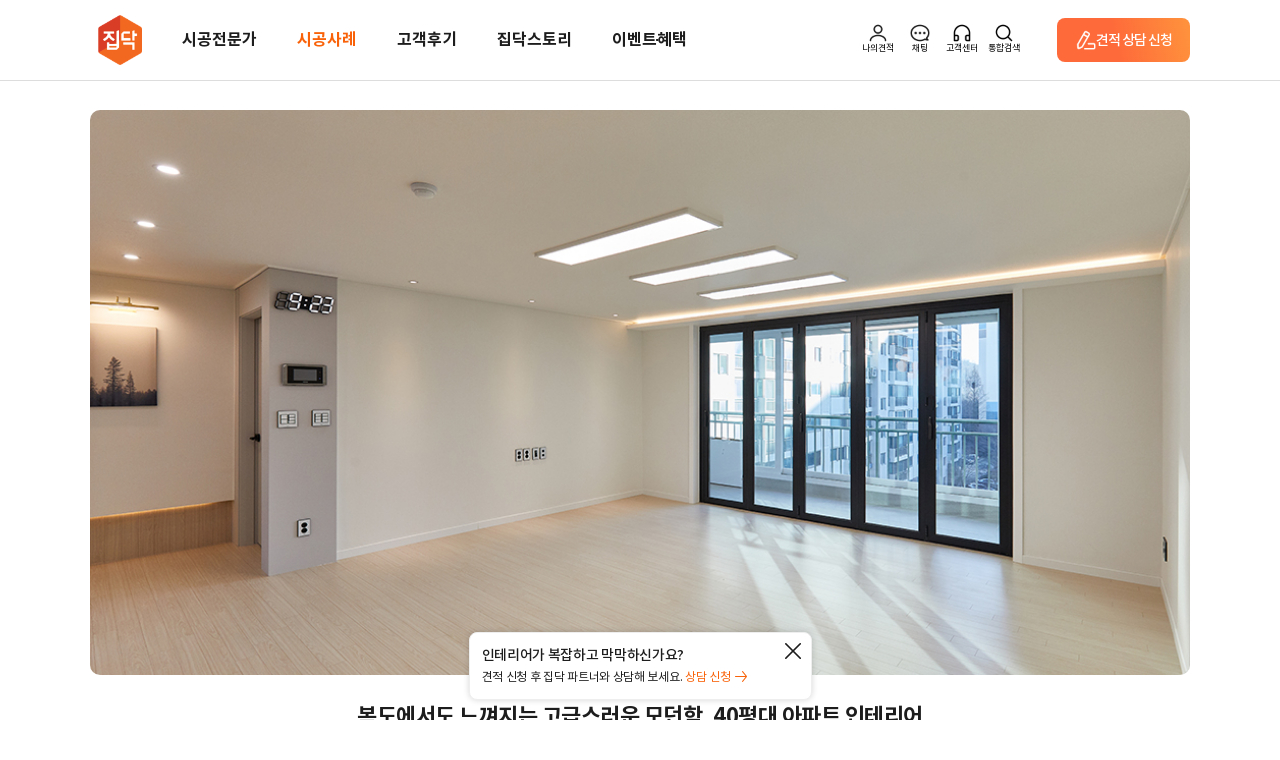

--- FILE ---
content_type: text/html;charset=UTF-8
request_url: https://zipdoc.co.kr/product/detail/index/page?category_cd=10&pid=4536
body_size: 120273
content:





<!DOCTYPE html>
<html lang="ko">
<head>
  <meta http-equiv="Content-Type" content="text/html; charset=utf-8"/>
  
    
      <title>인테리어가 쉬워지는 방법, 집닥</title>
      <meta name="description"
            content="주거공간|아파트 경기 고양시 덕양구 화정동 은빛마을5단지아파트 48평 5,700만원~6,000만원 미래인테리어디자인 주거 인테리어,아파트 인테리어,40평대아파트인테리어,40평대빌라인테리어,6000만원 미만 인테리어,고양시인테리어,덕양구인테리어,화정동인테리어,고양시리모델링,덕양구리모델링,화정동리모델링,고양시덕양구인테리어,고양시화정동인테리어,고양시은빛마을인테리어 모던,클래식,블랙,포인트벽">
      <meta name="keywords"
            content="주거 인테리어,아파트 인테리어,40평대아파트인테리어,40평대빌라인테리어,6000만원 미만 인테리어,고양시인테리어,덕양구인테리어,화정동인테리어,고양시리모델링,덕양구리모델링,화정동리모델링,고양시덕양구인테리어,고양시화정동인테리어,고양시은빛마을인테리어,모던,클래식,블랙,포인트벽,인테리어,리모델링,집수리,셀프인테리어,아파트인테리어,거실인테리어,욕실인테리어,원룸인테리어,신혼집인테리어,욕실인테리어,옥상방수,집수리,조명화장실인테리어,조립식인테리어,단독주택리모델링,주택리모델링,지붕공사,아파트화장실리모델링,신혼인테리어,신혼부부인테리어,작은집인테리어,도배인테리어,욕실리모델링,빌라리모델링,화장실리모델링비용,집닥,zipdoc,카페인테리어,상업인테리어,식당인테리어,상가인테리어,사무실인테리어">
      <meta property="title" content="복도에서도 느껴지는 고급스러운 모던함, 40평대 아파트 인테리어">
      <meta property="og:title" content="복도에서도 느껴지는 고급스러운 모던함, 40평대 아파트 인테리어">
      <meta property="og:description" content="경기 고양시 덕양구 화정동 은빛마을5단지아파트 시공사례 상세">
      <meta property="og:image:type" content="image/jpeg">
      <meta property="og:url" content="https://zipdoc.co.kr/product/detail/index/page?category_cd=10&pid=4536">
      <meta property="og:image"
            content="//cf.zipdoc.co.kr/static/product/4536/20210104140441768_xNLq4XDtdR.jpg">
      <meta property="image"
            content="//cf.zipdoc.co.kr/static/product/4536/20210104140441768_xNLq4XDtdR.jpg">
    
    
  

  






  
  
    <link rel="canonical" href="https://zipdoc.co.kr/product/detail/index/page?category_cd=10&pid=4536">
  



<meta name="naver-site-verification" content="2d56eb954160e439817b5253b2bcb9a22aae462d">
<meta name="google-site-verification" content="l52TZVTLfuKPPzlqVOPU4AhqsTLFi5_h5VKBeHhdbRw">
<meta name="Author" content="집닥 [https://zipdoc.co.kr/]">
<meta id="metaContentChange" http-equiv="X-UA-Compatible" content="IE=edge">
<meta http-equiv="Cache-Control" content="max-age=86400">
<meta name="referrer" content="no-referrer-when-downgrade">


<meta name="robots" content="ALL">
<meta name="NaverBot" content="All">
<meta name="NaverBot" content="index,follow">
<meta name="Yeti" content="All">
<meta name="Yeti" content="index,follow">




<!-- Site Thumbnail -->
<meta property="fb:app_id" content="186643618459172">
<meta property="og:type" content="website">
<meta id="meta_view_ctr" name="viewport" content="width=device-width, maximum-scale=1, initial-scale=1, user-scalable=0"/>


















<script type="text/javascript">
  if (document.location.protocol === 'http:' && 0 < window.location.host.indexOf("localhost") && 0 < window.location.host.includes("127.0.0.1")) {
    // document.location.href = document.location.href.replace('http:', 'https:');
  }
</script>



<!-- bxslider
22.09 comment: 쓰는지 안쓰는지 테스트 -->

<!-- THEME CSS -->



<!-- Zipdoc style -->


<link href="//cf.zipdoc.co.kr/zws/res/assets/plugins/jquery.ui/jquery-ui.min.css" rel="stylesheet" type="text/css"/>
<link href="//cf.zipdoc.co.kr/zws/res/assets/css/font.css?v=202512221100" rel="stylesheet" type="text/css"/>
<link href="//cf.zipdoc.co.kr/zws/res/assets/css/common.css?v=202512221100" rel="stylesheet" type="text/css"/>
<link href="//cf.zipdoc.co.kr/zws/res/assets/css/common_mobile.css?v=202512221100" rel="stylesheet" type="text/css"/>
<link href="//cf.zipdoc.co.kr/zws/res/assets/css/zipdoc_style.css?v=202512221100" rel="stylesheet" type="text/css"/>
<link href="//cf.zipdoc.co.kr/zws/res/assets/css/fontawesome-all.min.css" rel="stylesheet" type="text/css">
<link href="//cf.zipdoc.co.kr/zws/res/assets/css/zipdoc_new.css?v=202512221100" rel="stylesheet" type="text/css"/>


<link rel="stylesheet" type="text/css" href="//cf.zipdoc.co.kr/zws/res/assets/css/zipdoc_v4.css?v=202512221100"/>

<!--22.09 comment: 쓰는지 안쓰는지 테스트
<link href="//cf.zipdoc.co.kr/zws/res/assets/css/zipdoc_ie8cover.css" rel="stylesheet" type="text/css" />
-->
<!-- [endif]-->

<!-- ICO -->
<link rel="shortcut icon" type="image/png" sizes="152x152" href="https://zipdoc.co.kr/favicon_152.png">
<link rel="shortcut icon" type="image/png" sizes="32x32" href="https://zipdoc.co.kr/favicon_32.png">
<link rel="shortcut icon" type="image/png" sizes="16x16" href="https://zipdoc.co.kr/favicon.png">

<!--[if lte IE 9]><script type="text/javascript" src="//cf.zipdoc.co.kr/zws/res/assets/statics/jquery-1.11.2.min.js"></script><![endif]-->
<!--[if gt IE 9]><script type="text/javascript" src="//cf.zipdoc.co.kr/zws/res/assets/plugins/jquery/jquery-2.1.4.min.js"></script><![endif]-->
<script type="text/javascript" src="//cf.zipdoc.co.kr/zws/res/assets/plugins/jquery/jquery-2.1.4.min.js"></script>

<!-- bxslider SLIDER
22.09 comment: 쓰는지 안쓰는지 테스트-->



<!-- JAVASCRIPT FILES -->
<script type="text/javascript">
  var contextPath = "";
  var cdnServicePath = '//cf.zipdoc.co.kr/zws/res/';
  var plugin_path = cdnServicePath + "assets/plugins/";
</script>


<script type="text/javascript" src="//cf.zipdoc.co.kr/zws/res/js/lib/js-cookie-2.2.1.js"></script>
<script type="text/javascript" src="//cf.zipdoc.co.kr/zws/res/js/lib/ismobilejs-0.4.1.min.js"></script>

<script type="text/javascript" src="//cf.zipdoc.co.kr/zws/res/assets/js/scripts_v35.js"></script>
<!-- Zipdoc Basic -->
<script type="text/javascript" src="//cf.zipdoc.co.kr/zws/res/assets/js/zipdoc_api_v35.js?v=202512221100"></script>
<script type="text/javascript">
  var zac = new ZipAjaxController("", '//cf.zipdoc.co.kr/static/',
      'false');
</script>

<script type="text/javascript" src="//cf.zipdoc.co.kr/zws/res/assets/js/zipdoc_basic_v35.js?v=202512221100"></script>
<script type="text/javascript">
  setServiceUrl('https://zipdoc.co.kr/');
  setStaticVersion('202512221100');
</script>

<!-- vue.js 추가 -->

<script src="//cf.zipdoc.co.kr/zws/res/assets/statics/vue.min.js"></script>


<script src="//cf.zipdoc.co.kr/zws/res/assets/plugins/axios/0.19.0/axios.min.js"></script>

<script src="//cf.zipdoc.co.kr/zws/res/assets/plugins/hammer.min.js"></script>
<script src="//cf.zipdoc.co.kr/zws/res/assets/plugins/vue-touch.min.js"></script>
<link rel="stylesheet" href="//cf.zipdoc.co.kr/zws/res/assets/statics/tiny-slider.css">
<!--[if (lt IE 9)]><script src="//cf.zipdoc.co.kr/zws/res/assets/statics/tiny-slider.helper.ie8.js"></script><![endif]-->



<script type="application/ld+json">
  {
    "@context": "http://schema.org",
    "@type": "Person",
    "name": "집닥",
    "url": "https://zipdoc.co.kr",
    "sameAs": [
      "https://instagram.com/zipdoc/",
      "https://www.facebook.com/zipdoc/",
      "https://blog.naver.com/zipdoc",
      "https://www.youtube.com/channel/UCRL6ohc4pLHUDQZnkLTmu8Q"
    ]
  }
</script>

<!-- for kakao address -->
<script src="https://t1.daumcdn.net/mapjsapi/bundle/postcode/prod/postcode.v2.js"></script>
<!-- for kakao map -->
<script type="text/javascript" src="//dapi.kakao.com/v2/maps/sdk.js?appkey=2612e9ba3cbdf4f785a1cd68968fbb36"></script>
<!-- for kakao login -->
<script src="//developers.kakao.com/sdk/js/kakao.min.js"></script>
<script>Kakao.init('505b596a6fb42277c5459bac3f9fe9d8');</script>
<!-- for naver login -->
<script type="text/javascript" src="https://static.nid.naver.com/js/naveridlogin_js_sdk_2.0.0.js?v=2" charset="utf-8"></script>
<!-- for google login -->

<script src="https://accounts.google.com/gsi/client" async defer></script>
<script src="https://accounts.google.com/gsi/intermediatesupport"></script>



<!-- for facebook login -->
<script>
  $(window).load(function() {
    window.fbAsyncInit = function() {
      FB.init({
        appId: '186643618459172',
        cookie: true,  // enable cookies to allow the server to access
        xfbml: true,  // parse social plugins on this page
        version: 'v2.8' // use graph api version 2.8
      });
    };

    // Load the SDK asynchronously
    (function(d, s, id) {
      var js, fjs = d.getElementsByTagName(s)[0];
      if (d.getElementById(id)) return;
      js = d.createElement(s);
      js.id = id;
      js.src = "https://connect.facebook.net/ko_KR/sdk.js";
      fjs.parentNode.insertBefore(js, fjs);
    }(document, 'script', 'facebook-jssdk'));
  });
</script>

<script>
  /* 웹 시작시 앱 처리 */
  var DEVICE_INFO_KEY = 'WEBVIEW_DEVICE_INFO';

  window.writeDeviceInfo = function writeDeviceInfo(data) {
    try {
      if (!data) {
        return;
      }
      var jsonData = JSON.parse(data);

      if (jsonData.result === 'true') {
        jsonData.device_info.isAppUser = true;
        Cookies.set(DEVICE_INFO_KEY, jsonData.device_info, {expires: 1});
      }
    } catch (e) {
      console.error(e);
      console.error('webview 디바이스 정보 조회 에러');
    }
  }

  var ZWS_APP_USER = {
    setSession: function (key, obj) {
      var body = {};
      body[key] = obj

      axios.post('/common/session', body)
    },
    isAppUser: function() {
      return !!Cookies.get(DEVICE_INFO_KEY);
    },
    appParam: function() {
      if (this.isAppUser()) {
        return Cookies.get(DEVICE_INFO_KEY);
      }

      return '';
    },
    deviceInfo: function() {
      if (this.isAppUser()) {
        return JSON.parse(Cookies.get(DEVICE_INFO_KEY));
      }

      return null;
    },
    getAppHeader: function() {
      if (!this.isAppUser()) {
        return {};
      }

      return {
        'App-Version': this.deviceInfo().app_version,
        
        'ZID': this.deviceInfo().zid,
        'ZID-KEY': this.deviceInfo().zid_key
      }
    },
    appBridge: function(data) {
      if (!this.isAppUser()) {
        return;
      }

      var ANDROID = 'android';
      var IOS = 'ios';

      if (this.deviceInfo().os_type === ANDROID) {
        this.callAOS(data);
      }

      if (this.deviceInfo().os_type === IOS) {
        this.callIOS(data);
      }
    },
    callAOS: function(data) {
      if (typeof window.aosCall === 'object' && typeof window.aosCall.sendNative === 'function') {

        window.aosCall.sendNative(
            JSON.stringify(data)
        );
      }
    },
    callIOS: function(data) {
      // TODO: IOS 브릿지 유효성 검증
      window.webkit.messageHandlers.iosCall.postMessage(data);
    }
  }

  var STATIC_VERSION_KEY = 'STATIC_VERSION';
  var isChangedStaticVersion = false;
  if (Cookies.get(STATIC_VERSION_KEY) !== STATIC_VERSION) {
    isChangedStaticVersion = Cookies.get(STATIC_VERSION_KEY) !== STATIC_VERSION;
    Cookies.set(STATIC_VERSION_KEY, STATIC_VERSION, {expires: 7});
  }

  if (navigator.userAgent.match(/zipdoc\/aos|zipdoc\/ios/)) {
    if (isChangedStaticVersion || !Cookies.get(DEVICE_INFO_KEY)) {
      // device 정보 조회
      var deviceInfoRequest = {
        requestType: 'device_info',
        web_static_version: STATIC_VERSION,
        callback: 'writeDeviceInfo'
      };

      if (navigator.userAgent.match(/zipdoc\/aos/)) {
        ZWS_APP_USER.callAOS(deviceInfoRequest);
      } else {
        ZWS_APP_USER.callIOS(deviceInfoRequest);
      }
    }
  }

  function logout() {
    var logoutUrl = "https://zipdoc.co.kr/common/logoutAction";
    if (ZWS_APP_USER.isAppUser()) {
      ZWS_APP_USER.appBridge({
        requestType: 'logout',
        url: logoutUrl,
        callback: ''
      });
      return;
    }

    localStorage.removeItem('ZIPDOC_CHAT_DATA')
    window.location.href = logoutUrl;
  }

  // A-type 이탈 방지 모달
  function showPreventLeavingPopup(whichOne) {
    const currentPath = window.location.pathname
    const A_TYPE_PATHNAME = '/est-a/simple'

    if (currentPath === A_TYPE_PATHNAME) {
      // console.log('**** whichOne:')
      // console.log(whichOne)

      localStorage.setItem('PREVENT_LEAVING_WHICH_ONE', whichOne)

      const el = document.getElementsByClassName('prevent-leaving')[0]
      if (whichOne !== 'A_TYPE') el.classList.add('on')
    } else {
      localStorage.removeItem('PREVENT_LEAVING_WHICH_ONE')

      // 라우팅 (헤더)
      if (whichOne === 'HOME') window.location.href = '/'
      if (whichOne === 'MENU_1') window.location.href = '/product/construction/list'
      if (whichOne === 'MENU_2') window.location.href = '/product/resident/items'
      if (whichOne === 'MENU_3') window.location.href = '/partner/list/index/page'
      if (whichOne === 'MENU_4') window.location.href = '/postscript?category_cd=90'
      if (whichOne === 'MENU_5') window.location.href = '/story/list?magazineType=1'
      if (whichOne === 'MENU_5_5') window.location.href = '/story/list?magazineType=5'
      if (whichOne === 'MENU_5_2') window.location.href = '/story/list?magazineType=2'
      if (whichOne === 'MENU_5_EVENT') window.location.href = '/benefit/eventList'
      if (whichOne === 'A_TYPE') window.location.href = '/est-a/simple'
      if (whichOne === 'SIGN_IN') window.location.href = '/common/login?viewType=loginStart'
      if (whichOne === 'SIGN_IN_FOR_CHAT') window.location.href = '/common/login?viewType=loginStart&targetUrl=/auth-chat'
      if (whichOne === 'SIGN_UP') window.location.href = '/signUp/request/index/page?login=true'
      if (whichOne === 'SIGN_OUT') logout()
      if (whichOne === 'MY_PAGE') window.location.href = '/myInterior/estimate'
      if (whichOne === 'MY_SHOPPING') window.location.href = '/shop/order/getList.do'
      // if (whichOne === 'CHAT') {
      //   const isPhoneNo = ZWS_USER.phone_no !== '' && ZWS_USER.phone_no !== 'null' && ZWS_USER.phone_no !== null
      //
      //   if (!isPhoneNo) window.location.href = '/auth-chat'
      //   else {
      //     // TODO: 채팅 실행
      //   }
      // }
      if (whichOne === 'CS') window.location.href = '/customer/faq'

      // 라우팅 (푸터)
      if (whichOne === 'COMPANY_INTRO') window.location.href = '/guide/about'
      if (whichOne === 'TERMS1') window.location.href = '/terms/privacy-history'
      if (whichOne === 'TERMS2') window.location.href = '/terms/service-history'
      if (whichOne === 'NOTICE') window.location.href = '/customer/notice'
      if (whichOne === 'CEO') {
        const WEBVIEW_DEVICE_INFO = Cookies.get(DEVICE_INFO_KEY)

        if (!!WEBVIEW_DEVICE_INFO) {
          ZWS_APP_USER.appBridge({
            requestType: 'browser_link',
            url: 'https://ceo.zipdoc.co.kr/enter'
          })
        } else {
          window.location.href = 'https://ceo.zipdoc.co.kr/enter'
        }
      }
      if (whichOne === 'GOOGLE_PLAY') window.location.href = 'https://play.google.com/store/apps/details?id=com.zipdoc.zipdoc'
      if (whichOne === 'APPLE_STORE') window.location.href = 'https://apps.apple.com/kr/app/%EC%A7%91%EB%8B%A5-%EA%B0%84%ED%8E%B8%EC%95%88%EC%8B%AC-%EC%9D%B8%ED%85%8C%EB%A6%AC%EC%96%B4/id1250743410'

      // etc
      if (whichOne === 'BACK') window.history.back()
      if (whichOne === 'REFRESH') window.location.reload()
    }
  }

  function appAlarmSetting() {
    appLandingMenu('alarm_setting');
  }

  function appAlarmList() {
    appLandingMenu('alarm_list');
  }

  function appNotice() {
    appLandingMenu('notice');
  }

  function appLandingMenu(menu) {
    ZWS_APP_USER.appBridge({
      requestType: 'landing_menu',
      menu: menu
    });
  }

  function appToggleNativeFooter(whichOne) {
    // alert(whichOne)

    ZWS_APP_USER.appBridge({
      requestType: 'bottom_navigation',
      event: whichOne
    })
  }

  function onChatPush(whichOne) {
    // alert('**** onChatPush()')
    // alert('**** whichOne: ' + whichOne)

    ZWS_APP_USER.appBridge({
      requestType: 'chat_api',
      event: 'sendbird_id',
      data: whichOne
    })
  }

  function toggleChatNoti(whichOne) {
    // alert('**** toggleChatNoti()')
    // alert('**** whichOne: ' + whichOne)

    ZWS_APP_USER.appBridge({
      requestType: 'chat_api',
      event: 'notification',
      data: whichOne
    })
  }

  function ZWS_USER_INFO() {
    this.isAppUser = false;

    this.zid = '';
    this.zidKey = '';
    this.osType = '';
    this.osVersion = '';
    this.appVersion = '';

    this.sid = 'C1A1D1884F5AF70B69A700ECB015A474';
    this.token = '';
    this.account = '';
    this.member_no = '';
    this.email = '';
    this.account_type = '';

    /* 'NOT_LOGINED' | 'NON_MEMBER_LOGIN' | 'MEMBER_LOGIN' | 'INVALID_USER' | 'APP_USER' */
    this.loginMode = 'NOT_LOGINED';

    this.isLoginUser = function() {
      return this.isNonMemberLoginUser() || this.isMemberLoginUser();
    }
    this.isNonMemberLoginUser = function() {
      return this.loginMode == 'NON_MEMBER_LOGIN';
    }
    this.isSnsLoginUser = function() {
      return this.loginMode == 'MEMBER_LOGIN' && this.account_type && this.account_type != '1';
    }
    this.isMemberLoginUser = function() {
      return this.loginMode == 'MEMBER_LOGIN';
    }
    this.getAxioHeaders = function() {
      const WEBVIEW_DEVICE_INFO = Cookies.get(DEVICE_INFO_KEY)

      // if (this.isAppUser) {
      if (!!WEBVIEW_DEVICE_INFO) {
      // if (ZWS_APP_USER.isAppUser()) {

      // if (!!WEBVIEW_DEVICE_INFO) {
        // console.log('**** !!WEBVIEW_DEVICE_INFO:')
        // console.log(!!WEBVIEW_DEVICE_INFO)
        // console.log('**** WEBVIEW_DEVICE_INFO:')
        // console.log(WEBVIEW_DEVICE_INFO)
        // console.log('**** JSON.parse(WEBVIEW_DEVICE_INFO):')
        // console.log(JSON.parse(WEBVIEW_DEVICE_INFO))

        return {
          // 'App-Version': ZWS_USER.appVersion
          'App-Version': JSON.parse(WEBVIEW_DEVICE_INFO).app_version
          , 'MEMBER-NO': ZWS_USER.member_no
          // , 'ZID': ZWS_USER.zid
          , 'ZID': JSON.parse(WEBVIEW_DEVICE_INFO).zid
          // , 'ZID-KEY': ZWS_USER.zidKey
          , 'ZID-KEY': JSON.parse(WEBVIEW_DEVICE_INFO).zid_key
        }
      }

      // ,'Pragma': 'no-cache'
      if (this.isMemberLoginUser()) {
        return {
          'ZWS-SID': ZWS_USER.sid
          , 'ZWS-TOKEN': ZWS_USER.token
          , 'ZWS-MNO': ZWS_USER.member_no
          , 'ZWS-USER': encodeURIComponent(ZWS_USER.account)
          , 'WEB-VERSION': '202512221100'
          , 'Pragma': 'no-cache',
          'MEMBER-NO': ZWS_USER.member_no
        }
      } else if (this.isNonMemberLoginUser()) {
        return {
          'ZWS-SID': ZWS_USER.sid
          , 'ZWS-USER': encodeURIComponent(ZWS_USER.account)
          , 'WEB-VERSION': '202512221100'
          , 'Pragma': 'no-cache',
          'MEMBER-NO': ''
        }
      } else {
        return {
          'ZWS-SID': ZWS_USER.sid
          , 'WEB-VERSION': '202512221100'
          , 'Pragma': 'no-cache',
          'MEMBER-NO': ZWS_USER.member_no
        }
      }
    }
  }

  var ZWS_USER = new ZWS_USER_INFO();

  

  
  /* WebView App 사용자 확인 */
    
      
      
        ZWS_USER.loginMode = 'NOT_LOGINED';
      
    
  

  zlog(' LOGIN_MODE : ' + ZWS_USER.loginMode);

  zlog(' SERVICE_URL : ' + SERVICE_URL);

  var ACS_SERVICE_URL = 'https://zipdoc.co.kr/';
  zlog(' ACS_SERVICE_URL : ' + ACS_SERVICE_URL);

  var AD_URL = 'https://zipdoc.co.kr/';
  zlog(' AD_URL : ' + AD_URL);

  zlog(ZWS_USER.getAxioHeaders());

  var zipAxios = axios.create({
    baseURL: ACS_SERVICE_URL
    , timeout: 10000
    , headers: ZWS_USER.getAxioHeaders()
  });

  var adAxios = axios.create({
    baseURL: AD_URL,
    timeout: 10000
  })

  // config.headers['Pragma'] = 'no-cache';
  // config.headers['Cache-Control'] = 'no-cache, no-store';

  var zipInsideAxios = axios.create({
    timeout: 10000
    , headers: ZWS_USER.getAxioHeaders()
  });

  var zipAxiosGet = axios.create({
    baseURL: ACS_SERVICE_URL
    , timeout: 10000
    , headers: ZWS_USER.getAxioHeaders()
  });

  // 하드코딩 : 로그인 되어있을 경우 main 으로 보냄
  if (ZWS_USER && ZWS_USER.isMemberLoginUser()) {
    if (
        window.location.pathname === '/signUp/request/index/page'
        || window.location.pathname === '/signUp/success/index/page'
    ) {
      window.location.href = SERVICE_URL;
    }
  }
</script>


<script type="text/javascript" src="//cf.zipdoc.co.kr/zws/res/assets/statics/es6-promise.min.js"></script>
<script type="text/javascript" src="//cf.zipdoc.co.kr/zws/res/assets/statics/es6-promise.auto.min.js"></script>



<script type="text/javascript" src="//cdn.polyfill.io/v2/polyfill.js?features=es6"></script>

<!-- shop -->
<script type="text/javascript" src="//cf.zipdoc.co.kr/zws/res/assets/js/shop.js?v=202512221100"></script>

<!--[if lt IE 9]>
<script type="text/javascript" src="//cf.zipdoc.co.kr/zws/res/assets/js/html5shiv.js"></script>
<script type="text/javascript" src="//cf.zipdoc.co.kr/zws/res/assets/js/respond.min.js"></script>
<script type="text/javascript" src="//cf.zipdoc.co.kr/zws/res/assets/js/pie/PIE.js"></script>
<![endif]-->


<script type="text/javascript" src="//cf.zipdoc.co.kr/zws/res/assets/plugins/jquery.ui/jquery-ui.min.js"></script>
<script type="text/javascript" src="//cf.zipdoc.co.kr/zws/res/assets/statics/jquery.scrollTo.min.js"></script>
<script type="text/javascript" src="//cf.zipdoc.co.kr/zws/res/assets/js/common_vue.js?v=2025122211003"></script>


<script type="text/javascript" src="//cf.zipdoc.co.kr/zws/res/assets/plugins/lodash/core.min.js?1.8.3"></script>

<!-- 2018-06 google ad tracking code/ fb pixel : 모든 페이지의 head 사이에 있어야 하는 것으로 변경되어 삽입-->
<!-- Google Tag Manager ==> 분석용 -->
<!-- dataLayer 초기화 (GTM 스크립트보다 먼저 실행되어야 함) -->
<script>
  window.dataLayer = window.dataLayer || [];
</script>
<!-- Google Tag Manager 스크립트 -->
<script>
  (function() {
    var GTM_OP = 'GTM-TQ3CFT'
    var GTM_QA = 'GTM-NBBVP2W'
    var GTM_WHICH_ONE = (window.location.host === 'zipdoc.co.kr') ? GTM_OP : GTM_QA;

    (function(w, d, s, l, i) {
      w[l] = w[l] || [];
      w[l].push({
        'gtm.start': new Date().getTime(),
        event: 'gtm.js'
      });
      var f = d.getElementsByTagName(s)[0],
          j = d.createElement(s),
          dl = l != 'dataLayer' ? '&l=' + l : '';
      j.async = true;
      j.src = 'https://www.googletagmanager.com/gtm.js?id=' + i + dl;
      f.parentNode.insertBefore(j, f);
    })(window, document, 'script', 'dataLayer', GTM_WHICH_ONE);
  })();
</script>
<!-- End Google Tag Manager -->


<!-- Global site tag (gtag.js) - Google AdWords: 966634702 ==> 구글애즈(구글광고) 용도 -->
<!-- script async src="https://www.googletagmanager.com/gtag/js?id=AW-966634702"></script -->


<script src="https://www.googleoptimize.com/optimize.js?id=GTM-MXCWCMZ" async></script>
<script>
  window.dataLayer = window.dataLayer || [];

  //function gtag(){dataLayer.push(arguments);}
  function gtag() {
  }

  gtag('js', new Date());
  gtag('config', 'AW-966634702');
  gtag('config', 'AW-940580019');
</script>
<!-- Facebook Pixel Code : /estimate/success.do 확인하여 견적 전환 체크 -->
<script>
  $(window).load(function() {
    !function(f, b, e, v, n, t, s) {
      if (f.fbq) return;
      n = f.fbq = function() {
        n.callMethod ?
            n.callMethod.apply(n, arguments) : n.queue.push(arguments)
      };
      if (!f._fbq) f._fbq = n;
      n.push = n;
      n.loaded = !0;
      n.version = '2.0';
      n.queue = [];
      t = b.createElement(e);
      t.async = !0;
      t.src = v;
      s = b.getElementsByTagName(e)[0];
      s.parentNode.insertBefore(t, s)
    }(window, document, 'script',
        'https://connect.facebook.net/en_US/fbevents.js');
    fbq('init', '191770264553819');
    fbq('track', 'PageView');
  });
</script>
<noscript>
  <img height="1" width="1" src="https://www.facebook.com/tr?id=191770264553819&ev=PageView&noscript=1"/>
</noscript>
<!-- End Facebook Pixel Code -->

<!--카카오모먼트 광고 방문-->
<script type="text/x-javascript" charset="UTF-8" src="//t1.daumcdn.net/adfit/static/kp.js"></script>
<script type="text/x-javascript">
    kakaoPixel('7118437644316357490').pageView();

</script>

<script>
  function sendAppierProfile(paramObj) {
  }

  function sendAppierEvent(eventName, paramObj) {
  }
</script>

<!-- Dable 스크립트 시작 -->
<script>
  (function(d,a,b,l,e,_) {
    d[b]=d[b]||function(){(d[b].q=d[b].q||[]).push(arguments)};e=a.createElement(l);
    e.async=1;e.charset='utf-8';e.src='//static.dable.io/dist/dablena.min.js';
    _=a.getElementsByTagName(l)[0];_.parentNode.insertBefore(e,_);
  })(window,document,'dablena','script');
  dablena('init', '001-007-785');
  dablena('track', 'PageView');
</script>
<!-- Dable 스크립트 종료 -->

<!-- Channel Plugin Scripts -->
<script>
  (function () {
    var w = window;
    if (w.ChannelIO) {
      return (window.console.error || window.console.log || function () {
      })('ChannelIO script included twice.');
    }
    var ch = function () {
      ch.c(arguments);
    };
    ch.q = [];
    ch.c = function (args) {
      ch.q.push(args);
    };
    w.ChannelIO = ch;

    function l() {
      if (w.ChannelIOInitialized) {
        return;
      }
      w.ChannelIOInitialized = true;
      var s = document.createElement('script');
      s.type = 'text/javascript';
      s.async = true;
      s.src = 'https://cdn.channel.io/plugin/ch-plugin-web.js';
      s.charset = 'UTF-8';
      var x = document.getElementsByTagName('script')[0];
      x.parentNode.insertBefore(s, x);
    }

    if (document.readyState === 'complete') {
      l();
    } else if (window.attachEvent) {
      window.attachEvent('onload', l);
    } else {
      window.addEventListener('DOMContentLoaded', l, false);
      window.addEventListener('load', l, false);
    }
  })();
</script>
<!-- End Channel Plugin -->

<!-- TODO: GA 테스트 (주석 처리) -->
<!-- Google tag (gtag.js) GA4 QA용 2023-04-20 -->











<!-- TODO: GA 테스트 (QA + OP) -->
<script async src="https://www.googletagmanager.com/gtag/js?id=G-G8X304T2XB"></script>
<script>
  window.dataLayer = window.dataLayer || [];
  function gtag() {dataLayer.push(arguments)}
  gtag('js', new Date());

  var GA4_OP = 'G8X304T2XB'
  var GA4_QA = 'W9XQ2RCZZ5'
  var GA4_WHICH_ONE = (window.location.host === 'zipdoc.co.kr') ? GA4_OP : GA4_QA
  gtag('config', GA4_WHICH_ONE)
</script>
  <link rel="stylesheet" type="text/css"
        href="//cf.zipdoc.co.kr/zws/res/assets/css/animate.css?v=202512221100"/>
  <link rel="stylesheet" type="text/css"
        href="//cf.zipdoc.co.kr/zws/res/assets/plugins/twentytwenty/css/twentytwenty.css?v=202512221100"/>
  <script
      src="//cf.zipdoc.co.kr/zws/res/assets/plugins/twentytwenty/js/jquery.event.move.js?v=202512221100"></script>
  <script
      src="//cf.zipdoc.co.kr/zws/res/assets/plugins/twentytwenty/js/jquery.twentytwenty.js?v=202512221100"></script>
  <script src="https://momentjs.com/downloads/moment.min.js"></script>
</head>
<body>

<!-- Google Tag Manager (noscript) -->


<!-- End Google Tag Manager (noscript) -->

<script>
    var currentHost = window.location.host;
    var googleTagManagerID = (currentHost === "zipdoc.co.kr") ? 'GTM-TQ3CFT' : 'GTM-NBBVP2W';

    var gtmScript = document.createElement('script');
    gtmScript.src = 'https://www.googletagmanager.com/ns.html?id=' + googleTagManagerID;
    gtmScript.height = '0';
    gtmScript.width = '0';
    gtmScript.style.display = 'none';
    gtmScript.style.visibility = 'hidden';

    var noscriptTag = document.createElement('noscript');
    var iframeTag = document.createElement('iframe');
    iframeTag.src = 'https://www.googletagmanager.com/ns.html?id=' + googleTagManagerID;
    iframeTag.height = '0';
    iframeTag.width = '0';
    iframeTag.style.display = 'none';
    iframeTag.style.visibility = 'hidden';
    noscriptTag.appendChild(iframeTag);

    document.head.appendChild(gtmScript);
    document.body.appendChild(noscriptTag);
</script>

<!-- 집닥_22 Facebook Pixel Code -->
<script>
  !function(f,b,e,v,n,t,s)
  {if(f.fbq)return;n=f.fbq=function(){n.callMethod?
      n.callMethod.apply(n,arguments):n.queue.push(arguments)};
    if(!f._fbq)f._fbq=n;n.push=n;n.loaded=!0;n.version='2.0';
    n.queue=[];t=b.createElement(e);t.async=!0;
    t.src=v;s=b.getElementsByTagName(e)[0];
    s.parentNode.insertBefore(t,s)}(window, document,'script', 'https://connect.facebook.net/en_US/fbevents.js');
  fbq('init', '3367684960175476');
  fbq('track', 'PageView');
</script>
<noscript><img height="1" width="1" style="display:none"
               src="https://www.facebook.com/tr?id=3367684960175476&ev=PageView&noscript=1"
/></noscript>
<!-- 집닥_22 End Facebook Pixel Code -->



<script>
    var sessionEventDispatcher = new Vue({
        data : function() {
            return {
                eventInfos : {
                    recommend_mobile_email_event : {
                        invoke : false,
                        containsUserInfo : true,
                        eventName : 'showRecommendMobileEmail'
                    },
                    recommend_email_event : {
                        invoke : false,
                        containsUserInfo : true,
                        eventName : 'showRecommendEmail'
                    },
                    withdraw_success_event : {
                        invoke : false,
                        containsUserInfo :  false,
                        eventName : 'withdrawSuccess'
                    }
                }
            }
        },
        methods : {
            fireEventToLoginPopupComponent : function( eventName, containsUserInfo ){
                if( eventBus ){
                    if( containsUserInfo ){
                        
                    }
                    else {
                        eventBus.$emit(eventName);
                    }
                }
            },
            fireEvents : function(){
                for( eventProp in this.eventInfos ){
                    var eventInfo = this.eventInfos[eventProp];
                    if( eventInfo.invoke ){
                        this.fireEventToLoginPopupComponent(eventInfo.eventName, eventInfo.containsUserInfo);
                    }
                }
            }
        },
        created : function(){
			if(!checkMobile()){
				
			}
			else {
                
            }

            
        }
    });
</script>

<script id="popupComponent" type="x/templates">
  <div v-show="visible" role="dialog">
    <div class="_common_popup" ref="popup" :style="setPopupStyle()" :class="customClass">
      <div class="modal-wrapper">
        <slot></slot>
      </div>
    </div>
    <div class="_common_dimm" v-if="visible" @click="closePopup" :style="setDimmedStyle()"></div>
  </div>
</script>
<script>
  var popupComponent = {
    template: '#popupComponent',
    props: ['visible', 'width', 'height', 'top', 'left', 'minHeight', 'mobile', 'mobileWidth', 'mobileHeight', 'order', 'customClass'],
    created: function() {
      eventBus.$on('popupClose', this.closePopup);
    },
    data: function() {
      return {
        originGnbStyle: undefined
      }
    },
    watch: {
      visible: function() {
        if (this.visible) {
          this.originGnbStyle = $('.gnb_area').attr('style');
          this.callDimm();
          return;
        }

        this.originGnbStyle = undefined;
        this.hideDimm();
      }
    },
    methods: {
      setPopupStyle: function() {
        var popupStyle = '';
        if (this.width) {
          if (String(this.width).indexOf('%') !== -1) {
            if (this.width === '100%') {
              popupStyle += ' width: ' + this.width + ';';
            } else {
              var width = (this.width.slice(0, 2));
              popupStyle += ' width:' + this.width + ';';
              //popupStyle += ' margin-left: -' + ((width*1) / 2) + '%;'
            }
          } else {
            popupStyle += ' width:' + this.width + 'px;';
            //popupStyle += ' margin-left: -' + (this.width / 2) + 'px;'
          }
        }
        if (this.height) {

          if (String(this.height).indexOf('%') > 0 || String(this.height).indexOf('vh') > 0) {
            popupStyle += ' height: ' + this.height + ';';
            // popupStyle += ' margin-top: -' + (Number('50%'.split('%')[0]) / 2) + '%;'
          } else if (String(this.height).indexOf('vh') > 0) {
            popupStyle += ' height: ' + this.height + ';';
          } else {
            popupStyle += ' height:' + this.height + 'px;';
            //popupStyle += ' margin-top: -' + (this.height / 2) + 'px;'
          }
        }
        if (this.minHeight) {
          if (String(this.minHeight).indexOf('%') > 0) {
            popupStyle += ' min-height: ' + this.minHeight + ';';
          } else {
            popupStyle += ' min-height:' + this.minHeight + 'px;';
            //popupStyle += ' margin-top: -' + (this.minHeight / 2) + 'px;'
          }
        }
        // if (this.top) {
        // 	popupStyle += ' top: ' + this.top + ';';
        // }
        if (this.left && this.left !== '') {
          popupStyle += ' left: ' + this.left + ';';
        }

        if (checkMobile()) {
          if (this.mobile === 'true') {
            popupStyle = '';
            if (this.mobileWidth) {
              if (String(this.mobileWidth).indexOf('%') !== -1) {
                var width = Number(this.mobileWidth.split('%')[0]);

                popupStyle += ' width:' + this.mobileWidth + ';';
                //popupStyle += ' margin-left: -' + ((width*1) / 2) + '%;'
              } else {
                popupStyle += ' width:' + this.mobileWidth + 'px;';
                //popupStyle += ' margin-left: -' + (this.mobileWidth / 2) + 'px;'
              }
            }
            if (this.mobileHeight) {
              if (String(this.mobileHeight).indexOf('%') !== -1) {
                popupStyle += ' height: ' + this.mobileHeight + ';';
              } else {
                popupStyle += ' height:' + this.mobileHeight + 'px;';
                //popupStyle += ' margin-top: -' + (this.mobileHeight / 2) + 'px;'
              }
            }
            if (!this.mobileWidth && !this.mobileHeight) {
              popupStyle = ' width: 100%; height: 100%; top:0; left:0; border-radius:0;';
            }
          }
        }
        if (this.order) {
          if (this.order === 2) {
            popupStyle += ' z-index: 530';
          }
          if (this.order === 3) {
            popupStyle += ' z-index: 540';
          }
        }
        return popupStyle;
      },
      setDimmedStyle: function() {
        var dimmedStyle = '';
        if (this.order) {
          if (this.order === 2) {
            dimmedStyle += ' z-index: 525';
          }
          if (this.order === 3) {
            dimmedStyle += ' z-index: 535';
          }
        }
        return dimmedStyle;
      },
      closePopup: function() {
        if (this.$listeners.closePopupAction) {
          this.$emit('closePopupAction');
        }

        if (this.$listeners['close-popup-action']) {
          this.$emit('close-popup-action');
        }
      },
      callDimm: function() {
        var body = $('body');
        var tempobj = {'overflow': 'hidden'};

        if (document.documentElement.scrollHeight > document.documentElement.clientHeight) {
          var scrollDiv = document.createElement('div');

          scrollDiv.className = 'modal-scrollbar-measure';

          body.append(scrollDiv);

          var scrollbarWidth = scrollDiv.offsetWidth - scrollDiv.clientWidth;

          if (scrollbarWidth > 0) {
            var gnbStyle = {'width': body.width(), 'box-sizing': 'unset', 'overflow': 'hidden'};
            if (body.css('min-width')) {
              var bodyMinWidth = $('body').css('min-width').split('px');
              if ($(window).width() < bodyMinWidth[0] * 1) {
                gnbStyle = {'width': $(window).width(), 'padding-right': scrollbarWidth, 'box-sizing': 'unset'}
              }
            }

            tempobj['padding-right'] = scrollbarWidth;

            $('#quickMenu').css({'margin-right': scrollbarWidth});
            $('#_open_popup').css({'margin-right': scrollbarWidth});
            $('.gnb_area').css(gnbStyle);
            $('#content').css(gnbStyle);
          }
        }

        if (checkMobile()) {
          $('#app').css('position', 'unset')
        }

        body.css(tempobj);
      },
      hideDimm: function() {
        var gnbArea = $('.gnb_area');
        var scrollPop = $('.common_scroll_popup');
        var scrollPopLength = scrollPop ? scrollPop.length : 0;
        var body = $('body');

        if (scrollPopLength > 0 && !scrollPop.is(':visible')) {
          body.removeAttr('style');
        }

        if (scrollPopLength <= 0) {
          body.removeAttr('style');
        }

        if (!this.customClass === 'recent-dialog') {
          gnbArea.removeAttr('style');
        }

        if (this.order === 1 || !this.order) {
          $('.modal-scrollbar-measure').remove();
          gnbArea.attr('style', this.originGnbStyle);
          $('#content').removeAttr('style');
          $('#quickMenu').removeAttr('style');
          if (checkMobile()) {
            $('#app').css('position', '');
          }
        }
      }
    }
  }
</script>



<script id="commonScrollPopupComponent" type="x/templates">
  <transition enter-active-class="animate__animated animate__fadeIn animate__faster">
    <div v-show="visible" role="dialog" class="common_scroll_popup" @click="closePopup">
      <div class="common_scroll_popup__container" ref="container" :class="customClass" :style="'width:' + width + 'px'">
        <slot></slot>
      </div>
    </div>
  </transition>
</script>
<script>
  var commonScrollPopupComponent = {
    template: '#commonScrollPopupComponent',
    props: ['visible', 'width', 'isMobile', 'customClass'],
    created: function() {
      eventBus.$on('popupClose', this.closePopup);
    },
    data: function() {
      return {
        originGnbStyle: undefined
      }
    },
    watch: {
      visible: function() {
        if (this.visible) {
          this.callDimm();
          return;
        }

        this.hideDimm();
      }
    },
    mounted: function() {
      this.$refs.container.offsetTop = 0;
    },
    methods: {
      closePopup: function(event) {
        if (this.documentClick(event)) {
          return;
        }

        if (this.$listeners.closePopupAction) {
          this.$emit('closePopupAction');
        }

        if (this.$listeners['close-popup-action']) {
          this.$emit('close-popup-action');
        }
      },
      documentClick: function(event) {
        return event.target !== event.currentTarget;
      },
      callDimm: function() {
        var body = document.querySelector('body');
        body.style.overflow = 'hidden';
        body.style.paddingRight = '17px';
      },
      hideDimm: function() {
        document.querySelector('body').removeAttribute('style');
      }
    }
  }
</script>



<script id="popupComponent" type="x/templates">
  <div v-show="visible" role="dialog">
    <div class="_common_popup" ref="popup" :style="setPopupStyle()" :class="customClass">
      <div class="modal-wrapper">
        <slot></slot>
      </div>
    </div>
    <div class="_common_dimm" v-if="visible" @click="closePopup" :style="setDimmedStyle()"></div>
  </div>
</script>
<script>
  var popupComponent = {
    template: '#popupComponent',
    props: ['visible', 'width', 'height', 'top', 'left', 'minHeight', 'mobile', 'mobileWidth', 'mobileHeight', 'order', 'customClass'],
    created: function() {
      eventBus.$on('popupClose', this.closePopup);
    },
    data: function() {
      return {
        originGnbStyle: undefined
      }
    },
    watch: {
      visible: function() {
        if (this.visible) {
          this.originGnbStyle = $('.gnb_area').attr('style');
          this.callDimm();
          return;
        }

        this.originGnbStyle = undefined;
        this.hideDimm();
      }
    },
    methods: {
      setPopupStyle: function() {
        var popupStyle = '';
        if (this.width) {
          if (String(this.width).indexOf('%') !== -1) {
            if (this.width === '100%') {
              popupStyle += ' width: ' + this.width + ';';
            } else {
              var width = (this.width.slice(0, 2));
              popupStyle += ' width:' + this.width + ';';
              //popupStyle += ' margin-left: -' + ((width*1) / 2) + '%;'
            }
          } else {
            popupStyle += ' width:' + this.width + 'px;';
            //popupStyle += ' margin-left: -' + (this.width / 2) + 'px;'
          }
        }
        if (this.height) {

          if (String(this.height).indexOf('%') > 0 || String(this.height).indexOf('vh') > 0) {
            popupStyle += ' height: ' + this.height + ';';
            // popupStyle += ' margin-top: -' + (Number('50%'.split('%')[0]) / 2) + '%;'
          } else if (String(this.height).indexOf('vh') > 0) {
            popupStyle += ' height: ' + this.height + ';';
          } else {
            popupStyle += ' height:' + this.height + 'px;';
            //popupStyle += ' margin-top: -' + (this.height / 2) + 'px;'
          }
        }
        if (this.minHeight) {
          if (String(this.minHeight).indexOf('%') > 0) {
            popupStyle += ' min-height: ' + this.minHeight + ';';
          } else {
            popupStyle += ' min-height:' + this.minHeight + 'px;';
            //popupStyle += ' margin-top: -' + (this.minHeight / 2) + 'px;'
          }
        }
        // if (this.top) {
        // 	popupStyle += ' top: ' + this.top + ';';
        // }
        if (this.left && this.left !== '') {
          popupStyle += ' left: ' + this.left + ';';
        }

        if (checkMobile()) {
          if (this.mobile === 'true') {
            popupStyle = '';
            if (this.mobileWidth) {
              if (String(this.mobileWidth).indexOf('%') !== -1) {
                var width = Number(this.mobileWidth.split('%')[0]);

                popupStyle += ' width:' + this.mobileWidth + ';';
                //popupStyle += ' margin-left: -' + ((width*1) / 2) + '%;'
              } else {
                popupStyle += ' width:' + this.mobileWidth + 'px;';
                //popupStyle += ' margin-left: -' + (this.mobileWidth / 2) + 'px;'
              }
            }
            if (this.mobileHeight) {
              if (String(this.mobileHeight).indexOf('%') !== -1) {
                popupStyle += ' height: ' + this.mobileHeight + ';';
              } else {
                popupStyle += ' height:' + this.mobileHeight + 'px;';
                //popupStyle += ' margin-top: -' + (this.mobileHeight / 2) + 'px;'
              }
            }
            if (!this.mobileWidth && !this.mobileHeight) {
              popupStyle = ' width: 100%; height: 100%; top:0; left:0; border-radius:0;';
            }
          }
        }
        if (this.order) {
          if (this.order === 2) {
            popupStyle += ' z-index: 530';
          }
          if (this.order === 3) {
            popupStyle += ' z-index: 540';
          }
        }
        return popupStyle;
      },
      setDimmedStyle: function() {
        var dimmedStyle = '';
        if (this.order) {
          if (this.order === 2) {
            dimmedStyle += ' z-index: 525';
          }
          if (this.order === 3) {
            dimmedStyle += ' z-index: 535';
          }
        }
        return dimmedStyle;
      },
      closePopup: function() {
        if (this.$listeners.closePopupAction) {
          this.$emit('closePopupAction');
        }

        if (this.$listeners['close-popup-action']) {
          this.$emit('close-popup-action');
        }
      },
      callDimm: function() {
        var body = $('body');
        var tempobj = {'overflow': 'hidden'};

        if (document.documentElement.scrollHeight > document.documentElement.clientHeight) {
          var scrollDiv = document.createElement('div');

          scrollDiv.className = 'modal-scrollbar-measure';

          body.append(scrollDiv);

          var scrollbarWidth = scrollDiv.offsetWidth - scrollDiv.clientWidth;

          if (scrollbarWidth > 0) {
            var gnbStyle = {'width': body.width(), 'box-sizing': 'unset', 'overflow': 'hidden'};
            if (body.css('min-width')) {
              var bodyMinWidth = $('body').css('min-width').split('px');
              if ($(window).width() < bodyMinWidth[0] * 1) {
                gnbStyle = {'width': $(window).width(), 'padding-right': scrollbarWidth, 'box-sizing': 'unset'}
              }
            }

            tempobj['padding-right'] = scrollbarWidth;

            $('#quickMenu').css({'margin-right': scrollbarWidth});
            $('#_open_popup').css({'margin-right': scrollbarWidth});
            $('.gnb_area').css(gnbStyle);
            $('#content').css(gnbStyle);
          }
        }

        if (checkMobile()) {
          $('#app').css('position', 'unset')
        }

        body.css(tempobj);
      },
      hideDimm: function() {
        var gnbArea = $('.gnb_area');
        var scrollPop = $('.common_scroll_popup');
        var scrollPopLength = scrollPop ? scrollPop.length : 0;
        var body = $('body');

        if (scrollPopLength > 0 && !scrollPop.is(':visible')) {
          body.removeAttr('style');
        }

        if (scrollPopLength <= 0) {
          body.removeAttr('style');
        }

        if (!this.customClass === 'recent-dialog') {
          gnbArea.removeAttr('style');
        }

        if (this.order === 1 || !this.order) {
          $('.modal-scrollbar-measure').remove();
          gnbArea.attr('style', this.originGnbStyle);
          $('#content').removeAttr('style');
          $('#quickMenu').removeAttr('style');
          if (checkMobile()) {
            $('#app').css('position', '');
          }
        }
      }
    }
  }
</script>

<script id="termDialogComponent" type="x/templates">
	<popup-component
		:visible="termsVisible"
		:width="528"
		:height="'74vh'"
		:mobile="'true'"
		:order="dimmOrder"
		:custom-class="'terms-dialog'"
		@closePopupAction="closeDialog">
		<div class="_modal_container terms-pop dialog_mobile__full" :id="event_name" v-if="termsVisible">
			<div class="dialog_title"><h2 class="dialog_title__title">{{selected_terms.title}}</h2></div>
			<div v-html="selected_terms.data" class="_modal_body dialog__container"></div>
			<p class="dialog__close">
				<button type="button" class="dialog__close_button" @click="closeDialog"><span class="text_hidden">약관 레이어 닫기</span></button>
			</p>
		</div>
	</popup-component>
</script>

<script language="JavaScript">
	Vue.component('term-dialog-component', {
		template: '#termDialogComponent',
		mixins: [linkUrlMixin, errorHandlerMixin, webViewBridgeMixin],
		props: ['emit_event_name', 'popupVisible'],
		data: function () {
			return {
				termsVisible: false,
				event_name: 'popup_event_common_footer',
				isWebView: false,
				selected_terms: {
					title: '',
					data: ''
				},
				terms_list: {
					agreement_person: {
						title: '개인정보 처리방침',
						data: ''
					},
					agreement_person_req: {
						title: '개인정보 수집 동의 (필수)',
						data: ''
					},
					agreement_person_opt: {
						title: '개인정보 수집 동의 (선택)',
						data: ''
					},
					agreement_person_guide: {
						title: '개인정보 수집 및 이용',
						data: ''
					},
					'agreement_person_for_partner': {
						title: "개인정보 수집 및 이용",
						data: ""
					},
					'agreement_person_for_register': {
						title: "개인정보 수집 및 이용",
						data: ""
					},
					agreement_join: {
						title: '이용약관',
						data: ''
					},
					agreement_third_party: {
						title: '개인정보 제3자 제공',
						data: ''
					},
					agreement_marketing: {
						title: '인테리어 정보 및 마케팅 수신',
						data: ''
					}
				},
				dimmOrder: 1
			}
		},
		components: {
			'popup-component': popupComponent
		},
		created: function () {
			eventBus.$on('open_terms_dialog', this.init);
		},
		methods: {
			init: function (data) {
				if (data.order) {
					this.dimmOrder = data.order;
				}
				if (data.deviceInfo) {
					this.deviceInfo = data.deviceInfo;
					this.isWebView = this.deviceInfo && this.deviceInfo.isAppUser && this.deviceInfo.isNative;
				}
				if (data.type && data.type !== '') {
					this.loadTermData(data.type);
				}

				this.termsVisible = !this.isWebView;
			},
			getTermData: function (type) {
				var termsObject = this.terms_list[type];
				if (termsObject && termsObject.title && termsObject.title !== '') {
					return termsObject;
				}
				return -1;
			},
			getWebviewUrl: function (type) {
				switch (type) {
					case 'agreement_person':
						return '';
					case 'agreement_person_guide':
						return '/guide/privateInfoGuideView.do';
					case 'agreement_person_for_partner':
						return;
					case 'agreement_person_for_register':
						return;
					case 'agreement_join':
						return;
					case 'agreement_third_party':
						return '/guide/agreement_third_party_view.do';
					case 'agreement_marketing':
						return '/guide/event_zipdoc_view';
					default:
						return '';
				}
			},
			getCallApiUrl: function (type) {
				switch (type) {
					case 'agreement_person':
						return this.getLawForPrivateInfoUrl();
					case 'agreement_person_req':
						return this.getLawForPrivateInfoReqUrl();
					case 'agreement_person_opt':
						return this.getLawForPrivateInfoOptUrl();
					case 'agreement_person_guide':
						return this.getLawForPrivateInfoGuideUrl();
					case 'agreement_person_for_partner':
						return this.getLawForPrivateInfoForPartnerUrl();
					case 'agreement_person_for_register':
						return this.getLawForPrivateInfoForRegisterUrl();
					case 'agreement_join':
						return this.getLawForSupplyInfoUrl();
					case 'agreement_third_party':
						return this.getLawForThirdPartyUrl();
					case 'agreement_marketing':
						return this.getLawForMarketingUrl();
					default:
						return '';
				}
			},
			loadTermData: function (type) {
				var termsObject = this.getTermData(type);
				if (termsObject) {
					if (this.isWebView) {
						this.callBrowserInApp(this.deviceInfo, location.origin + this.getWebviewUrl(type), termsObject.title);
						return;
					}

					var apiUrl = this.getCallApiUrl(type);
					if (termsObject.data === '' && apiUrl && apiUrl !== '') {
						zipInsideAxios.get(apiUrl).then(function (response) {
							if (response.status === 200) {
								termsObject.data = response.data;
								this.selected_terms = termsObject;
								this.showData();
							} else {
								this.defaultResponseErrorHandler(response, this.id, apiUrl);
							}
						}.bind(this)).catch(function (error) {
							this.defaultPrintErrorHandler(error, this.id, apiUrl);
						}.bind(this));
					} else {
						this.selected_terms = termsObject;
						this.showData();
					}
				}
			},
			closeDialog: function () {
				// 홈 화면에서 팝업창 열릴때 헤더에 들어가는 스타일 초기화
				this.termsVisible = false;
				document.getElementsByClassName('gnb_area')[0].style = '';
			},
			showData: function () {
				$("#" + this.event_name + " .modal-body").stop().animate({scrollTop: 0}, 0);
			}
		}
	});
</script>


<script id="loginDialogComponent" type="x/templates">
	<popup-component
		:visible="loginVisible"
		:width="320"
		:height="148"
		:mobile="'true'"
		:mobile-width="'90%'"
		:mobile-height="148"
		:order="dialogOrder"
		:customClass="'loginPlzDialog'"
		@closePopupAction="closeDialog">
			<div class="modal-container" v-if="loginVisible">
				<div class="modal-body">
					<div>
						<p class="f-18 dark_text">로그인 후 이용하실 수 있습니다.</p>
					</div>
					<div class="clfix modal-login-button-group">
						<button type="button" @click="closeDialog" class="btn _btn_cancel">취소</button>
						<button type="button" @click="goToLogin()" class="btn _btn_accept">로그인</button>
					</div>
				</div>
			</div>
	</popup-component>
</script>

<script language="JavaScript">
	Vue.component('login-dialog-component', {
		template : "#loginDialogComponent",
		mixins : [linkUrlMixin, deviceMixin, webViewBridgeMixin],
		data : function(){
			return {
				loginVisible : false,
				targetUrl : false,
				dialogOrder : 2
			}
		},
		components: {
			'popup-component': popupComponent
		},
		created : function() {
			if( eventBus ){
				eventBus.$on('open_login_dialog', this.showLoginPopup );
			}
			if( this.$parent ){
				this.$parent.$on('open_login_dialog', this.showLoginPopup );
			}
		},
		watch: {
			loginVisible: function(value) {
				// 팝업 상태값에 따라 앱에서 채널톡 show/hide 처리
				if (this.isAppUser) {
					value ? this.callChannelTalk(this.deviceInfo, 'hide') : this.callChannelTalk(this.deviceInfo, 'show') ;
				}
			}
		},
		methods : {
			showLoginPopup : function(param) {
				this.loginVisible = true;
				if(param) {
					if(param.order){
						this.dialogOrder = param.order;
					}else{
						this.targetUrl = param;
					}
				}
			},
			goToLogin : function() {
				if(this.targetUrl && this.targetUrl.toString().includes('customer/inquiry')){
					var url = SERVICE_URL + 'common/login' + '?viewType=loginStart&targetUrl=' + SERVICE_URL + this.targetUrl;
					if (checkMobile()) location.href=url;
				}else{
					if (checkMobile()) gotoLoginPage();
					else eventBus.$emit("showLoginPopup", 3);
				}
			},
			closeDialog : function(){
				this.loginVisible = false;
			}
		}
	});
</script>




<script id="scrollTopButtonComponent" type="x/templates">
	<div class="to-top" :class="{'nav_up':visible, 'nav_down': !visible, 'not-use': !mobileVisible, 'product_detail': productVisible, 'up': window.location.pathname === '/'}" @click="setScrollTop">
		<span class="text_hidden">맨위로가기</span>






	</div>

</script>
<script>
	var scrollTopButtonComponent = {
		template: '#scrollTopButtonComponent',
		data: function () {
			return {
				visible: true,
				mobileVisible: false,
				lastScrollTop: 0,
				productVisible: false,
				delta: 5,
				currentPage: document.location.pathname,
			}
		},
		mounted: function () {
			this.scrollListener();
			document.addEventListener("scroll", this.scrollListener);

			// 시공사례 상세의 경우
			if (this.currentPage === '/product/detail/index/page') {
				this.productVisible = true;
			}
		},
		beforeDestroy: function () {
			document.removeEventListener("scroll", this.scrollListener);
		},
		methods: {
			scrollListener: function () {
				var st = $(window).scrollTop();
				var currentPathName = document.location.pathname;


				if (st !== 0) {
					if (Math.abs(this.lastScrollTop - st) <= this.delta) return;
					if (st > 300) {
						if (
										currentPathName === '' || currentPathName === '/' || currentPathName === '/index.do'
							|| currentPathName.includes('/product/resident')
							|| currentPathName.includes('/product/commerce')
							|| currentPathName.includes('/service/index/page')
						) {
							if (checkMobile() && $('#estimateBtn').css('display') === 'none' && $('#detailEstimateBtn').css('bottom') === '-52px') {
								this.visible = true;
							} else {
								this.visible = ((st > this.lastScrollTop) && (this.lastScrollTop > 0));
							}
						} else {
							this.visible = true;
						}

						this.mobileVisible = true;
					}
				} else {
					this.visible = false;
					this.mobileVisible = false;
				}
				this.lastScrollTop = st;
			},
			setScrollTop: function () {
				$('html,body').stop().animate({scrollTop: 0}, 'fast', gnbSticky.init());
			}
		}
	}
</script>


<script src="//cf.zipdoc.co.kr/zws/res/assets/plugins/axios/0.19.0/axios.min.js"></script>
<script>
  function _ZwsUserInfo() {
    this.sid = 'C1A1D1884F5AF70B69A700ECB015A474';
    this.token = '';
    this.account = '';
    this.member_no = '';
    this.email = '';
    /* 'NOT_LOGINED' | 'NON_MEMBER_LOGIN' | 'MEMBER_LOGIN' | 'INVALID_USER'*/
    this.loginMode = 'NOT_LOGINED';
    this.account_type = '';
    this.sendbird_user_id = '';

    this.isLoginUser = function () {
      return this.isNonMemberLoginUser() || this.isMemberLoginUser();
    };
    this.isNonMemberLoginUser = function () {
      return this.loginMode === 'NON_MEMBER_LOGIN';
    };
    this.isSnsLoginUser = function(){
      return this.loginMode === 'MEMBER_LOGIN' && this.account_type && this.account_type !== '1';
    }
    this.isMemberLoginUser = function () {
      return this.loginMode === 'MEMBER_LOGIN';
    };
    this.getAxioHeaders = function () {
      if (this.isMemberLoginUser()) {
        return {
          'ZWS-SID': ZWS_USER.sid
          , 'ZWS-TOKEN': ZWS_USER.token
          , 'ZWS-MNO': ZWS_USER.member_no
          , 'ZWS-USER': encodeURIComponent(ZWS_USER.account)
          , 'WEB-VERSION': '202512221100'
        }
      } else if (this.isNonMemberLoginUser()) {
        return {
          'ZWS-SID': ZWS_USER.sid
          , 'ZWS-USER': encodeURIComponent(ZWS_USER.account)
          , 'WEB-VERSION': '202512221100'
        }
      } else {
        return {
          'ZWS-SID': ZWS_USER.sid
          , 'WEB-VERSION': '202512221100'
        }
      }
    }
  }

    var ZWS_USER = new _ZwsUserInfo();
    
    
        ZWS_USER.loginMode = 'NOT_LOGINED';
    

  var asc3Axios = axios.create({
    baseURL: 'https://zipdoc.co.kr/',
    timeout: 10000
  });

  // Add a request interceptor
  asc3Axios.interceptors.request.use(function (config) {
    config.headers = ZWS_USER.getAxioHeaders();
    return config;
  }, function (error) {
    return Promise.reject(error);
  });

  // Add a response interceptor
  asc3Axios.interceptors.response.use(function (response) {
    return response;
  }, function (error) {
    var errorMsg = '';
    if (error && error.response) {
      var response = error.response;
      if (response.status === 400) {
        errorMsg = '필수 정보가 누락되었습니다.';
      } else if (response.status === 403) {
        errorMsg = '인증 정보를 찾을 수 없거나 권한이 없습니다. 다시 로그인하여 주세요.';
        eventBus.$emit("fire_open_login_popup");
      } else if (response.status === 406) {
        errorMsg = '필수 정보가 없거나 형식이 잘못되었습니다.';
      } else if (response.status === 503) {
        errorMsg = '서비스 점검중입니다. 잠시 후 다시 시도해보세요.';
      } else if (response.status > 499) {
        errorMsg = '서버 오류가 발생하였습니다. 잠시 후 다시 시도해보세요.';
      } else {
        errorMsg = '필수 정보가 없거나 형식이 잘못되었습니다...';
      }
    } else {
      errorMsg = '데이터 요청 중 오류가 발생하였습니다. 잠시 후 다시 시도해보세요.';
    }
    console.warn('asc3Axios Error : ' + errorMsg);
    console.error(error);
    return Promise.reject(error);
  });

</script>

<script>
  var Recent = {
    data: function () {
      return {
        list: null,
        viewList: null,
        totalCount: 0,
        minPage: 1,
        maxPage: 9,
        currentPage: 1,
        limit: 3,
        cookieKey: 'recentCookie',
        cookieDay: 30,
        cookieData: [],
        checkPageUrl: '/product/detail/index/page'
      }
    },
    created: function () {
      this.init();
    },
    filters: {
      comma: function (val) {
        return String(val).replace(/\B(?=(\d{3})+(?!\d))/g, ",");
      }
    },
    methods: {
      init: function () {
        this.getRecentCookie();
        this.setRecentCookie();
        this.getList();
      },
      getRecentCookie: function () {
        var cookieData = this.getCookieData()[this.cookieKey];
        if (cookieData) {
          this.cookieData = decodeURIComponent(cookieData).split(',');
        }
      },
      setRecentCookie: function () {
        // ì£¼ê±° & ìì ì¸íë¦¬ì´ ìì¸íì´ì§ ì§ì
        if (location.pathname === this.checkPageUrl) {
          var pid = this.getURLParameter('pid');
          this.cookieData = this.cookieData.filter(function (v) {
            return v !== pid;
          });
          this.cookieData.unshift(pid);
          this.cookieData = this.cookieData.slice(0, (this.limit * this.maxPage));
          this.setCookieData(this.cookieKey, this.cookieData, this.cookieDay);
        }
      },
      getList: function () {
        if (this.cookieData.length > 0) {
          asc3Axios({
            url: '/acs3/interior/recently',
            method: 'post',
            data: {
              pid: this.cookieData
            }
          }).then(function (response) {
            this.list = response.data.list;
            this.viewList = this.list.slice((this.currentPage - 1) * this.limit, this.currentPage * this.limit);
            this.totalCount = this.list.length;
          }.bind(this))
          .catch(function () {
            this.list = null;
            this.totalCount = 0;
          }.bind(this));
        }
      },
      pageMove: function (page) {
        var movePage = this.currentPage + page;
        if (movePage <= this.maxPage && movePage >= this.minPage && movePage <= Math.ceil(this.totalCount / this.limit)) {
          this.currentPage = movePage;
          this.viewList = this.list.slice((this.currentPage - 1) * this.limit, this.currentPage * this.limit);
        }
      },
      removeRecent: function (pid) {
        var idx = this.cookieData.indexOf(pid + "");
        if (idx > -1) {
          this.cookieData.splice(idx, 1);
          this.setCookieData(this.cookieKey, this.cookieData, this.cookieDay);
          var check = this.list.findIndex(function (item) {
            return item.pid === pid
          });
          if (check > -1) {
            this.list.splice(check, 1);
            this.viewList = this.list.slice((this.currentPage - 1) * this.limit, this.currentPage * this.limit);
            this.totalCount = this.list.length;
            console.log(this.currentPage)
            console.log(Math.ceil(this.totalCount / this.limit))
            if (this.currentPage > Math.ceil(this.totalCount / this.limit)) {
              this.pageMove(-1);
            }
          }
        }
      },
      linkPageMove: function (object) {
        location.href = SERVICE_URL + this.checkPageUrl.substring(1, this.checkPageUrl.length) + "?category_cd=" + object.category_code1 + "&pid="
            + object.pid;
      },
      /* ì¿ í¤ ì»ê¸° */
      getCookieData: function () {
        var pairs = document.cookie.split(";");
        var cookies = {};
        for (var i = 0; i < pairs.length; i++) {
          var pair = pairs[i].split("=");
          // cookies[(pair[0]+'').trim()] = unescape(pair[1]);
          cookies[(pair[0] + '').trim()] = pair[1];
        }
        return cookies;
      },
      /* ì¿ í¤ ì ì¥ */
      setCookieData: function (name, value, days) {
        var date = new Date();
        date.setTime(date.getTime() + days * 24 * 60 * 60 * 1000);
        var cookie_value = escape(value) + ((days == null) ? '' : ';expires=' + date.toUTCString()) + ';path=/';
        document.cookie = name + '=' + cookie_value;
      },
      /* íë¼ë¯¸í° */
      getURLParameter: function (param) {
        var pageUrl = window.location.search.substring(1);
        var urlValidation = pageUrl.split('&');
        for (var i = 0; i < urlValidation.length; i++) {
          var paramName = urlValidation[i].split('=');
          if (paramName[0].toString() === param) {
            if (paramName.length > 2) {
              // parameter ê°ì´ url ê³¼ parameter ê° í¬í¨ë  ê²½ì°
              var params = '';
              for (var j = 1; j < paramName.length; j++) {
                params += paramName[j] + '='
              }
              return params.substr(0, params.length - 1);
            } else {
              return paramName[1];
            }
          }
        }
      }
    }
  }
</script>


<script id="pcRecentComponent" type="x/templates">
	<div>
		<div id="quickMenu" :style="{ top: scrollY > 300 ? '300px' : (560 - scrollY) + 'px' }">
		<div id="quickMenu" :class="{scrolled: scrollY > 300}" :style="{ top: scrollY > 300 ? '300px' : (560 - scrollY) + 'px' }">
			<div class="poz_rel">
				<ul class="quick-menu-list">
					<!-- DONE: 집닥 3신기 (#BETTER)(PC)-->


					<li class="quick-menu-item estimate"><a class="link go_quick_estimate_pc" href="https://zipdoc.co.kr/estimate" @click="removeLocalstoageData">견적계산기</a></li>
					<li class="quick-menu-item recent-view-space">
						<p class="title">최근 본 공간</p>
						<!-- 최근본공간 없을 시 -->
						<div v-if="totalCount === 0" class="recent-no-data">
							최근 본 공간이<br/> 없습니다.
						</div>
						<!-- 최근본공간 1개 이상 있을 시 리스트 -->
						<ul v-else class="recent-view-space-list">
							<li v-for="item in viewList" :key="item.pid">
								<a class="thumbnail go_quick_recent_pc" @click="linkPageMove(item)">
									<img :src="item.thumbnail_url">
								</a>
								<!-- 마우스오버시 노출 -->
								<div class="recent-detail">
									<div class="close" @click="removeRecent(item.pid)"></div>
									<div class="text-content" @click="linkPageMove(item)">
										<p class="head-copy">{{ item.subject }}</p>
										<p class="sub-copy">
											<span>{{item.category_name2}}</span>
											<span v-if="item.space">{{item.space}}평</span>
											<span v-if="item.price">{{item.price | comma}}만원대</span>
										</p>
									</div>
									<div class="thumbnail" @click="linkPageMove(item)">
										<img :src="item.thumbnail_url">
									</div>
								</div>
							</li>
						</ul>
						<!-- 최근본공간 4개 이상 시 네비게이션 노출 -->
						<div v-if="totalCount > 3" class="recent-navigation clfix">
							<button class="prev" @click="pageMove(-1)"><</button>
							<p class="text">
								<span id="currentRecentPage">{{currentPage}}</span>
								/
								<span id="endRecentPage">{{Math.ceil(totalCount/limit)}}</span>
							</p>
							<button class="next" @click="pageMove(1)">></button>
						</div>
					</li>
				</ul>
			</div>
		</div>
	</div>
</script>


<script>
	var pcRecentComponent = {
		template: '#pcRecentComponent',
		mixins: [Recent],
		data: function () {
			return {
				scrollY: 0
			}
		},
		mounted() {
			window.addEventListener('scroll', this.handleScroll)
		},
		beforeDestroy() {
			window.removeEventListener('scroll', this.handleScroll)
		},
		methods: {
			handleScroll(e) {
				this.scrollY = window.scrollY
				// console.log('**** scrollY:')
				// console.log(this.scrollY)
			},
			removeLocalstoageData: function() {
				window.localStorage.removeItem('calculator-estimate')
			}
		},
	}
</script>


<script id="mobileRecentComponent" type="x/templates">
  <popup-component
      :visible="visible"
      :mobile="'true'"
      :order="2"
      :custom-class="'recent-dialog'">
    <div class="_modal_container recent-dialog-wrap">
      <div class="_modal_header">
        <h3>최근 본 공간</h3>
      </div>

      <div class="_modal_body">
        <p v-show="totalCount > 0" class="recent-total-count">
          총 <span class="point">{{totalCount}}</span>개
        </p>
        <div class="recent-content">
          <!-- 최근본공간 없을 시 -->
          <div v-if="totalCount === 0" class="no-data">
            <p>최근 본 공간이 없습니다.</p>
            <div class="button-group">
              <a href="https://zipdoc.co.kr/product/construction/list?categoryCode1=20"
                 class="recent_button">
                <span>주거 공간 보러가기</span>
              </a>
              <a href="https://zipdoc.co.kr/product/construction/list?categoryCode1=30"
                 class="recent_button">
                <span>상업 공간 보러가기</span>
              </a>
            </div>
          </div>
          <!-- 최근본공간 1개 이상 있을 시 리스트 -->
          <ul v-else class="recent-list clfix">
            <li v-for="item in viewList" :key="item.pid" class="recent-item">
              <div class="recent-delete-btn" @click="removeRecent(item.pid)">
                <button>x</button>
              </div>
              <div class="recent-thumbnail" @click="linkPageMove(item)">
                <img :src="item.thumbnail_url">
              </div>
              <div class="recent-data" @click="linkPageMove(item)">
                <p class="title">
                  {{ item.subject }}
                </p>
                <p class="info">
                  <span>{{item.category_name2}}</span>
                  <span v-if="item.space">{{item.space}}평</span>
                  <span>{{ getPriceVisible(item) }}</span>
                </p>
              </div>
            </li>
          </ul>
          
        </div>
      </div>

      <p class="modal_close">
        <button type="button" class="modal_close__button" @click="closeDialog">최근 본 공간 레이어 닫기</button>
      </p>
    </div>
  </popup-component>
</script>

<script>
  var mobileRecentComponent = {
    template: '#mobileRecentComponent',
    mixins: [Recent],
    components: {
      'popup-component': popupComponent
    },
    data: function() {
      return {
        visible: false,
        maxPage: 1,
        limit: 27
      }
    },
    created: function() {
      eventBus.$on('showMobileRecent', this.setData);
    },
    methods: {
      setData: function() {
        this.visible = true;
      },
      closeDialog: function() {
        this.visible = false;
      },
      getPriceVisible: function(item) {
        if (!item.price) {
          return item.partner_name;
        }

        return Number(item.price).toLocaleString() + '만원대';
      }
    }
  }
</script>


<script id="channelTalk" type="x/templates">
</script>

<script>
  var channelTalk = {
    template: "#channelTalk",
    mixins: [webViewBridgeMixin, deviceMixin],
    props: {},
    data: function () {
      return {
        userInfo: ZWS_USER,
        isLogin: ZWS_USER.isLoginUser(),
        settings: {
          pluginKey: '46a0071f-7eaa-4d5a-bd40-7ba005cdd561',
          zIndex: 505
        },
        isMobile: false,
      };
    },
    created: function () {
      // 모바일 체크
      var width = $(window).width();
      this.isMobile = checkMobile(width);
    },
    mounted: function () {
      this.openChannelTalk();
      this.checkHidePage();
    },
    methods: {
      openChannelTalk: function () {
        // 앱 유저 체크
        if(this.isAppUser) {
          this.checkAppHidePage()
          return;
        }

        // 로그인시 회원 정보 바인딩해서 채널톡 실행 (feature 2에서 진행 예정)
       /*
       if (this.isLogin) {
          this.settings.profile = {
            name: this.userInfo.name,
            email: this.userInfo.unencryptedEmail,
            mobileNumber: this.userInfo.phone_no,
          }
          window.ChannelIO('boot', this.settings);
       } else {
          window.ChannelIO('boot', this.settings);
       }
       */

        const pathName = window.location.pathname;
        if (pathName === '/customer/faq' || pathName === '/customer/inquiry' || pathName === '/customer/contract') {
          window.ChannelIO('boot', this.settings);
        }
      },
      /* 웹에서 표시되지 않아야 하는 페이지 체크 후 채널톡 버튼 show/hide 함수 호출 */
      checkHidePage: function () {
        // 모바일이 아닌 PC면 채널톡 모두 보이게 설정
        // if (!this.isMobile || this.isAppUser) {
        if (this.isAppUser) {
          return;
        }

        // if (this.checkWindowLocationPathName()) {
        //   window.ChannelIO('hideChannelButton');
        // } else {
        //   window.ChannelIO('showChannelButton');
        // }
          if (this.checkWindowLocationPathName()) {
              window.ChannelIO('showChannelButton');
          } else {
              window.ChannelIO('hideChannelButton');
          }
      },
      /* 앱에서 표시되지 않아야 하는 페이지 체크 후 채널톡 버튼 show/hide 관련 javascript bridge 호출 */
      checkAppHidePage: function () {
        // if (this.checkWindowLocationPathName()) {
        //   this.callChannelTalk(this.deviceInfo, 'hide')
        // } else {
        //   this.callChannelTalk(this.deviceInfo, 'show')
        // }

          if (this.checkWindowLocationPathName()) {
              this.callChannelTalk(this.deviceInfo, 'show')
          } else {
              this.callChannelTalk(this.deviceInfo, 'hide')
          }
      },
      /* 채널톡이 표시되지 않아야 하는 페이지 체크 함수*/
      checkWindowLocationPathName: function () {
        var pathName = window.location.pathname;
        // return pathName === '/estimate'   // 견적 계산기
        //     || pathName === '/est-e/simple' // 견적 신청 e타입
        //     || pathName === '/product/detail/index/page' // 시공 사례 상세
        //     || pathName === '/product/resident/items' // 공간 아이디어
        //     || pathName === '/partner/detail/index/page' // 시공 전문가 상세
        //     || pathName.includes('/postscript/')  // 고객 후기 상세
        //     || pathName === '/myInterior/updateMyInfo'  // 마이페이지 정보수정
        //     || pathName === '/story/detail'  // 인테리어 팁 상세
        //     || pathName === '/benefit/eventDetail'  // 이벤트 상세

          return pathName === '/customer/faq' || pathName === '/customer/inquiry' || pathName === '/customer/contract'
      }
    }
  }
</script>
<script id="commonFooterComponent" type="x/templates">
	<footer v-show="isVisible() && !view.isWebView" id="footer" class="spoqa">
		<div class="footer_nav footer_nav__list" v-if="visibleContent">
			<ul class="_social _mshow">
				<li v-for="value in sns">
					<a @click.prevent="openSns(value)">
						<img src="//cf.zipdoc.co.kr/zws/res/assets/images/zipdoc_v48/footer/ic_footer_sns_instagram.png" alt="SNS instagram" :src="value.img" :alt="value.alt">
					</a>
				</li>
			</ul>
			<ul class="footer_nav__list_page">

				

				





				<!-- A-type 이탈 방지 -->
				<li>
					<a onclick="showPreventLeavingPopup('COMPANY_INTRO')">회사소개</a>
				</li>
				<li>
					<a onclick="showPreventLeavingPopup('TERMS1')">
						<span class="_bold">개인정보처리방침</span>
					</a>
				</li>
				<li>
					<a onclick="showPreventLeavingPopup('TERMS2')">이용약관</a>
				</li>
				<li>
					<a onclick="showPreventLeavingPopup('NOTICE')">공지사항</a>
				</li>
				<li>
					<a onclick="showPreventLeavingPopup('CEO')">전문가 입점</a>
				</li>
			</ul>

			
			<ul class="footer_nav__list_app">
				<li v-show="isUserAgent('aos')">
					<!-- A-type 이탈 방지 -->




					<a onclick="showPreventLeavingPopup('GOOGLE_PLAY')">
						<img src="//cf.zipdoc.co.kr/zws/res/assets/images/zipdoc_common/sns/btn-google@2x.png" alt="Google play">
					</a>
				</li>
				<li v-show="isUserAgent('ios')">
					<!-- A-type 이탈 방지 -->






					<a onclick="showPreventLeavingPopup('APPLE_STORE')">
						<img src="//cf.zipdoc.co.kr/zws/res/assets/images/zipdoc_common/sns/btn-apple@2x.png" alt="Apple Store">
					</a>
				</li>
			</ul>
			
		</div>

		
		<div class="footer-wrap">
			<div class="footer_company_info" v-if="visibleContent">
				<div class="footer_company_call">
					<p class="footer_company_call_number" @click="callTel">1600 - 3069</p>
					<p class="footer_company_call_info">
						<span>월 - 금:  09:00 - 18:00 (주말/공휴일 제외)</span>
						<span class="_modis" style="display:none">팩스 : 02-6274-1130</span>
						<span class="_modis">고객문의 : <a class="footer_mail" href="mailto:cs@zipdoc.kr">cs@zipdoc.kr</a></span>
						<span class="_modis">제휴문의: <a class="footer_mail" href="mailto:partnership@zipdoc.kr">partnership@zipdoc.kr</a></span>
					</p>
				</div>
				<div class="footer_company_text"  :class="{ 'hidden': isHidden }">
					<dt  @click="viewBusinessInfo()" class="_mshow">사업자 정보</dt>
					<dd>
						<span>집닥주식회사 대표이사 : 한정훈</span>
						<span>주소 : 서울 강남구 압구정로8길 26, 4층</span>
						<span class="_mshow" style="float:left;display:none">팩스 : 02-6274-1130  <span style="font-size: 0.85em; color:#ddd; padding: 0 5px;">|</span>  고객문의 : <a class="footer_mail" href="mailto:cs@zipdoc.kr">cs@zipdoc.kr</a></span>
						<span class="_mshow">제휴문의 : <a class="footer_mail" href="mailto:partnership@zipdoc.kr">partnership@zipdoc.kr</a></span>
						<span>사업자등록번호 : 793-81-00149</span>
						<span>통신판매번호 : 2018-서울강남-01196호</span>
						<span @click="showBusinessLicenseInfoPopup">사업자정보확인</span>
					</dd>
				</div>
				<div class="footer_company_copyright">
					<p>집닥주식회사는 통신판매중개자로서 건축 공사의 주 거래 당사자가 아니며, 시공전문가가 제공한 견적 및 공사 시공 서비스에 대해 일체 책임을 지지 않습니다.</p>
					<p @click="clickCopyright">copyright © ZIPDOC</p>
				</div>
			</div>

			
			<footer-navigation-component v-if="visibleNavigation" :is-mobile="checkMobile()"></footer-navigation-component>

			
			

			
			<toast-message-component :visible="toastVisible" @closeToastMessage="closeToastMessage" :custom-id="'withdraw-toast'">
				<p class="main_txt" v-show="toastVisible">
					회원탈퇴가 완료되었습니다.<br class="_mshow"/>
					더욱 좋은 서비스로 다시 찾아 뵙겠습니다.
				</p>
			</toast-message-component>

			
			<term-dialog-component v-if="currentPageUrl !== '/est-e/simple'"></term-dialog-component>

			
			<new-login-pop></new-login-pop>

			
			<template v-if="checkMobile()">
				<mobile-recent-component></mobile-recent-component>
			</template>
			<template v-else>
				<pc-recent-component v-if="checkRecentComponentVisible()"></pc-recent-component>
			</template>

			
			<scroll-top v-if="!invisibleScrollTop"></scroll-top>

			
			<channel-talk></channel-talk>
		</div>

		<div v-if="adData && adData.whichOneShow !== '' && currentWidth > 800 && scrollY <= 80" class="footer-dimmed" style="top: -1px" @click="clickDimmed"></div>
	</footer>
</script>

<script language="JavaScript">
	Vue.component('common-footer', {
		template: '#commonFooterComponent',
		mixins: [mixin_utils, linkUrlMixin, errorHandlerMixin, webViewBridgeMixin, commonFooterMixin],
		components: {
			'popup-component': popupComponent,
			'scroll-top': scrollTopButtonComponent,
			'pc-recent-component': pcRecentComponent,
			'mobile-recent-component': mobileRecentComponent,
			'channelTalk': channelTalk
		},
		props: ['view_info', 'estimateButtonType', 'invisibleScrollTop', 'footerContentVisible', 'data'],
		data: function () {
			return {
				fullWidth: 0,
				view: {
					isMobileVisible: true,
					isWebView: false
				},
				toastVisible: false,
				isHidden: true,
				sns: [
					{
						name: 'instagram',
						img: '//cf.zipdoc.co.kr/zws/res/assets/images/zipdoc_v48/footer/ic_footer_sns_instagram.png',
						url: 'http://www.instagram.com/zipdoc/',
						alt: 'SNS instagram'
					},
					{
						name: 'facebook',
						img: '//cf.zipdoc.co.kr/zws/res/assets/images/zipdoc_v48/footer/ic_footer_sns_facebook.png',
						url: 'http://www.facebook.com/zipdoc/',
						alt: 'SNS facebook'
					},
					{
						name: 'youtube',
						img: '//cf.zipdoc.co.kr/zws/res/assets/images/zipdoc_v48/footer/ic_footer_sns_youtube.png',
						url: 'https://www.youtube.com/channel/UCRL6ohc4pLHUDQZnkLTmu8Q',
						alt: 'SNS youtube'
					},
					{
						name: 'naverPost',
						img: '//cf.zipdoc.co.kr/zws/res/assets/images/zipdoc_v48/footer/ic_footer_sns_naver.png',
						url: 'https://post.naver.com/my.nhn?memberNo=11150201',
						alt: 'SNS naver'
					}
				],
				// e타입 견적신청 약관 예외처리
				currentPageUrl: '/product/detail/index/page',
				currentWidth: 0,
				scrollY: 0,

				omb: '2025-12-22 11:00:00'
			}
		},
		watch: {
			// currentWidth(val) {
			// 	console.log('**** currentWidth: %c' + val, 'color:yellow;font-weight:800')
			// },
			// scrollY(val) {
			// 	console.log('**** scrollY: %c' + val, 'color:yellow;font-weight:800')
			// }
		},
		computed: {
			adData() {
				return this.data
			},
			visibleContent: function() {
				if (!this.footerContentVisible && this.footerContentVisible !== undefined) {
					return false;
				}
				return window.location.pathname === '/' || window.location.pathname === '/index-a' || window.location.pathname === '/index-b' || !ZWS_APP_USER.isAppUser();
			},
			visibleNavigation: function() {
				if (!this.footerContentVisible && this.footerContentVisible !== undefined) {
					return false;
				}
				return true;
			}
		},
		created: function() {
			window.enabledWebView = this.enabledWebView;
		},
		beforeMount: function () {
			if (this.view_info) {
				this.view = this.view_info;
			}
		},
		mounted: function () {
			$(window).on('resize', this.handleResize);
			try {
				if (checkInitMobileControl) {
					checkInitMobileControl($(window).width());
				}
			} catch (e) {
				zlog(e);
			}

			if (!this.visibleMobileEstimateButton()) {
				$('#estimateBtn').removeClass('_mshow').css('display', 'none');
				$('#toTop').addClass('_disnone');
			}

			if (sessionEventDispatcher) {
				eventBus.$on('withdrawSuccess', function () {
					this.toastVisible = true;
				}.bind(this));

				sessionEventDispatcher.fireEvents();
			}

			this.updateScrollPosition()
			window.addEventListener('scroll', this.updateScrollPosition)
			window.addEventListener('resize', this.handleSize)
			this.handleSize()
		},
		beforeDestroy() {
			window.removeEventListener('scroll', this.updateScrollPosition)
			window.removeEventListener('resize', this.handleSize)
		},
		methods: {
			clickCopyright() {
				console.log('-------------------')
				console.log(this.omb)
				console.log('-------------------')
			},
			updateScrollPosition() {
				this.scrollY = window.scrollY
			},
			handleSize(e) {
				this.currentWidth = window.innerWidth
			},
			clickDimmed() {
				this.adData.tempData.currentCity = this.adData.currentCity
				this.adData.tempData.currentDistrict = this.adData.currentDistrict
				this.adData.expandedCity = this.adData.currentCity
				this.adData.selectedCity = this.adData.currentCity
				this.adData.selectedDistrict = this.adData.currentDistrict
				this.adData.tempData.currentType = this.adData.currentType
				this.adData.tempData.currentKindList = this.adData.currentKindList
				this.adData.whichOneShow = ''
				document.body.style.overflow = ''
			},
			showPopup: function (type) {
				var data = {
					type: type,
					order: 1
				}
				eventBus.$emit('open_terms_dialog', data);
			},
			isVisible: function () {
				return !(checkMobile(this.fullWidth) && !this.view.isMobileVisible);
			},
			handleResize: function (event) {
				this.fullWidth = event.currentTarget.innerWidth;
			},
			closeToastMessage: function () {
				this.toastVisible = false;
			},
			callTel: function() {
				if (ZWS_APP_USER.isAppUser()) {
					window.location.href = 'tel:16003069';
					return;
				}
			},
			showBusinessLicenseInfoPopup: function () {
				if (ZWS_APP_USER.isAppUser()) {
					this.callExternalBrowser(ZWS_APP_USER.deviceInfo(), 'http://www.ftc.go.kr/bizCommPop.do?wrkr_no=7938100149');
					return;
				}

				return window.open('http://www.ftc.go.kr/bizCommPop.do?wrkr_no=7938100149', 'name',
					'top=10,left=10,width=500,height=400,resizable=1,status=0,scrollbars=1,menubar=0').focus();
			},
			isUserAgent: function (thisAgent) {
				var varUA = navigator.userAgent.toLowerCase(); //userAgent 값 얻기
				var isShow = false;

				if (checkMobile() && thisAgent) {
					if (varUA.match('android') != null && thisAgent === 'aos') {
						isShow = true;
					} else if ((varUA.indexOf("iphone") > -1 || varUA.indexOf("ipad") > -1 || varUA.indexOf("ipod") > -1) && thisAgent === 'ios') {
						isShow = true;
					}
				} else {
					isShow = true;
				}
				return isShow;
			},
			goEstimate: function() {
				this.$emit('estimate-click-tracking');
				window.location.href='https://zipdoc.co.kr/est/gate?category_code1=10';
			},
			enabledWebView: function() {
				this.view.isWebView = true;
			},
			viewBusinessInfo: function() {
				this.isHidden = !this.isHidden;
				this.$emit('view-business-info');
			},
			openSns: function(sns) {
				if (ZWS_APP_USER.isAppUser()) {
					this.callExternalBrowser(ZWS_APP_USER.deviceInfo(), sns.url);
					return;
				}

				window.open(sns.url);
			},
			openPartnersEnter: function() {
				if (ZWS_APP_USER.isAppUser()) {
					this.callExternalBrowser(ZWS_APP_USER.deviceInfo(), 'https://ceo.zipdoc.co.kr/enter');
					return;
				}

				return window.open('https://ceo.zipdoc.co.kr/enter');
			},
			checkRecentComponentVisible: function() {
				var pathName = window.location.pathname;
				return pathName !== '/event/friend-recommend'
			}
		},
		destroy: function () {
			$(window).off('resize');
		}
	});


</script>



<script>

  var requestAnimFrame = (function() {
    return window.requestAnimationFrame || window.webkitRequestAnimationFrame || window.mozRequestAnimationFrame || function(callback) { window.setTimeout(callback, 1000 / 60) }
  })();

  var scrollUtils = {
    easeInOutQuad: function (t, b, c, d) {
      t /= d / 2;
      if (t < 1) {
        return c / 2 * t * t + b
      }
      t--;
      return -c / 2 * (t * (t - 2) - 1) + b
    },
    move: function (amount) {
      document.documentElement.scrollTop = amount;
      document.body.parentNode.scrollTop = amount;
      document.body.scrollTop = amount
    },
    position: function () {
      return document.documentElement.scrollTop || document.body.parentNode.scrollTop || document.body.scrollTop;
    },
    scrollTo: function (to, duration, callback) {
      var start = this.position();
      var change = to - start;
      var increment = 20;
      var currentTime = 0;
      duration = (typeof (duration) === 'undefined') ? 500 : duration;
      var _this = this;
      var animateScroll = function () {
        currentTime += increment;
        var val = _this.easeInOutQuad(currentTime, start, change, duration);
        _this.move(val);
        if (currentTime < duration) {
          requestAnimFrame(animateScroll);
        } else {
          if (callback && typeof (callback) === 'function') {
            callback();
          }
        }
      };
      animateScroll();
    }
  }
</script>



<script>
  function broadcast(componentName, eventName, params) {
    this.$children.forEach(function (child) {
      var name = child.$options.componentName;

      if (name === componentName) {
        child.$emit.apply(child, [eventName].concat(params));
      } else {
        broadcast.apply(child, [componentName, eventName].concat([params]));
      }
    });
  }

  var emitterMixin = {
    methods: {
      dispatch: function (componentName, eventName, params) {
        var parent = this.$parent || this.$root;
        var name = parent.$options.componentName;

        while (parent && (!name || name !== componentName)) {
          parent = parent.$parent;

          if (parent) {
            name = parent.$options.componentName;
          }
        }
        if (parent) {
          parent.$emit.apply(parent, [eventName].concat(params));
        }
      },
      broadcast: function (componentName, eventName, params) {
        broadcast.call(this, componentName, eventName, params);
      }
    }
  };
</script>


<script src="//cf.zipdoc.co.kr/zws/res/assets/plugins/40/promise/promise.min.js"></script>
<script id="zipdocForm" type="x/templates">
    <div>
        <slot></slot>
    </div>
</script>
<script>
  function objectAssign(target) {
    for (let i = 1, j = arguments.length; i < j; i++) {
      let source = arguments[i] || {};
      for (var prop in source) {
        if (source.hasOwnProperty(prop)) {
          var value = source[prop];
          if (value !== undefined) {
            target[prop] = value;
          }
        }
      }
    }
    return target;
  }

  Vue.component('z-form', {
    template: '#zipdocForm',
    componentName: 'zipdocForm',
    provide: function () {
      return {
        zipdocForm: this
      }
    },
    props: {
      model: Object,
      rules: Object,
      validateOnRuleChange: {
        type: Boolean,
        default: true
      },
    },
    data: function () {
      return {
        fields: []
      }
    },
    created: function () {
      this.$on('zipdoc.form.addField', this.addField);
      this.$on('zipdoc.form.removeField', this.removeField);
    },
    methods: {
      addField: function (field) {
        if (field) {
          this.fields.push(field);
        }
      },
      removeField: function (field) {
        if (field.prop) {
          this.fields.splice(this.fields.indexOf(field), 1);
        }
      },
      resetFields: function () {
        if (!this.model) {
          console.warn('[ZipdocElement Warn][Form]model is resetFields to work.');
          return;
        }
        this.fields.forEach(function (field) {
          field.resetField();
        });
      },
      clearValidate: function () {
        this.fields.forEach(function (field) {
          field.clearValidate();
        });
      },
      validate: function (callback) {
        if (!this.model) {
          console.warn('[ZipdocElement Warn][Form]model is validate to work!');
          return;
        }

        var promise;
        if (typeof callback !== 'function') {
          promise = new Promise(function (resolve, reject) {
            callback = function (valid) {
              valid ? resolve(valid) : reject(valid);
            };
          });
        }

        var valid = true;
        var count = 0;
        var _this = this;
        var firstValid;
        // var invalidFields = {};
        if (this.fields.length === 0 && callback) {
          callback(true);
        }

        this.fields.forEach(function (field) {
          var prop = field.prop;
          field.validate('', function (message, field) {
            if (message === 'z_error') {
              valid = false;
              if(!firstValid){
                firstValid = prop;
              }
            }
            // invalidFields = objectAssign({}, invalidFields, field);
            if (typeof callback === 'function' && ++count === _this.fields.length) {
              // callback(valid, invalidFields);
              callback(valid, firstValid);
            }
          });
        });

        if (promise) {
          return promise;
        }
      },
    }
  });
</script>


<script id="zipdocFormItem" type="x/templates">
    <div class="privacy_checkbox_inner">
        <slot></slot>
        <div class="f-11 mt-08 z_danger_text"
             v-if="validateState === 'z_error' && validateMessage && validateMessage !== ''">
            {{ validateMessage }}
        </div>
        <div class="f-11 mt-08 z_success_text"
             v-else-if="validateState === 'z_success' && validateMessage && validateMessage !== ''">
            {{ validateMessage }}
        </div>
    </div>
</script>
<script>
  //utils
  function getPropByPath(obj, path, strict) {
    var tempObj = obj;
    path = path.replace(/\[(\w+)\]/g, '.$1');
    path = path.replace(/^\./, '');

    var keyArr = path.split('.');
    var i = 0;
    for (var len = keyArr.length; i < len - 1; ++i) {
      if (!tempObj && !strict) break;
      var key = keyArr[i];
      if (key in tempObj) {
        tempObj = tempObj[key];
      } else {
        if (strict) {
          throw new Error('please transfer a valid prop path to form item!');
        }
        break;
      }
    }
    return {
      o: tempObj,
      k: keyArr[i],
      v: tempObj ? tempObj[keyArr[i]] : null
    };
  }

  Vue.component('z-form-item', {
    template: '#zipdocFormItem',
    componentName: 'zipdocFormItem',
    mixins: [emitterMixin],
    provide: function () {
      return {
        zipdocFormItem: this
      }
    },
    inject: ['zipdocForm'],
    props: {
      prop: String,
      rules: [Object, Array]
    },
    computed: {
      fieldValue: function () {
        var model = this.form.model;
        if (!model || !this.prop) {
          return;
        }

        var path = this.prop;
        if (path.indexOf(':') !== -1) {
          path = path.replace(/:/, '.');
        }

        return getPropByPath(model, path, true).v;
      },
      form: function () {
        var parent = this.$parent;
        var parentName = parent.$options.componentName;
        while (parentName !== 'zipdocForm') {
          if (parentName === 'zipdocFormItem') {
            this.isNested = true;
          }
          parent = parent.$parent;
          parentName = parent.$options.componentName;
        }
        return parent;
      }
    },
    data: function () {
      return {
        validateState: '',
        validateMessage: '',
        validateDisabled: false,
        isNested: false
      }
    },
    mounted: function () {
      if (this.prop) {
        this.dispatch('zipdocForm', 'zipdoc.form.addField', [this]);

        var initialValue = this.fieldValue;
        if (Array.isArray(initialValue)) {
          initialValue = [].concat(initialValue);
        }
        Object.defineProperty(this, 'initialValue', {
          value: initialValue
        });

        this.addValidateEvents();
      }
    },
    methods: {
      validate: function (trigger, callback) {
        this.validateDisabled = false;
        var rules = this.getFilteredRule(trigger);
        if (!rules || rules.length === 0) {
          if (callback) {
            if (typeof callback === 'function') {
              callback();
            } else {
              return callback;
            }
          } else {
            return;
          }
        }

        var value = this.fieldValue;
        var validateResult = {
          result: true,
          message: ''
        };
        rules.some(function (object) {
          if (object.validator && typeof object.validator === 'function') {
            validateResult = object.validator(value);
          } else if (object.error_msg) {
            if ((typeof value === 'string' && value.length === 0)
                || (typeof value === 'boolean' && !value)) {
              validateResult = {
                result: false,
                message: object.error_msg
              }
            } else if (object.success_msg) {
              validateResult = {
                result: true,
                message: object.success_msg
              }
            }
          }
          return !validateResult.result;
        });

        this.validateState = validateResult.result ? 'z_success' : 'z_error';
        this.validateMessage = validateResult.message;

        if (callback) {
          if (typeof callback === 'function') {
            callback(this.validateState, this.validateMessage);
          } else {
            return callback;
          }
        }
      },
      resetField: function () {
        this.validateState = '';
        this.validateMessage = '';

        var model = this.form.model;
        var value = this.fieldValue;
        var path = this.prop;
        if (path.indexOf(':') !== -1) {
          path = path.replace(/:/, '.');
        }

        var prop = getPropByPath(model, path, true);

        this.validateDisabled = true;
        if (Array.isArray(value)) {
          prop.o[prop.k] = [].concat(this.initialValue);
        } else {
          prop.o[prop.k] = this.initialValue;
        }

        this.$nextTick(function () {
          this.validateDisabled = false;
        });
      },
      clearValidate: function () {
        this.validateState = '';
        this.validateMessage = '';
        this.validateDisabled = false;
      },
      getRules: function () {
        var formRules = this.form.rules;
        var selfRules = this.rules;

        var prop = getPropByPath(formRules, this.prop || '');
        formRules = formRules ? (prop.o[this.prop || ''] || prop.v) : [];

        return [].concat(selfRules || formRules || []);
      },
      getFilteredRule: function (trigger) {
        var rules = this.getRules();

        return rules.filter(function (rule) {
          if (!rule.trigger || trigger === '') {
            return true;
          }
          if (Array.isArray(rule.trigger)) {
            return rule.trigger.indexOf(trigger) > -1;
          } else {
            return rule.trigger === trigger;
          }
        });
      },
      addValidateEvents: function () {
        var rules = this.getRules();
        if (rules.length) {
          this.$on('zipdoc.form.blur', this.onFieldBlur);
          this.$on('zipdoc.form.change', this.onFieldChange);
        }
      },
      removeValidateEvents: function () {
        this.$off();
      },
      onFieldBlur: function () {
        this.validate('blur');
      },
      onFieldChange: function () {
        if (this.validateDisabled) {
          this.validateDisabled = false;
          return;
        }
        this.validate('change');
      }
    },
    beforeDestroy: function () {
      this.dispatch('ElForm', 'zipdoc.form.removeField', [this]);
    }
  });
</script>


<script id="zipdocInput" type="x/templates">
  <div :class="{_form_icon_field_input_box:addIcon}">
    <input
        class="z_input"
        ref="input"
        :type="type"
        :autocomplete="autocomplete"
        :class="addsClass"
        v-bind="$attrs"
        :readonly="readonly"
        :disabled="disabled"
        @input="handleInput"
        @focus="handleFocus"
        @blur="handleBlur"
        @change="handleChange"
        @keypress.enter="enterEvent"
    />
    <slot></slot>
  </div>
</script>
<script>
  Vue.component('z-input', {
    template: '#zipdocInput',
    componentName: 'zipdocInput',
    mixins: [emitterMixin],
    inheritAttrs: false,
    inject: {
      zipdocForm: {
        default: ''
      },
      zipdocFormItem: {
        default: ''
      }
    },
    props: {
      value: [String, Number],
      type: {
        type: String,
        default: 'text'  //text, password, tel, number 만 가능
      },
      size: {
        type: String,
        default: ''
      },
      addClass: {
        type: String,
        default: ''
      },
      readonly: {
        type: Boolean,
        default: false
      },
      disabled: {
        type: Boolean,
        default: false
      },
      autocomplete: {
        // 자동완성기능
        type: String,
        default: 'new-password'
      },
      validateEvent: {
        type: Boolean,
        default: true
      },
      addValidateClass: {
        type: Boolean,
        default: true
      },
      addIcon: {
        type: Boolean,
        default: false
      }
    },
    watch: {
      value: function(val) {
        if (this.validateEvent) {
          this.dispatch('zipdocFormItem', 'zipdoc.form.change', [val]);
        }
      },
      nativeInputValue: function() {
        this.setNativeInputValue();
      }
    },
    computed: {
      nativeInputValue: function() {
        return this.value === null || this.value === undefined
            ? ''
            : String(this.value);
      },
      addsClass: function() {
        var addsClass = this.addClass;
        if (this.size) {
          addsClass += ' z_' + this.size;
        }
        if (this.readonly || this.disabled) {
          addsClass += ' z_dont_use';
        }
        if (this.addIcon) {
          addsClass += ' z_icon_field';
        }
        if (this.addValidateClass) {
          addsClass += ' ' + this.validateState();
        }
        return addsClass;
      }
    },
    mounted: function() {
      // console.log(this.$listeners);
      this.setNativeInputValue();
    },
    methods: {
      validateState: function() {
        return this.zipdocFormItem ? this.zipdocFormItem.validateState : '';
      },
      getInput: function() {
        return this.$refs.input;
      },
      setNativeInputValue: function() {
        // value 데이터  input 에 삽입
        var input = this.getInput();
        if (!input) {
          return;
        }
        if (input.value === this.nativeInputValue) {
          return;
        }
        input.value = this.nativeInputValue;
      },
      focus: function() {
        // input 포커스 In
        this.getInput().focus();
      },
      select: function() {
        // input 내용 전체 선택 & 포커스 In
        this.getInput().select();
      },
      blur: function() {
        // input 포커스 Out
        this.getInput().blur();
      },
      handleInput: function(event) {
        // 실시간 감시
        if (event.target.value === this.nativeInputValue) {
          return;
        }
        this.$emit('input', event.target.value);

        this.$nextTick(function() {
          this.setNativeInputValue();
        });
      },
      handleFocus: function(event) {
        // 포커스 In
        this.$emit('focus', event);
      },
      handleBlur: function(event) {
        // 포커스 Out
        this.$emit('blur', event);
        if (this.validateEvent) {
          this.dispatch('zipdocFormItem', 'zipdoc.form.blur', [this.value]);
        }
      },
      handleChange: function(event) {
        // 포커스 Out 시 변경 여부
        this.$emit('change', event.target.value);
      },
      enterEvent: function() {
        this.$emit('enterEvent');
      },
      clear: function() {
        this.$emit('input', '');
        this.$emit('change', '');
        this.$emit('clear');
      }
    }
  });
</script>


<script id="zipdocTextarea" type="x/templates">
    <textarea
            class="z_textarea"
            ref="textarea"
            :class="addsClass"
            v-bind="$attrs"
            :readonly="readonly"
            :disabled="disabled"
            @input="handleInput"
            @focus="handleFocus"
            @blur="handleBlur"
            @change="handleChange">
    </textarea>
</script>
<script>
  Vue.component('z-textarea', {
    template: '#zipdocTextarea',
    componentName: 'zipdocTextarea',
    mixins: [emitterMixin],
    inheritAttrs: false,
    inject: {
      zipdocForm: {
        default: ''
      },
      zipdocFormItem: {
        default: ''
      }
    },
    props: {
      value: [String, Number],
      addClass: {
        type: String,
        default: ''
      },
      readonly: {
        type: Boolean,
        default: false
      },
      disabled: {
        type: Boolean,
        default: false
      },
      validateEvent: {
        type: Boolean,
        default: true
      },
      addValidateClass: {
        type: Boolean,
        default: true
      }
    },
    watch: {
      value: function (val) {
        if (this.validateEvent) {
          this.dispatch('zipdocFormItem', 'zipdoc.form.change', [val]);
        }
      },
      nativeTextareaValue: function() {
        this.setNativeTextareaValue();
      }
    },
    computed: {
      nativeTextareaValue: function () {
        return this.value === null || this.value === undefined
            ? ''
            : String(this.value);
      },
      addsClass: function () {
        var addsClass = this.addClass;
        if (this.readonly || this.disabled) {
          addsClass += ' z_dont_use';
        }
        if (this.addValidateClass) {
          addsClass += ' ' + this.validateState();
        }
        return addsClass;
      }
    },
    mounted : function(){
      this.setNativeInputValue();
    },
    methods: {
      validateState: function () {
        return this.zipdocFormItem ? this.zipdocFormItem.validateState : '';
      },
      getTextarea: function () {
        return this.$refs.textarea;
      },
      setNativeTextareaValue: function () {
        // value 데이터  textarea 에 삽입
        var textarea = this.getTextarea();
        if (!textarea) {
          return;
        }
        if (textarea.value === this.nativeTextareaValue) {
          return;
        }
        textarea.value = this.nativeTextareaValue;
      },
      focus: function () {
        // textarea 포커스 In
        this.getTextarea().focus();
      },
      select: function () {
        // textarea 내용 전체 선택 & 포커스 In
        this.getTextarea().select();
      },
      blur: function () {
        // textarea 포커스 Out
        this.getTextarea().blur();
      },
      handleInput: function (event) {
        // 실시간 감시
        if (event.target.value === this.nativeTextareaValue) {
          return false;
        }
        this.$emit('input', event.target.value);

        this.$nextTick(function () {
          this.setNativeTextareaValue();
        });
      },
      handleFocus: function (event) {
        // 포커스 In
        this.$emit('focus', event);
      },
      handleBlur: function (event) {
        // 포커스 Out
        this.$emit('blur', event);
        if (this.validateEvent) {
          this.dispatch('zipdocFormItem', 'zipdoc.form.blur', [this.value]);
        }
      },
      handleChange: function (event) {
        // 포커스 Out 시 변경 여부
        this.$emit('change', event.target.value);
      },
      clear: function () {
        this.$emit('input', '');
        this.$emit('change', '');
        this.$emit('clear');
      }
    }
  });
</script>


<script id="zipdocSelect" type="x/templates">
    <select
            class="z_select"
            ref="select"
            v-model="value"
            :class="addsClass"
            :disabled="disabled"
            v-bind="$attrs"
            @input="handleInput"
            @focus="handleFocus"
            @blur="handleBlur"
            @change="handleChange"
            required>
        <slot></slot>
    </select>
</script>
<script>
  Vue.component('z-select', {
    template: '#zipdocSelect',
    componentName: 'zipdocSelect',
    mixins: [emitterMixin],
    inheritAttrs: false,
    inject: {
      zipdocForm: {
        default: ''
      },
      zipdocFormItem: {
        default: ''
      }
    },
    props: {
      value: [String, Number],
      disabled: {
        type: Boolean,
        default: false
      },
      addClass: {
        type: String,
        default: ''
      },
      validateEvent: {
        type: Boolean,
        default: true
      },
      addValidateClass: {
        type: Boolean,
        default: true
      }
    },
    watch: {
      value: function (val) {
        if (this.validateEvent) {
          this.dispatch('zipdocFormItem', 'zipdoc.form.change', [val]);
        }
      }
    },
    computed: {
      nativeSelectValue: function () {
        return this.value === null || this.value === undefined
            ? ''
            : String(this.value);
      },
      addsClass: function () {
        var addsClass = this.addClass;
        if (this.disabled) {
          addsClass += ' z_dont_use';
        }
        if (this.addValidateClass) {
          addsClass += ' ' + this.validateState();
        }
        return addsClass;
      }
    },
    mounted: function () {
      this.setNativeSelectValue();
    },
    methods: {
      validateState: function () {
        return this.zipdocFormItem ? this.zipdocFormItem.validateState : '';
      },
      getSelect: function () {
        return this.$refs.select;
      },
      setNativeSelectValue: function () {
        // value 데이터  select 에 삽입
        var select = this.getSelect();
        if (!select) {
          return;
        }
        if (select.value === this.nativeSelectValue) {
          return;
        }
        select.value = this.nativeSelectValue;
      },
      focus: function () {
        // select 포커스 In
        this.getSelect().focus();
      },
      select: function () {
        // select 내용 전체 선택 & 포커스 In
        this.getSelect().select();
      },
      blur: function () {
        // select 포커스 Out
        this.getSelect().blur();
      },
      handleInput: function (event) {
        // 실시간 감시
        if (event.target.value === this.nativeSelectValue) {
          return false;
        }
        this.$emit('input', event.target.value);

        this.$nextTick(function () {
          this.setNativeSelectValue();
        });
      },
      handleFocus: function (event) {
        // 포커스 In
        this.$emit('focus', event);
      },
      handleBlur: function (event) {
        // 포커스 Out
        this.$emit('blur', event);
        if (this.validateEvent) {
          this.dispatch('zipdocFormItem', 'zipdoc.form.blur', [this.value]);
        }
      },
      handleChange: function (event) {
        // 포커스 Out 시 변경 여부
        this.$emit('change', event.target.value);
      },
      clear: function () {
        this.$emit('input', '');
        this.$emit('change', '');
        this.$emit('clear');
      }
    }
  });
</script>


<script id="zipdocCheckbox" type="x/templates">
    <div class="z_checkbox checkbox_label"
         :class="addsClass">
        <label>
            <input
                v-if="trueLabel && falseLabel"
                type="checkbox"
                v-model="model"
                ref="checkbox"
                :disabled="disabled"
                :true-value="trueLabel"
                :false-value="falseLabel"
                @focus="handleFocus"
                @blur="handleBlur"
                @change="handleChange"
            />
            <input
                v-else
                type="checkbox"
                v-model="model"
                ref="checkbox"
                :disabled="disabled"
                @focus="handleFocus"
                @blur="handleBlur"
                @change="handleChange"
            />
            
            <slot name="label"></slot>
        </label>
        <div :class="model ? 'checkbox_label__title' : 'checkbox_label__title'">
            <slot></slot>
        </div>
    </div>
</script>
<script>
    Vue.component('z-checkbox', {
        template: '#zipdocCheckbox',
        componentName: 'zipdocCheckbox',
        mixins: [emitterMixin],
        inject: {
            zipdocForm: {
                default: ''
            },
            zipdocFormItem: {
                default: ''
            }
        },
        props: {
            value: {
                type: Boolean,
                default: false
            },
            addClass: {
                type: String,
                default: ''
            },
            disabled: {
                type: Boolean,
                default: false
            },
            validateEvent: {
                type: Boolean,
                default: true
            },
            addValidateClass: {
                type: Boolean,
                default: true
            },
            trueLabel: [String, Number],
            falseLabel: [String, Number]
        },
        data: function () {
            return {
                selfModel: false
            };
        },
        watch: {
            value: function (val) {
                if (this.validateEvent) {
                    this.dispatch('zipdocFormItem', 'zipdoc.form.change', val);
                }
            }
        },
        computed: {
            addsClass: function () {
                var addsClass = this.addClass;
                // value 에 따른 style 조정
                if (this.disabled) {
                    addsClass += ' z_dont_use';
                }
                if (this.addValidateClass) {
                    addsClass += ' ' + this.validateState();
                }
                return addsClass;
            },
            model: {
                get: function () {
                    return this.value !== undefined ? this.value : this.selfModel;
                },
                set: function (val) {
                    this.$emit('input', val);
                    this.selfModel = val;
                }
            }
        },
        methods: {
            validateState: function () {
                return this.zipdocFormItem ? this.zipdocFormItem.validateState : '';
            },
            getCheckbox: function () {
                return this.$refs.checkbox;
            },
            focus: function () {
                // checkbox 포커스 In
                this.getCheckbox().focus();
            },
            select: function () {
                // checkbox 내용 전체 선택 & 포커스 In
                this.getCheckbox().select();
            },
            blur: function () {
                // checkbox 포커스 Out
                this.getCheckbox().blur();
            },
            handleFocus: function (event) {
                // 포커스 In
                this.$emit('focus', event);
            },
            handleBlur: function (event) {
                // 포커스 Out
                this.$emit('blur', event);
                if (this.validateEvent) {
                    this.dispatch('zipdocFormItem', 'zipdoc.form.blur', [this.value]);
                }
            },
            handleChange: function (event) {
                var value;
                if (event.target.checked) {
                    value = this.trueLabel === undefined ? true : this.trueLabel;
                } else {
                    value = this.falseLabel === undefined ? false : this.falseLabel;
                }
                // 포커스 Out 시 변경 여부
                this.$emit('change', value, event);
            },
            clear: function () {
                this.$emit('input', '');
                this.$emit('change', '');
                this.$emit('clear');
            },
        }
    });
</script>


<script id="zipdocRadio" type="x/templates">
    <div class="z_radio"
         :class="addsClass">
        <label>
            <input
                    type="radio"
                    v-model="model"
                    ref="radio"
                    :value="label"
                    :disabled="disabled"
                    @focus="handleFocus"
                    @blur="handleBlur"
                    @change="handleChange"
            />
            <span :class="model === label ? 'dark_text' : ''">
                <slot name="label"></slot>
            </span>
        </label>
        <span :class="model === label ? 'dark_text' : ''">
            <slot></slot>
        </span>
    </div>
</script>
<script>
  Vue.component('z-radio', {
    template: '#zipdocRadio',
    componentName: 'zipdocRadio',
    mixins: [emitterMixin],
    inject: {
      zipdocForm: {
        default: ''
      },
      zipdocFormItem: {
        default: ''
      }
    },
    props: {
      value: {
        type: Boolean,
        default: false
      },
      label: {
        type: Boolean,
        default: false
      },
      addClass: {
        type: String,
        default: ''
      },
      disabled: {
        type: Boolean,
        default: false
      },
      validateEvent: {
        type: Boolean,
        default: true
      },
      addValidateClass: {
        type: Boolean,
        default: true
      }
    },
    watch: {
      value: function (val) {
        if (this.validateEvent) {
          this.dispatch('zipdocFormItem', 'zipdoc.form.change', val);
        }
      }
    },
    computed: {
      addsClass: function () {
        var addsClass = this.addClass;
        // value 에 따른 style 조정
        if (this.disabled) {
          addsClass += ' z_dont_use';
        }
        if (this.addValidateClass) {
          addsClass += ' ' + this.validateState();
        }
        return addsClass;
      },
      model: {
        get: function () {
          return this.value;
        },
        set: function (val) {
          this.$emit('input', val);
          this.$refs.radio && (this.$refs.radio.checked = this.model === this.label);
        }
      }
    },
    methods: {
      validateState: function () {
        return this.zipdocFormItem ? this.zipdocFormItem.validateState : '';
      },
      getRadio: function () {
        return this.$refs.radio;
      },
      focus: function () {
        // radio 포커스 In
        this.getRadio().focus();
      },
      select: function () {
        // radio 내용 전체 선택 & 포커스 In
        this.getRadio().select();
      },
      blur: function () {
        // radio 포커스 Out
        this.getRadio().blur();
      },
      handleFocus: function (event) {
        // 포커스 In
        this.$emit('focus', event);
      },
      handleBlur: function (event) {
        // 포커스 Out
        this.$emit('blur', event);
        if (this.validateEvent) {
          this.dispatch('zipdocFormItem', 'zipdoc.form.blur', [this.value]);
        }
      },
      handleChange: function () {
        this.$nextTick().then(function () {
          this.$emit('change', this.model);
        }.bind(this));
      },
      clear: function () {
        this.$emit('input', '');
        this.$emit('change', '');
        this.$emit('clear');
      },
    }
  });
</script>


<script id="zipdocButton" type="x/templates">
    <button
            type="button"
            class="z_btn"
            @click="handleClick"
            :disabled="disabled"
            :class="addsClass">
        <slot></slot>
    </button>
</script>
<script>
  Vue.component('z-button', {
    template: '#zipdocButton',
    componentName: 'zipdocButton',
    props: {
      type: String,
      size: String,
      addClass: {
        type: String,
        default: ''
      },
      round: Boolean,
      square: Boolean,
      disabled: Boolean
    },
    computed: {
      addsClass: function () {
        var addsClass = this.addClass;
        if (this.size) {
          if (this.size === 'small') {
            addsClass += ' z_small';
          } else if (this.size === 'large') {
            addsClass += ' z_large';
          }
        }
        if (this.round) {
          addsClass += ' z_radius_20';
        }
        if (this.square) {
          addsClass += ' z_radius_dont_use';
        }
        if (this.disabled) {
          addsClass += ' z_dont_use';
        }
        if (this.type) {
          if (this.type === 'primary') {
            addsClass += ' z_primary_btn';
          } else if (this.type === 'black') {
            addsClass += ' z_secondary_bk_w_btn';
          } else if (this.type === 'orange') {
            addsClass += ' z_secondary_w_or_btn';
          } else if (this.type === 'white') {
            addsClass += ' z_secondary_w_btn';
          }
        }
        return addsClass;
      }
    },
    methods: {
      handleClick: function (event) {
        this.$emit('click', event);
      }
    }
  });
</script>




<script id="zipdocCardList" type="x/templates">
    <ul :class="addClass" class="clfix">
        <slot></slot>
    </ul>
</script>
<script>
  Vue.component('z-card-list', {
    template: '#zipdocCardList',
    componentName: 'zipdocCardList',
    inheritAttrs: false,
    props: {
      cols: {
        type: String,
        default: '1'
      }
    },
    computed: {
      addClass: function () {
        return 'columns-' + this.cols + '-list';
      }
    }
  });
</script>



<script src="//cf.zipdoc.co.kr/zws/res/assets/plugins/vue-lazyload/vue-lazyload.js?v=202512221100"></script>

<script id="zipdocInteriorItem" type="x/templates">
	<div v-if="interior.thumbnail_url" class="interior_item relative" :class="{a_pointer: !disabledLink}">
		<div class="badge_list">
			<div class="item item-blue" v-if="interior.receipt_flag">영수증</div>
			<div class="item" v-if="interior.before_count && interior.before_count > 0">비포애프터</div>
		</div>
		<div class="relative">
			
			<slot></slot>
			<div class="gallery-img-dimm" v-show="interior.end_flag && interior.end_flag === 1">
				<p class="f-16" v-html="endFlagMent(interior)"></p>
			</div>
			
			<div v-if="checkBeforeAfter()"
			     :id="'product_container_'+interior.pid"
			     class="interior_item_thumbnail_twentytwenty">
				<img v-lazy="interior.before_thumbnail_url" @load="onTwentyEvent(interior.pid)">
				<img v-lazy="interior.after_thumbnail_url" @load="onTwentyEvent(interior.pid)">
			</div>
			
			<div class="interior_item_thumbnail" @click="goDetailUrl" v-else>
				<img v-lazy="interior.thumbnail_url" class="image_100" @load="imageLoad()">
			</div>
		</div>
		<div class="interior_item_info"
		     @click="goDetailUrl"
		     :style="{'cursor': disabledLink || (interior.end_flag && interior.end_flag === 1) ? 'default' : 'pointer'}"
				 style="text-align: center"
		>

			<!-- 제목 -->
			<p class="f-17 dark_text item_title" style="font-size: 16px !important;">{{interior.subject}}</p>

			<!-- 내용 -->
			<p class="f-14 gray_text item_info">







				<span v-if="interior.space">
					{{ interior.address.split(' ').slice(0, 4).join(' ') }} {{ interior.space }}평형
				</span>
				<span v-else>{{ interior.address.split(' ').slice(0, 4).join(' ') }}</span>
			</p>










		</div>
	</div>
</script>
<script>
	Vue.use(VueLazyload);

	Vue.component('z-interior-item', {
		template: '#zipdocInteriorItem',
		componentName: 'zipdocInteriorItem',
		props: {
			interior: Object,
			pageInfo: Object,
			currentSpaceType: String,
			disabledLink: Boolean
		},
		methods: {
			checkBeforeAfter: function () {
				return this.interior.before_thumbnail_url && this.interior.before_thumbnail_url !== ''
					&& this.interior.after_thumbnail_url && this.interior.after_thumbnail_url !== '';
			},
			goDetailUrl: function () {
				if (this.disabledLink) {
					return;
				}

				if(!this.interior.end_flag || this.interior.end_flag !== 1) {
					if (this.pageInfo) {
						var historyBackInfo = {
							scrollTop: window.scrollY || window.pageYOffset,
							currentPage: this.pageInfo.currentPage + 1,
							currentSpaceType: this.pageInfo.currentSpaceType || this.currentSpaceType,
							pageInfo: this.pageInfo
						};
						localStorage.setItem('historyBackInfo', JSON.stringify(historyBackInfo));
					}

					var detailUrl = this.interior.category_code1 === '10'
						? SERVICE_URL + "product/detail/index/page?category_cd=10" // 주거 (10)
						: SERVICE_URL + "product/detail/index/page?category_cd=20"; // 상업 (20)

					location.href = detailUrl + "&pid=" + this.interior.pid
				}
			},
			onTwentyEvent: function (pid) {
				$('#product_container_' + pid).twentytwenty({
					handle_click_img: function () {
						this.goDetailUrl(true);
					}.bind(this)
				});
				this.imageLoad();
			},
			imageLoad: function () {
				this.$emit('imageLoad');
			},
			priceWithCommas: function (x) {
				return x.toString().replace(/\B(?=(\d{3})+(?!\d))/g, ",") ? x.toString().replace(/\B(?=(\d{3})+(?!\d))/g, ",")+ '만원대' : this.interior.partner_name;
			},
			endFlagMent: function(product){
				var ment = '서비스가 종료된\n시공사례입니다';
				if(product.end_flag && product.end_flag !== 0 && product.end_word && product.end_word.length > 0){
					ment = product.end_word.replace(/(?:\r\n|\r|\n)/g, '<br />');
				}
				return ment;
			}
		}
	});
</script>



<script id="zipdocPartnerPCItem" type="x/templates">

  <div class="partner_item a_pointer" @click="moveToDetail">
    <article class="partner_info">
      <div class="partner_item_logo">
        <div class="partner_item_logo_img" :style="{'background-image':'url('+partner.logo_url+')'}"></div>
      </div>
      <div class="partner_item_info">
        <div class="cont">
          <div class="_title">
            <div class="item_title" v-show="partner.partner_name">{{partner.partner_name}}
              <span class="label-new" v-if="partner.is_new_member">신규</span>
              <span class="label-popular"  v-if="getGradeMode()" :class="getGradeMode()">인기</span>
              <span class="label-license" v-if="isExistLicense" :class="{isExistLicense: isExistLicense}">건축면허</span>
            </div>
          </div>
          <dl class="partner_interior_number" v-if="!invisibleAddInfo">
            <dt>총 공사</dt>
            <dt class="dot">{{ contractCount }}</dt>
            <dt>최근 상담</dt>
            <dt>{{ partner.month_accept_count ? partner.month_accept_count : 0 }}건</dt>
          </dl>

          <start-rating-component :class="'mt-1-3'" :count="partner.postscript_count" :grade="partner.avg_score"></start-rating-component>

          <div class="partner_item_badge mt-1-6" v-if="!_.isEmpty(benefitList)">
            <ul class="clearfix">
              <li v-for="benefit in benefitList">{{ benefit.name }}</li>
            </ul>
          </div>
        </div>
      </div>
    </article>

    <div class="partner_item_thumbnail_group">
      <ul class="partner_item_thumbnail_list clfix">
        <li class="partner_item_thumbnail_item" v-for="(img, index) in partner.gallery_thumbnails" v-if="index < maxImageCount"
            :style="{'background-image':'url('+img+')'}"></li>
      </ul>
    </div>
    
  </div>
</script>


<script>
  var commonUtils = {
    getURLParameter: function (param) {
      // var pageUrl = window.location.search.substring(1);
      // var urlValidation = pageUrl.split('&');
      // for (var i = 0; i < urlValidation.length; i++) {
      //   var paramName = urlValidation[i].split('=');
      //   if (paramName[0].toString() === param) {
      //     return paramName[1];
      //   }
      // }
      var pageUrl = window.location.search.substring(1);
      var urlValidation = pageUrl.split('&');
      for (var i = 0; i < urlValidation.length; i++) {
        var paramName = urlValidation[i].split('=');
        if (paramName[0].toString() === param) {
          if (paramName.length > 2) {
            // parameter 값이 url 과 parameter 가 포함될 경우
            var params = '';
            for (var j = 1; j < paramName.length; j++) {
              params += paramName[j] + '='
            }
            return params.substr(0, params.length - 1);
          } else {
            return paramName[1];
          }
        }
      }
    }
  }
</script>



<script type="text/javascript" src="//cf.zipdoc.co.kr/zws/res/assets/js/common_vue.js?v=202512221100"></script>
<script>
  var basePartnerItem = {
    mixins: [webViewBridgeMixin, partnerMixin],
    props: {
      partner: Object,
      pageInfo: Object,
      currentSpaceType: String,
      gradeMode: String,
      selectedRegion: Object,
      deviceInfo: Object,
      maxImageCount: {
        type: Number,
        default: 2
      },
      invisibleAddInfo: {
        type: Boolean,
        default: false
      }
    },
    data: function() {
      return {
        randomIndex: [1, 2, 3, 4]
      }
    },
    computed: {
      isExistLicense: function() {
        return !_.isEmpty(this.partner.benefit) && !!this.partner.benefit.license;
      },
      benefitList: function() {
        return this.generateBenefit('//cf.zipdoc.co.kr/zws/res/', this.partner.benefit, ['license']);
      }
    },
    watch: {
      partner: function() {
        this.drawEmptyImg();
      }
    },
    created: function() {
      this.drawEmptyImg();
    },
    methods: {
      goDetailUrl: function() {
        if (this.deviceInfo && this.deviceInfo.isAppUser) {
          this.callPartnerDetail(this.deviceInfo, this.partner.partner_id, this.partner.partner_name)
          return;
        }

        if (this.pageInfo) {
          var historyBackInfo = {
            scrollTop: window.scrollY || window.pageYOffset,
            currentPage: this.pageInfo.currentPage + 1,
            currentSpaceType: this.pageInfo.currentSpaceType || this.currentSpaceType,
            selectedRegion: this.selectedRegion,
            pageInfo: this.pageInfo
          };
          localStorage.setItem('historyBackInfo', JSON.stringify(historyBackInfo));
        }
        var detailUrl = SERVICE_URL + "partner/detail/index/page?partner_id=" + this.partner.partner_id;
        var currentPathName = document.location.pathname;

        if (currentPathName === '/partner/allPartners/index/page') {
          detailUrl += '&is_relief=0';
        } else if (currentPathName === '/partner/bestPartners/index/page') {
          detailUrl += '&is_relief=1';
        } else if (currentPathName === '/partner/lgPartners/index/page') {
          detailUrl += '&is_relief=4';
        } else if (currentPathName === '/partner/popPartners/index/page') {
          detailUrl += '&is_relief=5';
        } else {
          detailUrl += '&is_relief=2';
        }

        location.href = detailUrl;
      },
      drawEmptyImg: function() {
        var cnt = this.maxImageCount - this.partner.gallery_thumbnails.length;
        if (cnt > 0) {
          for (var i = 0; i < cnt; i++) {
            this.partner.gallery_thumbnails.push(this.getRandomNoImg());
          }
        }
      },
      getRandomNoImg: function() {
        var min = 0;
        var max = this.randomIndex.length - 1;
        var selectedRandomIndex = Math.floor(Math.random() * (max - min + 1)) + min;
        var remainsNum = this.randomIndex[selectedRandomIndex];
        return '//cf.zipdoc.co.kr/zws/res/assets/images/zipdoc_v35/common/partners_sample_' + remainsNum + '.png';
      },
      getGradeMode: function() {
        switch (this.gradeMode) {
          case 'relief':
            return 'relief';
          case 'popular':
            return 'popular';
          case 'quarter_best':
            return 'quarter_best';
          default:
            if (this.partner.is_quarter_best === 1) {
              return 'quarter_best';
            }
            if (this.partner.is_relief === 1) {
              return 'relief';
            }
            if (this.partner.is_popul === 1) {
              return 'popular';
            }

            return '';
        }
      }
    }
  }
</script>


<script id="startRatingComponent" type="x/templates">
  <div class="star-form-wrap" :data-type="dataType" v-if="grade !== 0 || count > 0">
    
    <template v-if="grade !== 0">

      <div class="star-score-title" v-if="position === 'front'">
        {{ grade ? grade.toFixed(1) : 0 }} <span v-if="dataType === 'classic'">/ 5</span>
      </div>



      <div class="star-score">
        <div class="_star">
          <span class="_guage" :style="'width:' + getRatingPercent + '%'"></span>
        </div>
      </div>
      <div class="star-score-title" v-if="position === 'behind'">{{ grade ? grade.toFixed(1) : 0 }}</div>
    </template>

    <template v-if="count > 0">
      <template v-if="link">
        <a :href="link" class="star_review__count orange" @click.prevent="gotoTab">
          <strong class="star_review__num">후기 {{ count }}</strong>
        </a>
      </template>
      <template v-else>
        <p class="star_review__count orange">
          <strong class="star_review__num">후기 {{ count }}</strong>
        </p>
      </template>
    </template>
  </div>
</script>
<script>
  var startRatingComponent = {
    template: '#startRatingComponent',
    props: {
      dataType: {
        type: String,
      },
      link: {
        type: String,
      },
      grade: {
        type: Number,
        default: 0,
      },
      count: {
        type: Number,
        default: 0,
      },
      position: {
        type: String,
        default: 'front'
      }
    },
    data: function() {
      return {}
    },
    computed: {
      getRatingPercent: function() {
        // ref. 평점을 준다는 가정하에 grade가 평점이라고 생각하고 작업함.
        return this.grade / (5 / 100);
      }
    },
    methods: {
      gotoTab: function() {
        var thisLink = this.link;

        $(window).animate({
          scrollTop: document.getElementById(thisLink).offsetTop + 30
        })
      }
    }
  }
</script>

<script>
  Vue.component('z-partner-pc-item', {
    template: '#zipdocPartnerPCItem',
    componentName: 'zipdocPartnerPCItem',
    components: {
      'startRatingComponent': startRatingComponent,
    },
    mixins: [basePartnerItem],
    computed: {
      contractCount: function() {
        if (_.isEmpty(this.partner) || isNaN(this.partner.contract_count)) {
          return '0건';
        }

        if (this.partner.contract_count >= 50) {
          return '50건 이상'
        }

        return this.partner.contract_count + '건';
      }
    },
    methods: {
      moveToDetail() {
        // console.log('**** partner:')
        // console.log(this.partner)

        const userAgent = window.navigator.userAgent
        const isAos = /Android/i.test(userAgent)
        const isIos = /ios|iPad|iPod|iPhone/i.test(userAgent)
        const partnerId = this.partner.partner_id
        const subscriptionNo = this.partner.subscription_no
        let URL = ''

        if (this.partner.subscription_no) {
          URL = '/company?partnerId=' + partnerId + '&subscriptionNo=' + subscriptionNo
        } else {
          this.goDetailUrl()
        }

        if (isAos || isIos) window.open(URL, '_self')
        else window.open(URL, '_blank')
      }
    }
  });
</script>


<script id="zipdocPartnerMobileItem" type="x/templates">

  <div class="partner_item a_pointer" @click="moveToDetail">
    <div class="partner-size-flex">
      <div class="partner_item_info clfix">
        <div class="partner_item_logo" :style="{'background-image':'url('+partner.logo_url+')'}"></div>
        <div class="partner_item_text">
          <div class="item_title" v-show="partner.partner_name">{{partner.partner_name}}
              <span class="label-new" v-if="partner.is_new_member">신규</span>
              <span class="label-popular"  v-if="getGradeMode()" :class="getGradeMode()">인기</span>
              <span class="label-license" v-if="isExistLicense" :class="{isExistLicense: isExistLicense}">건축면허</span>
          </div>
          <dl class="partner_interior_number clearfix" v-if="!invisibleAddInfo">
            <dt>총 공사</dt>
            <dt class="dot">{{ contractCount }}</dt>
            <dt>최근 상담</dt>
            <dt>{{ partner.month_accept_count ? partner.month_accept_count : 0 }}건</dt>
          </dl>

          <start-rating-component :class="'mt-1-6'" :count="partner.postscript_count" :grade="partner.avg_score"></start-rating-component>

        </div>
      </div>
    </div>
    <div class="partner_item_badge mt-1-3" v-if="!_.isEmpty(benefitList)">
      <ul class="clearfix">
        <li v-for="benefit in benefitList">{{ benefit.name }}</li>
      </ul>
    </div>
    <div class="partner_item_thumbnail_group">
      <ul class="partner_item_thumbnail_list clfix">
        <li class="partner_item_thumbnail_item" v-for="(img, index) in partner.gallery_thumbnails" v-if="index < 2"
            :style="{'background-image':'url('+img+')'}"></li>
      </ul>
    </div>
    
  </div>
</script>


<script>
  var commonUtils = {
    getURLParameter: function (param) {
      // var pageUrl = window.location.search.substring(1);
      // var urlValidation = pageUrl.split('&');
      // for (var i = 0; i < urlValidation.length; i++) {
      //   var paramName = urlValidation[i].split('=');
      //   if (paramName[0].toString() === param) {
      //     return paramName[1];
      //   }
      // }
      var pageUrl = window.location.search.substring(1);
      var urlValidation = pageUrl.split('&');
      for (var i = 0; i < urlValidation.length; i++) {
        var paramName = urlValidation[i].split('=');
        if (paramName[0].toString() === param) {
          if (paramName.length > 2) {
            // parameter 값이 url 과 parameter 가 포함될 경우
            var params = '';
            for (var j = 1; j < paramName.length; j++) {
              params += paramName[j] + '='
            }
            return params.substr(0, params.length - 1);
          } else {
            return paramName[1];
          }
        }
      }
    }
  }
</script>



<script type="text/javascript" src="//cf.zipdoc.co.kr/zws/res/assets/js/common_vue.js?v=202512221100"></script>
<script>
  var basePartnerItem = {
    mixins: [webViewBridgeMixin, partnerMixin],
    props: {
      partner: Object,
      pageInfo: Object,
      currentSpaceType: String,
      gradeMode: String,
      selectedRegion: Object,
      deviceInfo: Object,
      maxImageCount: {
        type: Number,
        default: 2
      },
      invisibleAddInfo: {
        type: Boolean,
        default: false
      }
    },
    data: function() {
      return {
        randomIndex: [1, 2, 3, 4]
      }
    },
    computed: {
      isExistLicense: function() {
        return !_.isEmpty(this.partner.benefit) && !!this.partner.benefit.license;
      },
      benefitList: function() {
        return this.generateBenefit('//cf.zipdoc.co.kr/zws/res/', this.partner.benefit, ['license']);
      }
    },
    watch: {
      partner: function() {
        this.drawEmptyImg();
      }
    },
    created: function() {
      this.drawEmptyImg();
    },
    methods: {
      goDetailUrl: function() {
        if (this.deviceInfo && this.deviceInfo.isAppUser) {
          this.callPartnerDetail(this.deviceInfo, this.partner.partner_id, this.partner.partner_name)
          return;
        }

        if (this.pageInfo) {
          var historyBackInfo = {
            scrollTop: window.scrollY || window.pageYOffset,
            currentPage: this.pageInfo.currentPage + 1,
            currentSpaceType: this.pageInfo.currentSpaceType || this.currentSpaceType,
            selectedRegion: this.selectedRegion,
            pageInfo: this.pageInfo
          };
          localStorage.setItem('historyBackInfo', JSON.stringify(historyBackInfo));
        }
        var detailUrl = SERVICE_URL + "partner/detail/index/page?partner_id=" + this.partner.partner_id;
        var currentPathName = document.location.pathname;

        if (currentPathName === '/partner/allPartners/index/page') {
          detailUrl += '&is_relief=0';
        } else if (currentPathName === '/partner/bestPartners/index/page') {
          detailUrl += '&is_relief=1';
        } else if (currentPathName === '/partner/lgPartners/index/page') {
          detailUrl += '&is_relief=4';
        } else if (currentPathName === '/partner/popPartners/index/page') {
          detailUrl += '&is_relief=5';
        } else {
          detailUrl += '&is_relief=2';
        }

        location.href = detailUrl;
      },
      drawEmptyImg: function() {
        var cnt = this.maxImageCount - this.partner.gallery_thumbnails.length;
        if (cnt > 0) {
          for (var i = 0; i < cnt; i++) {
            this.partner.gallery_thumbnails.push(this.getRandomNoImg());
          }
        }
      },
      getRandomNoImg: function() {
        var min = 0;
        var max = this.randomIndex.length - 1;
        var selectedRandomIndex = Math.floor(Math.random() * (max - min + 1)) + min;
        var remainsNum = this.randomIndex[selectedRandomIndex];
        return '//cf.zipdoc.co.kr/zws/res/assets/images/zipdoc_v35/common/partners_sample_' + remainsNum + '.png';
      },
      getGradeMode: function() {
        switch (this.gradeMode) {
          case 'relief':
            return 'relief';
          case 'popular':
            return 'popular';
          case 'quarter_best':
            return 'quarter_best';
          default:
            if (this.partner.is_quarter_best === 1) {
              return 'quarter_best';
            }
            if (this.partner.is_relief === 1) {
              return 'relief';
            }
            if (this.partner.is_popul === 1) {
              return 'popular';
            }

            return '';
        }
      }
    }
  }
</script>


<script id="startRatingComponent" type="x/templates">
  <div class="star-form-wrap" :data-type="dataType" v-if="grade !== 0 || count > 0">
    
    <template v-if="grade !== 0">

      <div class="star-score-title" v-if="position === 'front'">
        {{ grade ? grade.toFixed(1) : 0 }} <span v-if="dataType === 'classic'">/ 5</span>
      </div>



      <div class="star-score">
        <div class="_star">
          <span class="_guage" :style="'width:' + getRatingPercent + '%'"></span>
        </div>
      </div>
      <div class="star-score-title" v-if="position === 'behind'">{{ grade ? grade.toFixed(1) : 0 }}</div>
    </template>

    <template v-if="count > 0">
      <template v-if="link">
        <a :href="link" class="star_review__count orange" @click.prevent="gotoTab">
          <strong class="star_review__num">후기 {{ count }}</strong>
        </a>
      </template>
      <template v-else>
        <p class="star_review__count orange">
          <strong class="star_review__num">후기 {{ count }}</strong>
        </p>
      </template>
    </template>
  </div>
</script>
<script>
  var startRatingComponent = {
    template: '#startRatingComponent',
    props: {
      dataType: {
        type: String,
      },
      link: {
        type: String,
      },
      grade: {
        type: Number,
        default: 0,
      },
      count: {
        type: Number,
        default: 0,
      },
      position: {
        type: String,
        default: 'front'
      }
    },
    data: function() {
      return {}
    },
    computed: {
      getRatingPercent: function() {
        // ref. 평점을 준다는 가정하에 grade가 평점이라고 생각하고 작업함.
        return this.grade / (5 / 100);
      }
    },
    methods: {
      gotoTab: function() {
        var thisLink = this.link;

        $(window).animate({
          scrollTop: document.getElementById(thisLink).offsetTop + 30
        })
      }
    }
  }
</script>

<script>
  Vue.component('z-partner-m-item', {
    template: '#zipdocPartnerMobileItem',
    componentName: 'zipdocPartnerMobileItem',
    mixins: [basePartnerItem],
    components: {
      'startRatingComponent': startRatingComponent,
    },
    computed: {
      contractCount: function() {
        if (_.isEmpty(this.partner) || isNaN(this.partner.contract_count)) {
          return '0건';
        }

        if (this.partner.contract_count >= 50) {
          return '50건 이상'
        }

        return this.partner.contract_count + '건';
      }
    },
    methods: {
      moveToDetail() {
        // console.log('**** partner:')
        // console.log(this.partner)

        const userAgent = window.navigator.userAgent
        const isAos = /Android/i.test(userAgent)
        const isIos = /ios|iPad|iPod|iPhone/i.test(userAgent)
        const partnerId = this.partner.partner_id
        const subscriptionNo = this.partner.subscription_no
        let URL = ''

        if (this.partner.subscription_no) {
          URL = '/company?partnerId=' + partnerId + '&subscriptionNo=' + subscriptionNo
        } else {
          this.goDetailUrl()
        }

        if (isAos || isIos) window.open(URL, '_self')
        else window.open(URL, '_blank')
      }
    }
  });
</script>



<script id="zipdocMagazineItem" type="x/templates">
    <div class="magazine_item a_pointer" @click="goDetailUrl">
        <div class="magazine_item_box" :style="{'background-image':'url('+magazine.thumbnail_url+')'}">
            <div class="magazine_dimm"></div>
            <div class="magazine_item_info">
                <p class="item_title" v-html="setWordBreak(magazine.title)"></p>
                <p class="item_category">{{magazine.subtitle}}</p>
            </div>
        </div>
    </div>
</script>
<script>
  Vue.component('z-magazine-item', {
    template: '#zipdocMagazineItem',
    componentName: 'zipdocMagazineItem',
    props: {
      magazine: Object,
      pageInfo: Object,
      currentSpaceType: String
    },
    methods: {
      goDetailUrl: function () {
        if (this.pageInfo) {
          var historyBackInfo = {
            scrollTop: window.scrollY || window.pageYOffset,
            currentPage: this.pageInfo.currentPage + 1,
            currentSpaceType: this.pageInfo.currentSpaceType || this.currentSpaceType,
            pageInfo : this.pageInfo
          };
          localStorage.setItem('historyBackInfo', JSON.stringify(historyBackInfo));
        }

        var detailUrl = SERVICE_URL + 'story/detail?cno='+this.magazine.cno;
        if(this.magazine.magazine_type){
          detailUrl += '&magazine_type='+ this.magazine.magazine_type;
        }
        location.href = detailUrl;
      },
      setWordBreak: function (text) {
        return text.replace(/(\n|\r\n)/g, '<br>');
      }
    }
  });
</script>





<script>
	var validateMixin = {
		methods: {
			validationEmail: function (data) {
				var email_regExp = /^([\w-]+(?:\.[\w-]+)*)@((?:[\w-]+\.)*\w[\w-]{0,66})\.([a-z]{2,6}(?:\.[a-z]{2})?)$/;
				if (isEmpty(data)) {
					return '이메일 주소를 입력해주세요.';
				} else if (email_regExp.test(data) === false) {
					return '입력하신 이메일 정보가 형식에 맞지 않습니다. 다시 입력해주세요.';
				}
			},
			validationPhone: function (data) {
				var regExp = /^(01[016789]{1}|02|0[3-9]{1}[0-9]{1})[0-9]{3,4}[0-9]{4}$/;
				if (!data) {
					return '휴대폰 번호를 입력해주세요.';
				} else if (!$.isNumeric(data)) {
					return '휴대폰 번호를 숫자로 입력해주세요.';
				} else if (data.length < 10 || data.length > 11) {
					return '휴대폰 번호는 10자~11자이어야 합니다.';
				} else if (!regExp.test(data)) {
					return '휴대폰 번호가 잘못 입력되었습니다.';
				}
				return false;
			}
		}
	};
</script>



<script id="newLoginPopupTemplate" type="x/templates">
  <popup-component
      :visible="visible"
      :width="420"
      :height="viewType === 'loginStart' && whichLastLogin === '' ? 400 : viewType === 'loginStart' && whichLastLogin !== '' ? 366 : 500"
      :order="dimmOrder"
      :customClass="'login_popup'"
      @closePopupAction="hidePopup">
    <article class="modal-container new_login_wrapper" v-show="isVisible" ref="modal">
      <div class="modal_content">
        
        <login-start v-if="viewType === 'loginStart'"
                     :target_url="target_url"
                     :data="whichLastLogin"
                     @removeLastLogin="removeLastLogin"
                     @changeViewType="changeViewType"
                     @requestSnsLogin="onRequestSnsLogin"></login-start>
        
        <register-email v-else-if="viewType === 'registerEmail'"
                        @changeViewType="changeViewType"
                        @registerEmailConfirmed="onRegisterEmailConfirmed"
                        @hidePopup="hidePopup"></register-email>
        
        <email-login v-else-if="viewType === 'emailLogin'"
                     :target_url="target_url"
                     @changeViewType="changeViewType"></email-login>
        
        <find-account v-else-if="viewType === 'findAccountEmail' || viewType === 'findAccountPassword'"
                      :page-type="viewType"
                      @changeViewType="changeViewType"></find-account>
      </div>
      <div class="dialog__close">
        <button type="button" class="dialog__close_button" @click="hidePopup"><span
            class="text_hidden">로그인 레이어팝업 닫기</span></button>
      </div>
    </article>
  </popup-component>
</script>

<script language="JavaScript">
  Vue.component('new-login-pop', {
    template: "#newLoginPopupTemplate",
    mixins: [linkUrlMixin, popupMixin],
    data: function() {
      return {
        visible: "" === 'loginStart',
        viewType: 'loginStart',
        /*
         login : 로그인
         recommendEmail: SNS 계정 로그인시 Email 없을 경우 Email 입력 권고
        */
        mode: "login",
        target_url: '',
        account_data: {
          loginUserInfo: {member_no: '', member_id: '', account_type: '', account_type_name: ''},
          snsUserInfo: {
            sns_id: '',
            check_id: '',
            access_token: '',
            email: '',
            account_type: '',
            nickname: '',
            thumbnail_image: ''
          },
          inputEmailInfo: {email: '', agreement_person: '', agreement_marketing: ''}
        },
        doRequest: false,
        dimmOrder: 1,
        whichLastLogin: ''
      }
    },
    components: {
      'popup-component': popupComponent
    },
    computed: {
      isVisible: function() {
        if (this.visible) {
          // this.$nextTick().then();
        }
        return this.visible
      },
      isLastLogin() {
        return !!localStorage.getItem('ZIPDOC_LAST_LOGIN')
      }
    },
    created: function() {
      eventBus.$on('showLoginPopup', this.init);
      eventBus.$on('showLoginPopupInquiry', this.initInquiry);
      eventBus.$on('showRecommendEmail', this.onShowRecommendEmail);
      eventBus.$on('naverLoginSuccess', this.onRequestSnsLogin);

      // NOTE: 마지막 로그인 확인
      this.setLastLogin()
    },
    methods: {
      setLastLogin() {
        const ZIPDOC_LAST_LOGIN = localStorage.getItem('ZIPDOC_LAST_LOGIN')
        if (ZIPDOC_LAST_LOGIN) this.whichLastLogin = ZIPDOC_LAST_LOGIN
      },
      removeLastLogin() {
        localStorage.removeItem('ZIPDOC_LAST_LOGIN')
        this.whichLastLogin = ''
      },
      init: function(dimmedOrder, viewType) {
        this.visible = true;
        this.viewType = viewType ? viewType : 'loginStart';
        this.termsPopup = false;
        this.dimmOrder = dimmedOrder ? dimmedOrder : 1;
      },
      initInquiry: function(target_url) {
        this.visible = true;
        this.viewType = 'loginStart';
        this.termsPopup = false;
        this.target_url = target_url;
      },
      hidePopup: function() {
        // google 인증 팝업 (one tap) div 삭제
        var googleOnetap = document.getElementById('credential_picker_container');
        if (googleOnetap) {
          googleOnetap.remove()
        }

        // 홈 화면에서 팝업창 열릴때 헤더에 들어가는 스타일 초기화
        document.getElementsByClassName('gnb_area')[0].style = '';
        this.visible = false;
      },
      changeViewType: function(type) {
        // NOTE: 마지막 로그인 LocalStorage 저장
        if (type === 'emailLogin') localStorage.setItem('ZIPDOC_LAST_LOGIN', 'EMAIL')

        this.visible = true;
        this.viewType = type;
      },
      onShowRecommendEmail: function(loginUserData) {
        this.mode = 'recommendEmail';
        this.account_data.loginUserInfo = loginUserData;
        this.changeViewType('registerEmail');
      },
      onRegisterEmailConfirmed: function(inputEmailInfo) {
        this.account_data.inputEmailInfo = inputEmailInfo;
        if (this.mode == 'recommendEmail') {
          this.requestUpdateEmail();
        } else if (this.mode == 'login') {
          var snsUserInfo = $.extend({}, this.account_data.snsUserInfo, this.account_data.inputEmailInfo);
          this.loginWithSnsAccount(snsUserInfo);
        }
      },
      onRequestSnsLogin: function(snsUserInfo) {
        this.account_data.snsUserInfo = snsUserInfo;
        this.loginWithSnsAccount(snsUserInfo);
        /*
        if( snsUserInfo.email && snsUserInfo.email != "" ){
            this.loginWithSnsAccount(snsUserInfo);
        }
        else {
            this.checkRegisterEmail(snsUserInfo);
        }
         */
      },
      checkRegisterEmail: function(snsLoginUser) {
        var params = 'sns_id=' + snsLoginUser.sns_id + '&account_type=' + snsLoginUser.account_type;
        axios.post('/common/checkRegisteredMember.json', params, {
          headers: {
            'Content-type': 'application/x-www-form-urlencoded; charset=UTF-8'
          },
          timeout: 3000
        }).then(function(response) {
          if (response) {
            var responseData = response.data;
            if (response.status == 200 && responseData && responseData.success) {
              if (!responseData.data.register && responseData.data.email_need) {
                this.changeViewType('registerEmail');
              } else {
                this.loginWithSnsAccount(snsLoginUser);
              }
            } else {
              if (responseData && responseData.result_msg) {
                alert(response.data.result_msg);
              } else {
                alert("로그인 실패하였습니다.");
              }
            }
          } else {
            alert("로그인 실패하였습니다.");
          }
        }.bind(this))
            .catch(function(error) {
              alert('로그인 요청 중 오류가 발생하였습니다. 잠시 후 다시 시도해보세요.');
              zlog(error);
            }.bind(this));
      },
      loginWithSnsAccount: function(userInfo) {
        var formObject = $("<form/>");
        formObject.attr("action", "/common/snsLoginAction;jsessionid=C1A1D1884F5AF70B69A700ECB015A474");
        formObject.attr("method", "post");
        formObject.append(this.createFormHiddenInput('sns_id', userInfo.sns_id));
        formObject.append(this.createFormHiddenInput('user_name', userInfo.nickname));
        formObject.append(this.createFormHiddenInput('account_type', userInfo.account_type));
        formObject.append(this.createFormHiddenInput('access_token', userInfo.access_token));
        formObject.append(this.createFormHiddenInput('email', userInfo.email));
        formObject.append(this.createFormHiddenInput('switched_login', userInfo.switched_login));
        formObject.append(this.createFormHiddenInput('agreement_person', userInfo.agreement_person));
        formObject.append(this.createFormHiddenInput('agreement_marketing', userInfo.agreement_marketing));
        if (this.target_url) formObject.append(this.createFormHiddenInput('targetUrl', SERVICE_URL + this.target_url));

        $(document.body).append(formObject);
        formObject.submit();
      },
      createFormHiddenInput: function(name, value) {
        var inputObj = $("<input/>");
        inputObj.attr("type", "hidden");
        inputObj.attr("name", name);
        inputObj.attr("value", value);
        return inputObj;
      },
      requestUpdateEmail: function() {
        var inputEmailInfo = this.account_data.inputEmailInfo;
        var loginUserInfo = this.account_data.loginUserInfo;

        var api_data = {
          email: inputEmailInfo.email,
          agreement_marketing: inputEmailInfo.agreement_marketing
        };

        zipAxios.post('/acs3/profile', api_data, {
          headers: {
            'MEMBER-NO': loginUserInfo.member_no
          }
        }).then(function(response) {
          this.doRequest = false;
          if (response.status == 200) {
            alert("정보 변경 성공하였습니다.");
            this.hidePopup();

          } else {
            alert("정보 변경이 실패하였습니다.");
          }
        }.bind(this))
            .catch(function(error) {
              this.doRequest = false;
              zlog(error);
              zlog(error.response);
              alert("정보 변경 중 서버 오류가 발생하였습니다.");
            }.bind(this));
      }
    }
  });
</script>



<script id="loginStartTemplate" type="x/templates">
  <div>
    <div style="margin-bottom: 34px">
      <h3 class="main_text text_center">집닥 시작하기</h3>
      <p class="sub_text text_center">
        간편하게 소셜 계정으로 견적조회 및<br/>
        다양한 집닥 서비스를 이용해보세요!
      </p>
    </div>

    <div class="login_btn_group">
      <ul class="sns_group">
        <li v-if="whichLastLogin !== ''">
          <p style="font-size: 14px;font-weight: 400;color: #1d1d1d;line-height: 20px;letter-spacing: -0.3px">최근 로그인 수단</p>
        </li>

        <li class="sns_item sns_kakaotalk" v-if="existAccountType('kakao') && (whichLastLogin === 'KAKAO' || whichLastLogin === '')">
          <kakao-login-comp @snsLoginSuccess="onSnsLoginSuccess">시작하기</kakao-login-comp>
        </li>
        <li class="sns_item sns_naver" v-if="existAccountType('naver') && (whichLastLogin === 'NAVER' || whichLastLogin === '')">
          <naver-login-comp @snsLoginSuccess="onSnsLoginSuccess">시작하기</naver-login-comp>
        </li>
        <li class="sns_item sns_email" v-if="existAccountType('zipdoc') && (whichLastLogin === 'EMAIL' || whichLastLogin === '')">
          <a href="javascript:void(0);" @click="changeViewType('emailLogin')">이메일로 시작하기</a>
        </li>




        <!-- 구글 (for LOCAL) -->
        <li v-if="isLocal" class="sns_item sns_google">
          <google-login-comp :component_name="'login'" @snsLoginSuccess="onSnsLoginSuccess">계정으로 로그인</google-login-comp>
        </li>

        <li v-if="whichLastLogin !== ''">
          <p style="font-size: 14px;font-weight: 400;color: #888;line-height: 20px;letter-spacing: -0.3px;cursor: pointer;" @click="removeLastLogin">다른 방법으로 시작하기</p>
        </li>
      </ul>

      <!-- 이메일로 로그인 (기존) -->



    </div>
  </div>
</script>
<script>
  Vue.component('login-start', {
    template: "#loginStartTemplate",
    data: function() {
      return {
        accountTypes: '' === '' ? [] : JSON.parse(''),
        // whichLastLogin: ''
      }
    },
    props: ['data'],
    computed: {
      isAndroid: function() {
        const userAgent = window.navigator.userAgent
        const isAos = /android/i.test(userAgent)

        return isAos
      },
      isLocal() {
        return window.location.host === 'localhost:8080'
      },
      whichLastLogin() {
        return this.data
      }
    },
    created() {
    },
    methods: {
      // setLastLogin() {
      //   const ZIPDOC_LAST_LOGIN = localStorage.getItem('ZIPDOC_LAST_LOGIN')
      //   if (ZIPDOC_LAST_LOGIN) this.whichLastLogin = ZIPDOC_LAST_LOGIN
      // },
      removeLastLogin() {
        // localStorage.removeItem('ZIPDOC_LAST_LOGIN')
        // this.whichLastLogin = ''
        this.$emit('removeLastLogin')
      },
      changeViewType: function(type) {
        this.$emit('changeViewType', type);
      },
      onSnsLoginSuccess: function(snsLoginUser) {
        this.$emit("requestSnsLogin", snsLoginUser);
      },
      existAccountType: function(accountType) {
        if (!this.accountTypes || this.accountTypes.length === 0) {
          return true;
        }

        var existAccountType = false;

        $.each(this.accountTypes, function(index, type) {
          if (type === accountType.toUpperCase()) {
            existAccountType = true;
            return false;
          }
        });

        return existAccountType;
      }
    }
  });

</script>


<script id="registerEmailTemplate" type="x/templates">
	<div>
		<div>
			<h3 class="main_text text_center mb-1">이메일 정보 등록</h3>
			<p class="sub_text text_center mb-4">
				이메일 정보를 등록해주시면<br/>
				더욱 편리한 집닥을 만나실 수 있습니다.
			</p>
		</div>
		<div class="form_control_group">
			<z-form ref="registerEmailForm" :model="formData">
				<div class="mb-2 form_input_box">
					<z-form-item
						prop="email"
						ref="email"
						:rules="{ trigger: 'blur', validator: validEmail }">
						<z-input
							v-model="formData.email"
							ref="email"
							type="email"
							size="large"
							addIcon
							placeholder="이메일 주소">
							<svg xmlns="http://www.w3.org/2000/svg" width="23" height="22" viewBox="0 0 23 22" class="z_input_icon a_pointer">
								<g fill="none" fill-rule="evenodd">
									<g transform="translate(-335 -145)">
										<rect width="420" height="500" fill="#FFF" rx="2" class="z_input_path_bg"></rect>
										<path fill="#DDD" class="z_input_path"
										      d="M353.4 149h-12.8c-.88 0-1.592.787-1.592 1.75l-.008 10.5c0 .962.72 1.75 1.6 1.75h12.8c.88 0 1.6-.788 1.6-1.75v-10.5c0-.963-.72-1.75-1.6-1.75zm-.084 3.5L347 156.875l-6.316-4.375v-1.75l6.316 4.375 6.316-4.375v1.75z"></path>
									</g>
								</g>
							</svg>
						</z-input>
					</z-form-item>
				</div>
				<div class="mb-4 clfix">
					<z-form-item
						prop="agreement_person"
						:rules="{ trigger: 'change', validator: validCheckbox }">
						<div class="pt-1">
							<z-checkbox
								v-model="formData.agreement_person"
								trueLabel="1"
								falseLabel="0"
								:addValidateClass="false">
								<span slot="label" class="f-13"><span class="zipdoc_text">(필수)</span></span>
								<span class="f-13 dark_text">
								<a class="_view_more" @click="openTermPopup('agreement_person_guide')">개인정보 수집 및 이용</a>에 동의
							</span>
							</z-checkbox>
						</div>
						<div class="pt-1 f-13">
							<z-checkbox
								v-model="formData.agreement_marketing"
								trueLabel="1"
								falseLabel="0"
								:addValidateClass="false">
								<span slot="label" class="f-13"><span class="zipdoc_text">(선택)</span></span>
								<span class="f-13 dark_text">
												<a class="_view_more" @click="openTermPopup('agreement_marketing')">인테리어 정보 및 마케팅 수신</a>에 동의
											</span>
							</z-checkbox>
						</div>
					</z-form-item>
				</div>
				<div>
					<z-button type="primary" size="large" @click="goRegisterEmail" :disabled="isDisabled">등록</z-button>
				</div>
				<div class="pt-2">
					<p class="f-14 gray_text text_center a_pointer" @click="noRegister">다음에 하기</p>
				</div>
			</z-form>
		</div>
	</div>
</script>

<script>
	var registerEmail = {
		data: function () {
			return {
				isDisabled: true,
				allValidCheck: true,
				allCheck: false,
				formData: {
					email: '',
					agreement_person: '0',
					agreement_marketing: '0'
				},
				email: '',
				agreement_view: {},
				agreement_data: {
					'agreement_person': '0',
					'agreement_marketing': '0'
				},
				validate: {
					email: '',
					checked: '',
					api: ''
				}
			}
		},
		methods: {
			openTermPopup: function (type) {
				eventBus.$emit('open_terms_dialog', {
					status: true,
					type: type,
					order: 2
				});
			},
			allValid: function (type) {
				this.allValidCheck = false;
				var email = this.validEmail(this.formData.email, true).result;
				var agreement_person = this.validCheckbox(this.formData.agreement_person, true).result;
				this.isDisabled = !(email && agreement_person);
				this.allValidCheck = true;
			},
			validEmail: function (val) {
				this.isDisabled = true;
				if (val) {
					// 기존 common_vue.js 에 있는 그대로
					var re = /^(([^<>()[\]\\.,;:\s@\"]+(\.[^<>()[\]\\.,;:\s@\"]+)*)|(\".+\"))@((\[[0-9]{1,3}\.[0-9]{1,3}\.[0-9]{1,3}\.[0-9]{1,3}\])|(([a-zA-Z\-0-9]+\.)+[a-zA-Z]{2,}))$/;
					if (re.test(val)) {
						if (this.allValidCheck) {
							this.allValid('email');
						}
						return {result: true};
					} else {
						return {result: false, message: '이메일 주소가 올바르지 않습니다.'};
					}
				} else {
					return {result: false, message: '이메일 주소를 입력해주세요.'};
				}
			},
			validCheckbox: function (val) {
				this.isDisabled = true;
				if (val === '0') {
					return {result: false, message: '개인정보 수집 및 이용에 동의해 주세요.'}
				} else {
					if (this.allValidCheck) {
						this.allValid('checkbox');
					}
					return {result: true}
				}
			},
			goRegisterEmail: function () {
				this.allValidCheck = false;
				this.$refs['registerEmailForm'].validate(function (valid, fistProp) {
					this.allValidCheck = true;
					if (valid) {
						this.isDisabled = false;
						var data = {
							email: this.formData.email,
							agreement_person: this.formData.agreement_person,
							agreement_marketing: this.formData.agreement_marketing
						};
						this.$emit('registerEmailConfirmed', data);
					} else {
						scrollUtils.scrollTo((this.$refs[fistProp].$el.getBoundingClientRect().top + window.pageYOffset), 500, function () {
							this.$refs[fistProp].focus();
						}.bind(this));
					}
				}.bind(this));
			},
		}
	}
</script>
<script>
	Vue.component('register-email', {
		template: "#registerEmailTemplate",
		mixins: [registerEmail],
		methods: {
			noRegister: function () {
				this.$emit('hidePopup');
			}
		}
	});

</script>

<script id="emailLoginTemplate" type="x/templates">
    <div class="login_email__form">
        <div>
            <h3 class="main_text text_center mb-5">이메일로 시작하기</h3>
        </div>
        <div class="form_control_group">
            <z-form ref="sample" :model="formData">
            <form id="memberLoginForm">
            <div class="mb-1 form_input_box email">
                <z-form-item
                    prop="email"
                    ref="emailItem"
                    :rules="{ trigger: 'blur', error_msg: '이메일 주소를 입력해주세요.' }">
                    <z-input
                        v-model="formData.email"
                        ref="email"
                        type="email"
                        size="large"
                        addIcon
                        name="j_username"
                        placeholder="이메일 주소"
                        @enterEvent="$refs.password.focus()">
                        <svg xmlns="http://www.w3.org/2000/svg" width="22" height="22" viewBox="0 0 22 22" class="z_input_icon a_pointer">
                            <path fill="#DDD" class="z_input_path" fill-rule="evenodd" d="M17.4 4H4.6c-.88 0-1.592.787-1.592 1.75L3 16.25c0 .962.72 1.75 1.6 1.75h12.8c.88 0 1.6-.788 1.6-1.75V5.75C19 4.787 18.28 4 17.4 4zm-.084 3.5L11 11.875 4.684 7.5V5.75L11 10.125l6.316-4.375V7.5z"></path>
                        </svg>
                    </z-input>
                </z-form-item>
            </div>
            <div class="mb-2 form_input_box password">
                <z-form-item
                    prop="password"
                    :rules="{ trigger: 'blur', error_msg: '비밀번호를 입력해주세요.' }">
                    <z-input
                        v-model="formData.password"
                        ref="password"
                        size="large"
                        addIcon
                        :type="passwordType"
                        name="j_password"
                        placeholder="비밀번호"
                        @enterEvent="goLogin()">
                        <svg xmlns="http://www.w3.org/2000/svg" width="22" height="22" viewBox="0 0 22 22" class="z_input_icon a_pointer"
                             @click="togglePasswordType()">
                            <g fill="none" fill-rule="evenodd" v-if="passwordType === 'password'">
                                <path fill="#DDD" class="z_input_path" d="M11 4C6.255 4 2.378 6.94 1 11c1.378 4.06 5.255 7 10 7s8.622-2.94 10-7c-1.378-4.06-5.255-7-10-7z"></path>
                                <path fill="#FFF" class="z_input_path_bg" d="M16 11a5 5 0 1 0-10 0 5 5 0 0 0 10 0z"></path>
                                <path fill="#DDD" class="z_input_path" d="M14 11a3 3 0 1 0-6 0 3 3 0 0 0 6 0z"></path>
                                <path fill="#FFF" class="z_input_path_bg" d="M14 9a1 1 0 1 0-2 0 1 1 0 0 0 2 0z"></path>
                                <path stroke="#DDD" class="z_input_path_stroke" stroke-linecap="round" stroke-width="1.2" d="M18.5 3.5l-15 15"></path>
                            </g>
                            <g fill="none" fill-rule="evenodd" v-else="passwordType === 'text'">
                                <path fill="#DDD" class="z_input_path" d="M11 4C6.255 4 2.378 6.94 1 11c1.378 4.06 5.255 7 10 7s8.622-2.94 10-7c-1.378-4.06-5.255-7-10-7z"></path>
                                <path fill="#FFF" class="z_input_path_bg" d="M16 11a5 5 0 1 0-10 0 5 5 0 0 0 10 0z"></path>
                                <path fill="#DDD" class="z_input_path" d="M14 11a3 3 0 1 0-6 0 3 3 0 0 0 6 0z"></path>
                                <path fill="#FFF" class="z_input_path_bg" d="M14 9a1 1 0 1 0-2 0 1 1 0 0 0 2 0z"></path>
                            </g>
                        </svg>
                    </z-input>
                </z-form-item>
            </div>
            </form>
            </z-form>
            <div class="mb-2">
                <button type="button" class="zipdoc_color" @click="goLogin()">로그인</button>
                <div id="emailLoginDangerText" class="danger_text mt-08">{{validate.api}}</div>
            </div>
            <div>
                <ul class="small_text center-line-list">
                    <li class="a_pointer" @click="changeViewType('findAccountEmail')">이메일 찾기</li>
                    <li class="a_pointer" @click="changeViewType('findAccountPassword')">비밀번호 찾기</li>
                </ul>
            </div>
            <div class="last f-14 text_center login_email__bottom">
                <span class="dark_text pr-1">아직 집닥의 회원이 아니시라면?</span>
                <a href="https://zipdoc.co.kr/signUp/request/index/page" class="zipdoc_text">이메일로 회원가입</a>
            </div>
        </div>
    </div>
</script>

<script>
	var emailLogin = {
		data: function () {
			return {
				passwordType: 'password',
				formData: {
					email: '',
					password: ''
				},
				validate: {
					email: '',
					password: '',
					api: ''
				}
			}
		},
		methods: {
			togglePasswordType: function () {
				if (this.passwordType === 'password') {
					this.passwordType = 'text';
				} else {
					this.passwordType = 'password';
				}
			},
			validCheck: function () {
				var isValidate = false;
				this.$refs['sample'].validate(function (valid, fistProp) {
					if (valid) {
						isValidate = true;
					}
				});
				return isValidate;
			}
		}
	}
</script>

<script>
  Vue.component('email-login', {
    template: "#emailLoginTemplate",
    mixins: [emailLogin],
    props:['target_url'],
    methods: {
      changeViewType: function (type) {
        this.$emit('changeViewType', type);
      },
      goLogin : function () {
          if (this.validCheck()) {
            var loginFormData = new FormData();
            loginFormData.append('j_username', this.email);
            loginFormData.append('j_password',this.password);

            axios.post('/common/loginAction', $("#memberLoginForm").serialize(), {
                headers: {
                    'Content-type': 'application/x-www-form-urlencoded; charset=UTF-8'
                },
                timeout: 3000
            }).then(function (response) {
              if (response) {
                if (response.status === 200 && response.data && response.data.success) {
                  if (this.target_url) {
                    window.location.href = SERVICE_URL + this.target_url;
                    return;
                  }
                  if (response.data && response.data.data && response.data.data.redirect_url) {
                    window.location.href = response.data.data.redirect_url;
                    return;
                  }
                  window.location.reload();
                }
                if (response.data && response.data.result_msg) {
                  this.validate.api = response.data.result_msg;
                  return;
                }
                this.validate.api = '로그인 실패하였습니다.';
              } else {
                this.validate.api = '서버로부터 수신된 정보가 정확하지 않습니다.';
              }
            }.bind(this))
                .catch( function (error) {
                    this.validate.api = '데이터 요청 중 오류가 발생하였습니다. 잠시 후 다시 시도해보세요.';
                    zlog(error);
            }.bind(this));
        }
      }
    }
  });

</script>


<script id="findAccountTemplate" type="x/templates">
	<div class="tabs">
		<div class="tabs_nav clfix">
			<div class="tabs_nav_tab a_pointer"
			     v-for="item in findType"
			     :class="[item.type == currentType ? 'tabs_nav_tab_active' : '']"
			     @click="activate(item.type)">{{item.name}}
			</div>
		</div>
		<div v-if="viewType == 'find'">
			<div class="tabs_content" v-show="currentType == 'email'">
				<div class="mt-4 form_control_group">
					<z-form ref="findEmailForm" :model="email">
						<div class="mb-1 form_input_box email">
							<z-form-item
								prop="name"
								ref="emailName"
								:rules="{ trigger: 'blur', validator: validName }">
								<z-input
									v-model="email.name"
									ref="name"
									size="large"
									addIcon
									placeholder="이름">
									<svg xmlns="http://www.w3.org/2000/svg" width="22" height="22" viewBox="0 0 22 22" class="z_input_icon a_pointer">
										<path fill="#DDD" class="z_input_path" fill-rule="evenodd"
										      d="M11 2c-4.968 0-9 4.032-9 9s4.032 9 9 9 9-4.032 9-9-4.032-9-9-9zm0 2.7c1.494 0 2.7 1.206 2.7 2.7 0 1.494-1.206 2.7-2.7 2.7a2.696 2.696 0 0 1-2.7-2.7c0-1.494 1.206-2.7 2.7-2.7zm0 12.78a6.48 6.48 0 0 1-5.4-2.898c.027-1.791 3.6-2.772 5.4-2.772 1.791 0 5.373.981 5.4 2.772A6.48 6.48 0 0 1 11 17.48z"></path>
									</svg>
								</z-input>
							</z-form-item>
						</div>
						<div class="mb-2 form_input_box email">
							<z-form-item
								prop="phone"
								:rules="{ trigger: 'blur', validator: validPhone }">
								<z-input
									v-model="email.phone"
									ref="phone"
									size="large"
									type="tel"
									addIcon
									maxlength="11"
									placeholder="휴대폰 번호">
									<svg xmlns="http://www.w3.org/2000/svg" width="22" height="22" viewBox="0 0 22 22" class="z_input_icon a_pointer">
										<path fill="#DDD" class="z_input_path" fill-rule="evenodd"
										      d="M14.429 2H7.57C6.15 2 5 3.096 5 4.455v13.09C5 18.904 6.149 20 7.571 20h6.858C15.85 20 17 18.904 17 17.545V4.455C17 3.096 15.851 2 14.429 2zm-1.715 16.364H9.286v-.819h3.428v.819zM15 15.909H7V4.455h8v11.454z"></path>
									</svg>
								</z-input>
							</z-form-item>
						</div>
						<div>
							<z-button type="primary" :class="" size="large" @click="goFindEmail" :disabled="isDisabled">이메일 찾기</z-button>
							<div id="findEmailDangerText" class="danger_text mt-08">{{validate.email.api}}</div>
						</div>
					</z-form>
				</div>
			</div>
			<div class="tabs_content" v-show="currentType == 'password'">
				<div class="mt-4 form_control_group">
					<z-form ref="findPasswordForm" :model="password">
						<div class="mb-1 form_input_box email">
							<z-form-item
								prop="email"
								ref="passwordEmail"
								:rules="{ trigger: 'blur', validator: validEmail }">
								<z-input
									v-model="password.email"
									ref="email"
									type="email"
									size="large"
									addIcon
									placeholder="이메일 주소">
									<svg xmlns="http://www.w3.org/2000/svg" width="23" height="22" viewBox="0 0 23 22" class="z_input_icon a_pointer">
										<g fill="none" fill-rule="evenodd">
											<g transform="translate(-335 -145)">
												<rect width="420" height="500" fill="#FFF" rx="2" class="z_input_path_bg"></rect>
												<path fill="#DDD" class="z_input_path"
												      d="M353.4 149h-12.8c-.88 0-1.592.787-1.592 1.75l-.008 10.5c0 .962.72 1.75 1.6 1.75h12.8c.88 0 1.6-.788 1.6-1.75v-10.5c0-.963-.72-1.75-1.6-1.75zm-.084 3.5L347 156.875l-6.316-4.375v-1.75l6.316 4.375 6.316-4.375v1.75z"></path>
											</g>
										</g>
									</svg>
								</z-input>
							</z-form-item>
						</div>
						<div class="mb-2 form_input_box password">
							<z-form-item
								prop="name"
								ref="passwordName"
								:rules="{ trigger: 'blur', validator: validName }">
								<z-input
									v-model="password.name"
									ref="name"
									size="large"
									addIcon
									placeholder="이름">
									<svg xmlns="http://www.w3.org/2000/svg" width="22" height="22" viewBox="0 0 22 22" class="z_input_icon a_pointer">
										<path fill="#DDD" class="z_input_path" fill-rule="evenodd"
										      d="M11 2c-4.968 0-9 4.032-9 9s4.032 9 9 9 9-4.032 9-9-4.032-9-9-9zm0 2.7c1.494 0 2.7 1.206 2.7 2.7 0 1.494-1.206 2.7-2.7 2.7a2.696 2.696 0 0 1-2.7-2.7c0-1.494 1.206-2.7 2.7-2.7zm0 12.78a6.48 6.48 0 0 1-5.4-2.898c.027-1.791 3.6-2.772 5.4-2.772 1.791 0 5.373.981 5.4 2.772A6.48 6.48 0 0 1 11 17.48z"></path>
									</svg>
								</z-input>
							</z-form-item>
						</div>
						<div>
							<z-button type="primary" :class="" size="large" @click="goFindPassword" :disabled="isDisabled">비밀번호 찾기</z-button>
							<div id="findPasswordDangerText" class="danger_text mt-08">{{validate.password.api}}</div>
						</div>
					</z-form>
				</div>
			</div>
			<div class="last small_text login_email__bottom">
				<a class="back_social" @click="changeViewType('emailLogin')">
					<img src="//cf.zipdoc.co.kr/zws/res/assets/images/zipdoc/new_3.5.7/login/btn-back@2x.png">
					이메일 로그인으로 돌아가기
				</a>
			</div>
		</div>
		<div v-if="viewType == 'result'">
			<div v-if="status && status === 'success'">
				<div class="tabs_content" v-if="currentType == 'email'">
					<div class="mt-6 form_control_group text_center">
						<p class="mb-1 zipdoc_text">{{userEmail}}</p>
						<p class="mb-6 dark_text">회원님의 정보와 일치하는 이메일입니다.</p>
					</div>
				</div>
				<div class="tabs_content" v-if="currentType == 'password'">
					<div class="mt-6 form_control_group text_center">
						<p class="mb-1 zipdoc_text">{{userEmail}}</p>
						<p class="mb-6 dark_text">이메일로 임시비밀번호를 전송하였습니다.<br/>
							로그인 후 비밀번호를 변경해주세요.</p>
					</div>
				</div>
				<div>
					<button type="button" class="z_btn z_large z_secondary_bk_w_btn" @click="changeViewType('emailLogin')">이메일로 로그인하기</button>
				</div>
			</div>
			<div v-if="status && status === 'fail'">
				<div class="tabs_content">
					<div class="mt-6 form_control_group text_center">
						<p class="mb-6 dark_text" v-html="errorMsg"></p>
					</div>
				</div>
				<div>
					<button type="button" class="z_btn z_large z_secondary_bk_w_btn" @click="changeViewType('loginStart')">소셜 계정으로 시작하기</button>
				</div>
			</div>

			<div class="last small_text login_email__bottom">
				<a class="back_social" @click="backViewPage()">
					<img src="//cf.zipdoc.co.kr/zws/res/assets/images/zipdoc/new_3.5.7/login/btn-back@2x.png">
					뒤로
				</a>
			</div>
		</div>
	</div>
</script>

<script>
	var findAccount = {
		data: function () {
			return {
				isDisabled: true,
				allValidCheck: true,
				allCheck: false,
				currentType: 'email',
				viewType: 'find',
				status: '',
				userEmail: '',
				errorMsg: '',
				findType: [
					{
						type: 'email',
						name: '이메일 찾기'
					},
					{
						type: 'password',
						name: '비밀번호 찾기'
					}
				],
				email: {
					name: '',
					phone: ''
				},
				password: {
					email: '',
					name: ''
				},
				validate: {
					email: {
						api: ''
					},
					password: {
						api: ''
					}
				}
			}
		},
		methods: {
			changeViewType: function (type) {
				this.$emit('changeViewType', type);
			},
			reset: function () {
				this.password.email = '';
				this.password.name = '';
				this.email.name = '';
				this.email.phone = '';

				this.isDisabled = true;
				this.allValidCheck = true;
				this.allCheck = false;
				this.$refs['findEmailForm'].clearValidate();
				this.$refs['findPasswordForm'].clearValidate();
			},
			backViewPage: function () {
				this.viewType = 'find';
				this.userEmail = '';
				this.reset();
			},
			goFindEmail: function () {
				this.allValidCheck = false;
				var _this = this;
				this.$refs['findEmailForm'].validate(function (valid, fistProp) {
					_this.allValidCheck = true;
					if (valid) {
						_this.isDisabled = false;
						_this.viewType = 'result';
						var params = {
							"username": _this.email.name,
							"mobile_no": _this.email.phone
						};
						zipAxios.post('/acs3/forgot/account', params
						).then(function (response) {
							if (response.status === 200) {
								_this.status = 'success';
								_this.userEmail = response.data.email;
								_this.reset();
							} else {
								_this.status = 'fail';
								_this.errorMsg = '작성하신 정보와 일치하는<br/>이메일이 존재하지 않습니다.'
							}
						}.bind(this));
					} else {
						scrollUtils.scrollTo((_this.$refs[fistProp].$el.getBoundingClientRect().top + window.pageYOffset), 500, function () {
							this.$refs[fistProp].focus();
						}.bind(this));
					}
				});
				if(checkMobile()){
					eventBus.$emit('changeFindViewType', this.viewType);
				}
			},
			goFindPassword: function () {
				this.allValidCheck = false;
				var _this = this;
				this.$refs['findPasswordForm'].validate(function (valid, fistProp) {
					_this.allValidCheck = true;
					if (valid) {
						_this.isDisabled = false;
						_this.viewType = 'result';
						var params = {
							"email": _this.password.email,
							"username": _this.password.name
						};
						zipAxios.post('/acs3/forgot/password', params
						).then(function (response) {
							if (response.status === 200) {
								_this.status = 'success';
								_this.userEmail = _this.password.email;
								_this.reset();
							} else {
								_this.status = 'fail';
								_this.errorMsg = '이메일과 이름이 올바르지 않거나<br/>가입하지 않은 이메일입니다.'
							}
						}.bind(this));
					} else {
						scrollUtils.scrollTo((_this.$refs[fistProp].$el.getBoundingClientRect().top + window.pageYOffset), 500, function () {
							this.$refs[fistProp].focus();
						}.bind(this));
					}
				});
				if(checkMobile()){
					eventBus.$emit('changeFindViewType', this.viewType);
				}
			},
			allValid: function (type) {
				this.allValidCheck = false;
				if (this.currentType === 'email') {
					this.isDisabled = !(
						(type === 'name' ? true : this.validName(this.email.name, true).result)
						&& (type === 'phone' ? true : this.validPhone(this.email.phone, true).result)
					);
				} else {
					this.isDisabled = !(
						(type === 'email' ? true : this.validEmail(this.password.email, true).result)
						&& (type === 'phone' ? true : this.validName(this.password.name, true).result)
					);
				}
				this.allValidCheck = true;
			},
			validName: function (val) {
				this.isDisabled = true;
				if (val && val.replace(/\s/gi, '').length > 1) {
					if (this.allValidCheck) {
						this.allValid('name');
					}
					return {result: true};
				} else if (val && val.replace(/\s/gi, '').length < 2) {
					return {result: false, message: '2자 이상 입력해주세요.'}
				} else {
					return {result: false, message: '이름을 입력해주세요.'}
				}
			},
			validPhone: function (val) {
				this.isDisabled = true;
				if (val) {
					// 기존 common_vue.js 에 있는 그대로
					var re = /.{10,11}/;
					if (!re.test(val)) {
						return {result: false, message: '휴대폰번호는 10자~11자로 입력해주세요.'};
					}
					re = /^(01[016789]{1}|02|0[3-9]{1}[0-9]{1})([0-9]{3,4})([0-9]{4})$/;
					if (!re.test(val)) {
						return {result: false, message: '휴대폰번호를 확인해주세요.'};
					}
					if (this.allValidCheck) {
						this.allValid('phone');
					}
					return {result: true};
				} else {
					return {result: false, message: '휴대폰 번호를 입력해주세요.'}
				}
			},
			validEmail: function (val) {
				this.isDisabled = true;
				if (val) {
					// 기존 common_vue.js 에 있는 그대로
					var re = /^(([^<>()[\]\\.,;:\s@\"]+(\.[^<>()[\]\\.,;:\s@\"]+)*)|(\".+\"))@((\[[0-9]{1,3}\.[0-9]{1,3}\.[0-9]{1,3}\.[0-9]{1,3}\])|(([a-zA-Z\-0-9]+\.)+[a-zA-Z]{2,}))$/;
					if (re.test(val)) {
						if (this.allValidCheck) {
							this.allValid('email');
						}
						return {result: true};
					} else {
						return {result: false, message: '이메일 주소가 올바르지 않습니다.'};
					}
				} else {
					return {result: false, message: '이메일 주소를 입력해주세요.'};
				}
			},
			mounted: function () {
				setSignedIntInputFilter(".number_only_textinput");
			}
		}
	}
</script>
<script>
	Vue.component('find-account', {
		template: "#findAccountTemplate",
		props: ['pageType'],
        mixins: [findAccount],
		methods: {
			activate: function (type) {
				if (this.currentType !== type) {
					if (this.viewType === 'result') {
						this.viewType = 'find';
						this.status = '';
					}
					this.currentType = type;
					this.reset();
				}
			}
		},
		created: function () {
			if (this.pageType === 'findAccountPassword') {
				this.currentType = 'password';
			} else {
				this.currentType = 'email';
			}
		}
	});

</script>

<script id="termsPopupTemplate" type="x/templates">
    <div v-if="status" class="terms_popup">
        <div class="modal-wrapper">
            <div class="modal-container">
                <div>
                    <a href="javascript:;" class="btn_close_layer" @click="closePopup()">
                        <picture>
                            <source media="(max-width: 480px)" srcset="//cf.zipdoc.co.kr/zws/res/assets/images/zipdoc_v35/common/ic_close_white@2x.png">
                            <img src="//cf.zipdoc.co.kr/zws/res/assets/images/zipdoc_v35/common/ic_close_white@2x.png" alt="약관 레이어 닫기">
                        </picture>
                    </a>
                </div>
                <div class="modal-header">
                    <h3 v-text="selected_terms.title"></h3>
                </div>
                <div v-html="selected_terms.data" class="modal-body"></div>
            </div>
        </div>
    </div>
</script>
<script>
  Vue.component('terms-popup', {
    template: "#termsPopupTemplate",
    mixins : [linkUrlMixin, errorHandlerMixin],
    data : function(){
      return {
        status : false,
        selected_terms : {
          title: "",
          data: ""
        },
        terms_list : {
          agreement_person: {
            title: "개인정보 처리방침",
            data: ""
          },
          agreement_marketing: {
            title: "인테리어 정보 및 마케팅 수신",
            data: ""
          }
        }

      }
    },
    methods: {
      init : function(data){
        if( data && data != '' ){
          this.status = data.status;
          this.loadTermData(data.type);
        }
      },
      closePopup: function () {
        this.status = false;
      },
      getTermData : function(type){
        var termsObject = this.terms_list[type];
        if( termsObject && termsObject.title && termsObject.title != '' ){
          return termsObject;
        }
        return -1;
      },
      getCallApiUrl : function(type){
        return type == 'agreement_person' ? this.getLawForPrivateInfoUrl() :
               type == 'agreement_marketing' ? this.getLawForMarketingUrl() : "";
      },
      loadTermData : function(type) {
        var termsObject = this.getTermData(type);
        if( termsObject ){
          var apiUrl =  this.getCallApiUrl(type);
          if( termsObject.data == '' && apiUrl && apiUrl != '' ){
            zipInsideAxios.get(apiUrl).then(function(response) {
              if( response.status == 200 ){
                termsObject.data = response.data;
                this.selected_terms = termsObject;
              }
              else {
                this.defaultResponseErrorHandler(response, this.id, apiUrl );
              }
            }.bind(this)).catch( function (error) {
              this.defaultPrintErrorHandler(error, this.id, apiUrl );
            }.bind(this));
          }
          else {
            this.selected_terms = termsObject;
          }
        }
      }
    },
    created : function(){
      eventBus.$on('showHideTermsPopup', this.init );
    }
  });
</script>




<script id="loginPopupTemplate" type="x/templates">
    <div class="_layer" id="loginPopup" style="display:none">
        <div class="modal-wrapper">
            <div class="modal-container">
                <div>
                    <a href="javascript:;" v-on:click="hideLoginPopup" class="btn_close_layer">
                        <picture>
                            <source media="(max-width: 480px)" srcset="//cf.zipdoc.co.kr/zws/res/assets/images/zipdoc_v35/common/ic_close_white@2x.png">
                            <img src="//cf.zipdoc.co.kr/zws/res/assets/images/zipdoc_v35/common/ic_close_white@2x.png" alt="아이디 / 비밀번호 찾기 레이어 닫기">
                        </picture>
                    </a>
                </div>
                <div class="modal-header">
                    <h3>로그인 필요</h3>
                </div>
                <div class="modal-body">
                    <div>
                        <p>로그인 후 이용 가능합니다.</p>
                    </div>
                    <div class="clfix _popup_btn_wrap">
                        <input type="button" @click="hideLoginPopup"  value="취소" class="_popup_btn _btn_cancel">
                        <input type="button" @click="goToLogin"  value="로그인하기" class="_popup_btn _btn_accept">
                    </div>
                </div>
            </div>
        </div>
    </div>
</script>

<script language="JavaScript">
    Vue.component('login-pop', {
        template : "#loginPopupTemplate",
        mixins : [linkUrlMixin],
        methods : {
            'showLoginPopup' : function() {
                call_dimm.init();
                $('#app').css({'position': 'unset'});
                $("#loginPopup").show();
            },
            goToLogin : function() {
                if (checkMobile()) gotoLoginPage();
                else eventBus.$emit("showLoginPopup", 3);
                // location.href= this.getLoginFormUrl();
                // return false;
            },
            'hideLoginPopup' : function() {
                hide_dimm.init();
                if(!$('body').find('._dimm_new') && !$('._dimm_new').is(":visible")){
                    $('#app').css({'position': 'relative'});
                }
                $("#loginPopup").hide();
            }
        },
        created : function() {
            if( eventBus ){
                eventBus.$on('fire_open_login_popup', this.showLoginPopup );
            }

            if( this.$parent ){
                this.$parent.$on('fire_open_login_popup', this.showLoginPopup );
            }
        }
    });
</script>



<script id="dialogTermTemplate" type="x/templates">
    <div :id="event_name" class="_layer footer-pop" style="display:none;">
        <div class="modal-wrapper">
            <div class="modal-container">
                <div>
                    <a href="javascript:;" class="btn_close_layer" v-on:click="closePopup()">
                        <picture>
                            <source media="(max-width: 480px)" srcset="//cf.zipdoc.co.kr/zws/res/assets/images/zipdoc_v35/common/ic_close_white@2x.png">
                            <img src="//cf.zipdoc.co.kr/zws/res/assets/images/zipdoc_v35/common/ic_close_white@2x.png" alt="약관 레이어 닫기">
                        </picture>
                    </a>
                </div>
                <div class="modal-header">
                    <h3 v-text="selected_terms.title"></h3>
                </div>
                <div v-html="selected_terms.data" class="modal-body"></div>
            </div>
        </div>
    </div>
</script>

<script language="JavaScript">
    Vue.component('term-dialog-vue', {
        id : 'term-dialog-vue',
        template: "#dialogTermTemplate",
        mixins : [linkUrlMixin, errorHandlerMixin],
        props : ['emit_event_name'],
        data : function(){
            return {
                event_name : 'open_terms_popup_dialog',
                selected_terms : {
                    title: "",
                    data: ""
                },
                terms_list : {
                    'agreement_person': {
                        title: "개인정보 처리방침",
                        data: ""
                    },
                    'agreement_person_guide': {
                        title: "개인정보 수집 및 이용",
                        data: ""
                    },
                    'agreement_person_req': {
                        title: "개인정보 수집 동의 (필수)",
                        data: ""
                    },
                    'agreement_person_opt': {
                        title: "개인정보 수집 동의 (선택)",
                        data: ""
                    },
                    'agreement_person_for_partner': {
                        title: "개인정보 수집 및 이용",
                        data: ""
                    },
                    'agreement_person_for_register': {
                        title: "개인정보 수집 및 이용",
                        data: ""
                    },
                    'agreement_join': {
                        title: "서비스 이용 및 회원가입 약관",
                        data: ""
                    },
                    'agreement_third_party': {
                        title: "개인정보 제3자 제공",
                        data: ""
                    },
                    'agreement_marketing': {
                        title: "인테리어 정보 및 마케팅 수신",
                        data: ""
                    }
                }
            }
        },
        methods: {
            getTermData : function(type){
                var termsObject = this.terms_list[type];
                if( termsObject && termsObject.title && termsObject.title != '' ){
                    return termsObject;
                }
                return -1;
            },
            getCallApiUrl : function(type){
                return type == 'agreement_person' ? this.getLawForPrivateInfoUrl() :
                    type == 'agreement_person_req' ? this.getLawForPrivateInfoReqUrl() :
                    type == 'agreement_person_opt' ? this.getLawForPrivateInfoOptUrl() :
                    type == 'agreement_person_guide' ? this.getLawForPrivateInfoGuideUrl() :
                    type == 'agreement_join' ? this.getLawForSupplyInfoUrl() :
                    type == 'agreement_third_party' ? this.getLawForThirdPartyUrl() :
                    type == 'agreement_person_for_partner' ? this.getLawForPrivateInfoForPartnerUrl() :
                    type == 'agreement_person_for_register' ? this.getLawForPrivateInfoForRegisterUrl() :
                    type == 'agreement_marketing' ? this.getLawForMarketingUrl() : "";
            },
            /*
            getCallApiUrl : function(type){
                var baseUrl = 'http://localhost:8080/';
                return type == 'agreement_person' ? this.getLawForPrivateInfoUrl(baseUrl) :
                    type == 'agreement_person_guide' ? this.getLawForPrivateInfoGuideUrl(baseUrl) :
                    type == 'agreement_join' ? this.getLawForSupplyInfoUrl(baseUrl) :
                    type == 'agreement_third_party' ? this.getLawForThirdPartyUrl(baseUrl) :
                    type == 'agreement_person_for_partner' ? this.getLawForPrivateInfoForPartnerUrl(baseUrl) :
                    type == 'agreement_person_for_register' ? this.getLawForPrivateInfoForRegisterUrl(baseUrl) :
                    type == 'agreement_marketing' ? this.getLawForMarketingUrl(baseUrl) : "";
            },
            */
            'loadTermData' : function(type) {
                var termsObject = this.getTermData(type);
                if( termsObject ){
                    var apiUrl =  this.getCallApiUrl(type);

                    if( termsObject.data == '' && apiUrl && apiUrl != '' ){
                        zipInsideAxios.get(apiUrl).then(function(response) {
                            if( response.status == 200 ){
                                termsObject.data = response.data;
                                this.selected_terms = termsObject;
                                this.showData();
                            }
                            else {
                                this.defaultResponseErrorHandler(response, this.id, apiUrl );
                            }
                        }.bind(this)).catch( function (error) {
                            this.defaultPrintErrorHandler(error, this.id, apiUrl );
                        }.bind(this));
                    }
                    else {
                        this.selected_terms = termsObject;
                        this.showData();
                    }
                }

            },
            closePopup : function(){
                hide_dimm.init();
              this.changeWrap('close');
            },
            showData : function(){
                call_dimm.init();
                this.changeWrap('open');
                $("#"+this.event_name).show();
                $("#"+this.event_name+" .modal-body").scrollTop(0);
            },
            'showPopup' : function(type) {
                if( type && type != '' ){
                    this.loadTermData(type);
                }
            },
            changeWrap : function (type) {
              if(type === 'open')
                $('#app').css({'position': 'unset'});
              else if(type === 'close')
                $('#app').css({'position': 'relative'});
            }
        },
        created : function(){
            if( this.emit_event_name  ){
                this.event_name = this.emit_event_name;
            }
            eventBus.$on(this.event_name, this.showPopup );
        }
    });
</script>



<script id="naverLoginComponentTemplate" type="x/templates">
  <a id="naverIdLogin_loginButton" href="javascript:void(0);" @click="loginChecker" role="button">
    <span>네이버로 <slot></slot></span>
  </a>
</script>
<script language="JavaScript">
  Vue.component('naver-login-comp', {
    template: "#naverLoginComponentTemplate",
    mixins: [deviceMixin, webViewBridgeMixin],
    data: function() {
      return {
        naver_client: {
          call_back_url: document.location.protocol + '//' + window.location.host + "/html/oAuthNaver.jsp",
          client_id: 'jVBrg4dhvn_RKstzOnzI'
        }
      };
    },
    methods: {
      startApp: function() {
        var naverLogin = new naver.LoginWithNaverId(
            {
              clientId: this.naver_client.client_id,
              callbackUrl: this.naver_client.call_back_url,
              isPopup: true
            }
        );

        /* 설정정보를 초기화하고 연동을 준비 */
        naverLogin.init();
      },
      loginChecker: function() {
        // NOTE: 마지막 로그인 LocalStorage 저장
        localStorage.setItem('ZIPDOC_LAST_LOGIN', 'NAVER')

        if (this.isAppUser) {
          this.loginByApp();
        }
      },
      loginByApp: function() {
        if (!this.isAppUser) {
          return;
        }

        this.callAppLoginForSns(this.deviceInfo, 'n', 'webviewLoginSuccessCallback');
      },
      // loginCallbackSuccess: function(id, nickname, email, snsType, access_token, profile_image, mobile_no) {
      loginCallbackSuccess: function(id, nickname, email, snsType, access_token, profile_image) {
        var userInfo = {
          sns_id: id,
          check_id: 'N' + id,
          access_token: access_token,
          email: email,
          account_type: snsType,
          nickname: nickname,
          thumbnail_image: profile_image,
          // mobile_no: mobile_no
        };
        this.$emit('snsLoginSuccess', userInfo);
      },
      loginCallbackError: function(error) {
        zlog(error);
      }
    },
    mounted: function() {
      if (this.isAppUser) {
        return;
      }

      this.startApp();
    }
  });
</script>


<script id="googleLoginComponentTemplate" type="x/templates">
  <a :class="{btn_login__google: isAppUser}" ref="googleLoginBtn" @click="loginByApp">
    <span>Google <slot></slot></span>
  </a>
</script>
<script language="JavaScript">
  Vue.component('google-login-comp', {
    template: "#googleLoginComponentTemplate",
    mixins: [deviceMixin, webViewBridgeMixin],
    props: ['component_name'],
    data: function () {
      return {
        browser: {
          is_ie: (navigator.appName === 'Microsoft Internet Explorer'),
          ver: get_ver_IE()
        },
      };
    },
    methods: {
      IESnsChecker: function () {
        var is_ie = this.browser.is_ie;
        var ver = this.browser.ver;

        var result = false;
        //IE가 아니면서 버전이 NAN 면
        if (!is_ie && isNaN(ver)) {
          result = true;
        } else {
          if (!isNaN(ver)) {
            if (ver > 9) {
              result = true;
            } else if (ver === 8 || ver === 9) {
              result = false;
            }
          }
        }
        return result;
      },
      loginChecker: function () {
        if (!this.IESnsChecker()) {
          alert("IE8,9에서는 구글로그인이 제한됩니다\n다른 SNS 계정으로 로그인 해주세요.");
        }
      },
      loginByApp: function () {
        if (!this.isAppUser) {
          return;
        }

        this.callAppLoginForSns(this.deviceInfo, 'g', 'webviewLoginSuccessCallback');
      },
      startApp: function () {
        var isMobile = /iPhone|iPad|iPod|Android/i.test(window.navigator.userAgent);
        var renderButtonWidth = isMobile ? 300 : 320;
        var clientId = '559540265936-podeo0nldbvqks7bmadmc77qert5ei2u.apps.googleusercontent.com';

        window.google.accounts.id.initialize({
          client_id: clientId,
          callback: this.loginCallbackSuccess,
        });
        window.google.accounts.id.renderButton(this.$refs.googleLoginBtn, {
          theme: 'outline',
          size: 'large',
          width: renderButtonWidth,
          locale: 'ko',
          click_listener: this.loginChecker
        });
      },
      parseJwt: function (token) {
        var base64Url = token.split('.')[1];
        var base64 = base64Url.replace(/-/g, '+').replace(/_/g, '/');
        var jsonPayload = decodeURIComponent(window.atob(base64).split('').map(function (c) {
          return '%' + ('00' + c.charCodeAt(0).toString(16)).slice(-2);
        }).join(''));

        return JSON.parse(jsonPayload);
      },
      loginCallbackSuccess: function (googleUser) {
        var decodeGoogleUser = this.parseJwt(googleUser.credential);
        var userInfo = {
          sns_id: decodeGoogleUser.sub,
          check_id: 'G' + decodeGoogleUser.sub,
          access_token: googleUser.credential,
          email: decodeGoogleUser.email,
          account_type: 5,
          nickname: decodeGoogleUser.name,
          thumbnail_image: decodeGoogleUser.picture
        };
        this.$emit('snsLoginSuccess', userInfo);
      },
      loginCallbackError: function (error) {
        zlog(error);
      }
    },
    mounted: function () {
      var _this = this;

      if (this.isAppUser) {
        return;
      }

      if (this.IESnsChecker()) {
        setTimeout(function () {
          _this.startApp();
        }, 100);

      }
    },
  });
</script>


<script id="facebookLoginComponentTemplate" type="x/templates">
  <a href="javascript:;" id="facebookLoginBtn" @click="loginChecker();">
    <span>페이스북으로 <slot></slot></span>
  </a>
</script>
<script language="JavaScript">
  Vue.component('facebook-login-comp', {
    template: '#facebookLoginComponentTemplate',
    mixins: [deviceMixin, webViewBridgeMixin],
    data: function() {
      return {
        browser: {
          is_ie: (navigator.appName === 'Microsoft Internet Explorer'),
          ver: get_ver_IE()
        }
      };
    },
    methods: {
      IESnsChecker: function() {
        var is_ie = this.browser.is_ie;
        var ver = this.browser.ver;

        var result = false;
        //IE가 아니면서 버전이 NAN 면
        if (!is_ie && isNaN(ver)) {
          result = true;
        } else {
          if (!isNaN(ver)) {
            if (ver > 9) {
              result = true;
            } else if (ver === 8 || ver === 9) {
              result = false;
            }
          }
        }
        return result;
      },
      loginChecker: function() {
        if (this.isAppUser) {
          this.loginByApp();
          return;
        }

        if (!this.IESnsChecker()) {
          alert('IE8에서는 페이스북 로그인이 제한됩니다\n다른 SNS 계정으로 로그인 해주세요.');
          return false;
        }
        this.fbLogin();
        return true;
      },
      loginByApp: function() {
        if (!this.isAppUser) {
          return;
        }

        this.callAppLoginForSns(this.deviceInfo, 'f', 'webviewLoginSuccessCallback');
      },
      fbLogin: function() {
        var vueComponent = this;
        FB.login(function(response) {
          vueComponent.checkLoginState();
        }, {scope: 'public_profile,email'});
      },
      checkLoginState: function() {
        var vueComponent = this;
        FB.getLoginStatus(function(response) {
          vueComponent.statusChangeCallback(response);
        });
      },
      statusChangeCallback: function(response) {
        if (response.status === 'connected') {
          this.fbLoginTreat(response.authResponse.accessToken);
        } else if (response.status === 'not_authorized') {
          console.log('Please log into this app.');
        } else {
          console.log('Please log into Facebook.');
        }
      },
      fbLoginTreat: function(token) {
        this.access_token = token;
        FB.api('/me', {fields: 'first_name,email,last_name,name,id,picture.width(150).height(150)'}, this.loginCallbackSuccess);
      },
      fbLogout: function() {
        FB.logout(function(response) {
          window.location.reload();
        });
      },
      loginCallbackSuccess: function(response) {
        zlog(response);

        var userInfo = {
          sns_id: response.id,
          check_id: 'F' + response.id,
          access_token: this.access_token,
          email: response.email,
          account_type: 2,
          nickname: response.name,
          thumbnail_image: response.picture.data.url
        };
        this.$emit('snsLoginSuccess', userInfo);
      }
    }
  });
</script>


<script id="kakaoLoginComponentTemplate" type="x/templates">
  <a href="javascript:void(0);" @click="kakaoLogin">
    <span>카카오로 <slot></slot></span>
  </a>
</script>
<script language="JavaScript">
  Vue.component('kakao-login-comp', {
    template: "#kakaoLoginComponentTemplate",
    mixins: [deviceMixin, webViewBridgeMixin],
    methods: {
      kakaoLogin: function() {
        // NOTE: 마지막 로그인 LocalStorage 저장
        localStorage.setItem('ZIPDOC_LAST_LOGIN', 'KAKAO')

        if (this.isAppUser) {
          this.loginByApp();
          return;
        }

        var vueComponent = this;
        // 로그인 창을 띄웁니다.
        // throughTalk: false,
        Kakao.Auth.login({
          success: function(authObj) {

            // 로그인 성공시, API를 호출합니다.
            var access_token = authObj.access_token;

            Kakao.API.request({
              url: '/v2/user/me',
              success: function(res) {
                var userInfo = {
                  sns_id: res.id,
                  check_id: 'K' + res.id,
                  access_token: access_token,
                  email: '',
                  account_type: 3,
                  nickname: 'Unknown',
                  thumbnail_image: ''
                };

                if (res.kakao_account && res.kakao_account.email) {
                  userInfo.email = res.kakao_account.email;
                }

                if (res.properties) {
                  if (res.properties.nickname) {
                    userInfo.nickname = res.properties.nickname;
                  }
                  if (res.properties.thumbnail_image) {
                    userInfo.thumbnail_image = res.properties.thumbnail_image;
                  }
                }
                vueComponent.loginCallbackSuccess(userInfo);
              },
              fail: vueComponent.loginCallbackError
            });
          },
          fail: vueComponent.loginCallbackError
        });
      },
      kakaoLogout: function() {
        Kakao.Auth.logout();
      },
      loginByApp: function() {
        if (!this.isAppUser) {
          return;
        }

        this.callAppLoginForSns(this.deviceInfo, 'k', 'webviewLoginSuccessCallback');
      },
      startApp: function() {
        // Kakao.init(this.kakao_key);
      },
      loginCallbackError: function(error) {
        zlog(error);
      },
      loginCallbackSuccess: function(userInfo) {
        this.$emit('snsLoginSuccess', userInfo);
      }
    },
    created: function() {
      this.startApp();
    }
  });
</script>



<script id="scrollTopButtonComponent" type="x/templates">
	<div class="to-top" :class="{'nav_up':visible, 'nav_down': !visible, 'not-use': !mobileVisible, 'product_detail': productVisible, 'up': window.location.pathname === '/'}" @click="setScrollTop">
		<span class="text_hidden">맨위로가기</span>






	</div>

</script>
<script>
	var scrollTopButtonComponent = {
		template: '#scrollTopButtonComponent',
		data: function () {
			return {
				visible: true,
				mobileVisible: false,
				lastScrollTop: 0,
				productVisible: false,
				delta: 5,
				currentPage: document.location.pathname,
			}
		},
		mounted: function () {
			this.scrollListener();
			document.addEventListener("scroll", this.scrollListener);

			// 시공사례 상세의 경우
			if (this.currentPage === '/product/detail/index/page') {
				this.productVisible = true;
			}
		},
		beforeDestroy: function () {
			document.removeEventListener("scroll", this.scrollListener);
		},
		methods: {
			scrollListener: function () {
				var st = $(window).scrollTop();
				var currentPathName = document.location.pathname;


				if (st !== 0) {
					if (Math.abs(this.lastScrollTop - st) <= this.delta) return;
					if (st > 300) {
						if (
										currentPathName === '' || currentPathName === '/' || currentPathName === '/index.do'
							|| currentPathName.includes('/product/resident')
							|| currentPathName.includes('/product/commerce')
							|| currentPathName.includes('/service/index/page')
						) {
							if (checkMobile() && $('#estimateBtn').css('display') === 'none' && $('#detailEstimateBtn').css('bottom') === '-52px') {
								this.visible = true;
							} else {
								this.visible = ((st > this.lastScrollTop) && (this.lastScrollTop > 0));
							}
						} else {
							this.visible = true;
						}

						this.mobileVisible = true;
					}
				} else {
					this.visible = false;
					this.mobileVisible = false;
				}
				this.lastScrollTop = st;
			},
			setScrollTop: function () {
				$('html,body').stop().animate({scrollTop: 0}, 'fast', gnbSticky.init());
			}
		}
	}
</script>


<script src="//cf.zipdoc.co.kr/zws/res/assets/plugins/axios/0.19.0/axios.min.js"></script>
<script>
  function _ZwsUserInfo() {
    this.sid = 'C1A1D1884F5AF70B69A700ECB015A474';
    this.token = '';
    this.account = '';
    this.member_no = '';
    this.email = '';
    /* 'NOT_LOGINED' | 'NON_MEMBER_LOGIN' | 'MEMBER_LOGIN' | 'INVALID_USER'*/
    this.loginMode = 'NOT_LOGINED';
    this.account_type = '';
    this.sendbird_user_id = '';

    this.isLoginUser = function () {
      return this.isNonMemberLoginUser() || this.isMemberLoginUser();
    };
    this.isNonMemberLoginUser = function () {
      return this.loginMode === 'NON_MEMBER_LOGIN';
    };
    this.isSnsLoginUser = function(){
      return this.loginMode === 'MEMBER_LOGIN' && this.account_type && this.account_type !== '1';
    }
    this.isMemberLoginUser = function () {
      return this.loginMode === 'MEMBER_LOGIN';
    };
    this.getAxioHeaders = function () {
      if (this.isMemberLoginUser()) {
        return {
          'ZWS-SID': ZWS_USER.sid
          , 'ZWS-TOKEN': ZWS_USER.token
          , 'ZWS-MNO': ZWS_USER.member_no
          , 'ZWS-USER': encodeURIComponent(ZWS_USER.account)
          , 'WEB-VERSION': '202512221100'
        }
      } else if (this.isNonMemberLoginUser()) {
        return {
          'ZWS-SID': ZWS_USER.sid
          , 'ZWS-USER': encodeURIComponent(ZWS_USER.account)
          , 'WEB-VERSION': '202512221100'
        }
      } else {
        return {
          'ZWS-SID': ZWS_USER.sid
          , 'WEB-VERSION': '202512221100'
        }
      }
    }
  }

    var ZWS_USER = new _ZwsUserInfo();
    
    
        ZWS_USER.loginMode = 'NOT_LOGINED';
    

  var asc3Axios = axios.create({
    baseURL: 'https://zipdoc.co.kr/',
    timeout: 10000
  });

  // Add a request interceptor
  asc3Axios.interceptors.request.use(function (config) {
    config.headers = ZWS_USER.getAxioHeaders();
    return config;
  }, function (error) {
    return Promise.reject(error);
  });

  // Add a response interceptor
  asc3Axios.interceptors.response.use(function (response) {
    return response;
  }, function (error) {
    var errorMsg = '';
    if (error && error.response) {
      var response = error.response;
      if (response.status === 400) {
        errorMsg = '필수 정보가 누락되었습니다.';
      } else if (response.status === 403) {
        errorMsg = '인증 정보를 찾을 수 없거나 권한이 없습니다. 다시 로그인하여 주세요.';
        eventBus.$emit("fire_open_login_popup");
      } else if (response.status === 406) {
        errorMsg = '필수 정보가 없거나 형식이 잘못되었습니다.';
      } else if (response.status === 503) {
        errorMsg = '서비스 점검중입니다. 잠시 후 다시 시도해보세요.';
      } else if (response.status > 499) {
        errorMsg = '서버 오류가 발생하였습니다. 잠시 후 다시 시도해보세요.';
      } else {
        errorMsg = '필수 정보가 없거나 형식이 잘못되었습니다...';
      }
    } else {
      errorMsg = '데이터 요청 중 오류가 발생하였습니다. 잠시 후 다시 시도해보세요.';
    }
    console.warn('asc3Axios Error : ' + errorMsg);
    console.error(error);
    return Promise.reject(error);
  });

</script>

<script>
  var Recent = {
    data: function () {
      return {
        list: null,
        viewList: null,
        totalCount: 0,
        minPage: 1,
        maxPage: 9,
        currentPage: 1,
        limit: 3,
        cookieKey: 'recentCookie',
        cookieDay: 30,
        cookieData: [],
        checkPageUrl: '/product/detail/index/page'
      }
    },
    created: function () {
      this.init();
    },
    filters: {
      comma: function (val) {
        return String(val).replace(/\B(?=(\d{3})+(?!\d))/g, ",");
      }
    },
    methods: {
      init: function () {
        this.getRecentCookie();
        this.setRecentCookie();
        this.getList();
      },
      getRecentCookie: function () {
        var cookieData = this.getCookieData()[this.cookieKey];
        if (cookieData) {
          this.cookieData = decodeURIComponent(cookieData).split(',');
        }
      },
      setRecentCookie: function () {
        // ì£¼ê±° & ìì ì¸íë¦¬ì´ ìì¸íì´ì§ ì§ì
        if (location.pathname === this.checkPageUrl) {
          var pid = this.getURLParameter('pid');
          this.cookieData = this.cookieData.filter(function (v) {
            return v !== pid;
          });
          this.cookieData.unshift(pid);
          this.cookieData = this.cookieData.slice(0, (this.limit * this.maxPage));
          this.setCookieData(this.cookieKey, this.cookieData, this.cookieDay);
        }
      },
      getList: function () {
        if (this.cookieData.length > 0) {
          asc3Axios({
            url: '/acs3/interior/recently',
            method: 'post',
            data: {
              pid: this.cookieData
            }
          }).then(function (response) {
            this.list = response.data.list;
            this.viewList = this.list.slice((this.currentPage - 1) * this.limit, this.currentPage * this.limit);
            this.totalCount = this.list.length;
          }.bind(this))
          .catch(function () {
            this.list = null;
            this.totalCount = 0;
          }.bind(this));
        }
      },
      pageMove: function (page) {
        var movePage = this.currentPage + page;
        if (movePage <= this.maxPage && movePage >= this.minPage && movePage <= Math.ceil(this.totalCount / this.limit)) {
          this.currentPage = movePage;
          this.viewList = this.list.slice((this.currentPage - 1) * this.limit, this.currentPage * this.limit);
        }
      },
      removeRecent: function (pid) {
        var idx = this.cookieData.indexOf(pid + "");
        if (idx > -1) {
          this.cookieData.splice(idx, 1);
          this.setCookieData(this.cookieKey, this.cookieData, this.cookieDay);
          var check = this.list.findIndex(function (item) {
            return item.pid === pid
          });
          if (check > -1) {
            this.list.splice(check, 1);
            this.viewList = this.list.slice((this.currentPage - 1) * this.limit, this.currentPage * this.limit);
            this.totalCount = this.list.length;
            console.log(this.currentPage)
            console.log(Math.ceil(this.totalCount / this.limit))
            if (this.currentPage > Math.ceil(this.totalCount / this.limit)) {
              this.pageMove(-1);
            }
          }
        }
      },
      linkPageMove: function (object) {
        location.href = SERVICE_URL + this.checkPageUrl.substring(1, this.checkPageUrl.length) + "?category_cd=" + object.category_code1 + "&pid="
            + object.pid;
      },
      /* ì¿ í¤ ì»ê¸° */
      getCookieData: function () {
        var pairs = document.cookie.split(";");
        var cookies = {};
        for (var i = 0; i < pairs.length; i++) {
          var pair = pairs[i].split("=");
          // cookies[(pair[0]+'').trim()] = unescape(pair[1]);
          cookies[(pair[0] + '').trim()] = pair[1];
        }
        return cookies;
      },
      /* ì¿ í¤ ì ì¥ */
      setCookieData: function (name, value, days) {
        var date = new Date();
        date.setTime(date.getTime() + days * 24 * 60 * 60 * 1000);
        var cookie_value = escape(value) + ((days == null) ? '' : ';expires=' + date.toUTCString()) + ';path=/';
        document.cookie = name + '=' + cookie_value;
      },
      /* íë¼ë¯¸í° */
      getURLParameter: function (param) {
        var pageUrl = window.location.search.substring(1);
        var urlValidation = pageUrl.split('&');
        for (var i = 0; i < urlValidation.length; i++) {
          var paramName = urlValidation[i].split('=');
          if (paramName[0].toString() === param) {
            if (paramName.length > 2) {
              // parameter ê°ì´ url ê³¼ parameter ê° í¬í¨ë  ê²½ì°
              var params = '';
              for (var j = 1; j < paramName.length; j++) {
                params += paramName[j] + '='
              }
              return params.substr(0, params.length - 1);
            } else {
              return paramName[1];
            }
          }
        }
      }
    }
  }
</script>


<script id="pcRecentComponent" type="x/templates">
	<div>
		<div id="quickMenu" :style="{ top: scrollY > 300 ? '300px' : (560 - scrollY) + 'px' }">
		<div id="quickMenu" :class="{scrolled: scrollY > 300}" :style="{ top: scrollY > 300 ? '300px' : (560 - scrollY) + 'px' }">
			<div class="poz_rel">
				<ul class="quick-menu-list">
					<!-- DONE: 집닥 3신기 (#BETTER)(PC)-->


					<li class="quick-menu-item estimate"><a class="link go_quick_estimate_pc" href="https://zipdoc.co.kr/estimate" @click="removeLocalstoageData">견적계산기</a></li>
					<li class="quick-menu-item recent-view-space">
						<p class="title">최근 본 공간</p>
						<!-- 최근본공간 없을 시 -->
						<div v-if="totalCount === 0" class="recent-no-data">
							최근 본 공간이<br/> 없습니다.
						</div>
						<!-- 최근본공간 1개 이상 있을 시 리스트 -->
						<ul v-else class="recent-view-space-list">
							<li v-for="item in viewList" :key="item.pid">
								<a class="thumbnail go_quick_recent_pc" @click="linkPageMove(item)">
									<img :src="item.thumbnail_url">
								</a>
								<!-- 마우스오버시 노출 -->
								<div class="recent-detail">
									<div class="close" @click="removeRecent(item.pid)"></div>
									<div class="text-content" @click="linkPageMove(item)">
										<p class="head-copy">{{ item.subject }}</p>
										<p class="sub-copy">
											<span>{{item.category_name2}}</span>
											<span v-if="item.space">{{item.space}}평</span>
											<span v-if="item.price">{{item.price | comma}}만원대</span>
										</p>
									</div>
									<div class="thumbnail" @click="linkPageMove(item)">
										<img :src="item.thumbnail_url">
									</div>
								</div>
							</li>
						</ul>
						<!-- 최근본공간 4개 이상 시 네비게이션 노출 -->
						<div v-if="totalCount > 3" class="recent-navigation clfix">
							<button class="prev" @click="pageMove(-1)"><</button>
							<p class="text">
								<span id="currentRecentPage">{{currentPage}}</span>
								/
								<span id="endRecentPage">{{Math.ceil(totalCount/limit)}}</span>
							</p>
							<button class="next" @click="pageMove(1)">></button>
						</div>
					</li>
				</ul>
			</div>
		</div>
	</div>
</script>


<script>
	var pcRecentComponent = {
		template: '#pcRecentComponent',
		mixins: [Recent],
		data: function () {
			return {
				scrollY: 0
			}
		},
		mounted() {
			window.addEventListener('scroll', this.handleScroll)
		},
		beforeDestroy() {
			window.removeEventListener('scroll', this.handleScroll)
		},
		methods: {
			handleScroll(e) {
				this.scrollY = window.scrollY
				// console.log('**** scrollY:')
				// console.log(this.scrollY)
			},
			removeLocalstoageData: function() {
				window.localStorage.removeItem('calculator-estimate')
			}
		},
	}
</script>


<script id="mobileRecentComponent" type="x/templates">
  <popup-component
      :visible="visible"
      :mobile="'true'"
      :order="2"
      :custom-class="'recent-dialog'">
    <div class="_modal_container recent-dialog-wrap">
      <div class="_modal_header">
        <h3>최근 본 공간</h3>
      </div>

      <div class="_modal_body">
        <p v-show="totalCount > 0" class="recent-total-count">
          총 <span class="point">{{totalCount}}</span>개
        </p>
        <div class="recent-content">
          <!-- 최근본공간 없을 시 -->
          <div v-if="totalCount === 0" class="no-data">
            <p>최근 본 공간이 없습니다.</p>
            <div class="button-group">
              <a href="https://zipdoc.co.kr/product/construction/list?categoryCode1=20"
                 class="recent_button">
                <span>주거 공간 보러가기</span>
              </a>
              <a href="https://zipdoc.co.kr/product/construction/list?categoryCode1=30"
                 class="recent_button">
                <span>상업 공간 보러가기</span>
              </a>
            </div>
          </div>
          <!-- 최근본공간 1개 이상 있을 시 리스트 -->
          <ul v-else class="recent-list clfix">
            <li v-for="item in viewList" :key="item.pid" class="recent-item">
              <div class="recent-delete-btn" @click="removeRecent(item.pid)">
                <button>x</button>
              </div>
              <div class="recent-thumbnail" @click="linkPageMove(item)">
                <img :src="item.thumbnail_url">
              </div>
              <div class="recent-data" @click="linkPageMove(item)">
                <p class="title">
                  {{ item.subject }}
                </p>
                <p class="info">
                  <span>{{item.category_name2}}</span>
                  <span v-if="item.space">{{item.space}}평</span>
                  <span>{{ getPriceVisible(item) }}</span>
                </p>
              </div>
            </li>
          </ul>
          
        </div>
      </div>

      <p class="modal_close">
        <button type="button" class="modal_close__button" @click="closeDialog">최근 본 공간 레이어 닫기</button>
      </p>
    </div>
  </popup-component>
</script>

<script>
  var mobileRecentComponent = {
    template: '#mobileRecentComponent',
    mixins: [Recent],
    components: {
      'popup-component': popupComponent
    },
    data: function() {
      return {
        visible: false,
        maxPage: 1,
        limit: 27
      }
    },
    created: function() {
      eventBus.$on('showMobileRecent', this.setData);
    },
    methods: {
      setData: function() {
        this.visible = true;
      },
      closeDialog: function() {
        this.visible = false;
      },
      getPriceVisible: function(item) {
        if (!item.price) {
          return item.partner_name;
        }

        return Number(item.price).toLocaleString() + '만원대';
      }
    }
  }
</script>


<script id="channelTalk" type="x/templates">
</script>

<script>
  var channelTalk = {
    template: "#channelTalk",
    mixins: [webViewBridgeMixin, deviceMixin],
    props: {},
    data: function () {
      return {
        userInfo: ZWS_USER,
        isLogin: ZWS_USER.isLoginUser(),
        settings: {
          pluginKey: '46a0071f-7eaa-4d5a-bd40-7ba005cdd561',
          zIndex: 505
        },
        isMobile: false,
      };
    },
    created: function () {
      // 모바일 체크
      var width = $(window).width();
      this.isMobile = checkMobile(width);
    },
    mounted: function () {
      this.openChannelTalk();
      this.checkHidePage();
    },
    methods: {
      openChannelTalk: function () {
        // 앱 유저 체크
        if(this.isAppUser) {
          this.checkAppHidePage()
          return;
        }

        // 로그인시 회원 정보 바인딩해서 채널톡 실행 (feature 2에서 진행 예정)
       /*
       if (this.isLogin) {
          this.settings.profile = {
            name: this.userInfo.name,
            email: this.userInfo.unencryptedEmail,
            mobileNumber: this.userInfo.phone_no,
          }
          window.ChannelIO('boot', this.settings);
       } else {
          window.ChannelIO('boot', this.settings);
       }
       */

        const pathName = window.location.pathname;
        if (pathName === '/customer/faq' || pathName === '/customer/inquiry' || pathName === '/customer/contract') {
          window.ChannelIO('boot', this.settings);
        }
      },
      /* 웹에서 표시되지 않아야 하는 페이지 체크 후 채널톡 버튼 show/hide 함수 호출 */
      checkHidePage: function () {
        // 모바일이 아닌 PC면 채널톡 모두 보이게 설정
        // if (!this.isMobile || this.isAppUser) {
        if (this.isAppUser) {
          return;
        }

        // if (this.checkWindowLocationPathName()) {
        //   window.ChannelIO('hideChannelButton');
        // } else {
        //   window.ChannelIO('showChannelButton');
        // }
          if (this.checkWindowLocationPathName()) {
              window.ChannelIO('showChannelButton');
          } else {
              window.ChannelIO('hideChannelButton');
          }
      },
      /* 앱에서 표시되지 않아야 하는 페이지 체크 후 채널톡 버튼 show/hide 관련 javascript bridge 호출 */
      checkAppHidePage: function () {
        // if (this.checkWindowLocationPathName()) {
        //   this.callChannelTalk(this.deviceInfo, 'hide')
        // } else {
        //   this.callChannelTalk(this.deviceInfo, 'show')
        // }

          if (this.checkWindowLocationPathName()) {
              this.callChannelTalk(this.deviceInfo, 'show')
          } else {
              this.callChannelTalk(this.deviceInfo, 'hide')
          }
      },
      /* 채널톡이 표시되지 않아야 하는 페이지 체크 함수*/
      checkWindowLocationPathName: function () {
        var pathName = window.location.pathname;
        // return pathName === '/estimate'   // 견적 계산기
        //     || pathName === '/est-e/simple' // 견적 신청 e타입
        //     || pathName === '/product/detail/index/page' // 시공 사례 상세
        //     || pathName === '/product/resident/items' // 공간 아이디어
        //     || pathName === '/partner/detail/index/page' // 시공 전문가 상세
        //     || pathName.includes('/postscript/')  // 고객 후기 상세
        //     || pathName === '/myInterior/updateMyInfo'  // 마이페이지 정보수정
        //     || pathName === '/story/detail'  // 인테리어 팁 상세
        //     || pathName === '/benefit/eventDetail'  // 이벤트 상세

          return pathName === '/customer/faq' || pathName === '/customer/inquiry' || pathName === '/customer/contract'
      }
    }
  }
</script>
<script id="footerTemplate" type="x/templates">
  <footer v-show="isVisible() && !view.isWebView" id="footer" class="spoqa">
    <!-- / footer nav -->
    <div class="footer_nav footer_nav__list" v-if="visibleContent">
      <ul class="_social _mshow">
        <li v-for="value in sns">
          <a @click.prevent="openSns(value)">
            <img
                src="//cf.zipdoc.co.kr/zws/res/assets/images/zipdoc_v48/footer/ic_footer_sns_instagram.png"
                alt="SNS instagram" :src="value.img" :alt="value.alt">
          </a>
        </li>
      </ul>
      <ul class="footer_nav__list_page">
        <li><a :href="getGuideAboutCompanyUrl()">회사소개</a></li>
        
        <li><a :href="getPrivacyHistoryUrl()"><span class="_bold">개인정보처리방침</span></a></li>
        
        <li><a :href="getServiceHistoryUrl()">이용약관</a></li>
        <li><a :href="getApplyPartnerUrl()">입점문의</a></li>
        <li><a :href="getNoticeUrl()">공지사항</a></li>
      </ul>
      
        <ul class="footer_nav__list_app _modis">
          <li v-show="isUserAgent('aos')">
            <a href="https://play.google.com/store/apps/details?id=com.zipdoc.zipdoc" target="_blank">
              <img src="//cf.zipdoc.co.kr/zws/res/assets/images/zipdoc_common/sns/btn-google@2x.png"
                   alt="Google play">
            </a>
          </li>
          <li v-show="isUserAgent('ios')">
            <a
                href="https://apps.apple.com/kr/app/%EC%A7%91%EB%8B%A5-%EA%B0%84%ED%8E%B8%EC%95%88%EC%8B%AC-%EC%9D%B8%ED%85%8C%EB%A6%AC%EC%96%B4/id1250743410"
                target="_blank">
              <img src="//cf.zipdoc.co.kr/zws/res/assets/images/zipdoc_common/sns/btn-apple@2x.png"
                   alt="Apple Store">
            </a>
          </li>
        </ul>
      
    </div>

    <div class="footer-wrap">
      
      <div class="footer_company_info" v-if="visibleContent">
        <div class="footer_company_call">
          <p class="footer_company_call_number" @click="callTel">1600 - 3069</p>
          <p class="footer_company_call_info">
            <span>월 - 금:  09:00 - 18:00 (주말/공휴일 제외)</span>
            <span class="_modis" style="display:none">팩스 : 02-6274-1130</span>
            <span class="_modis">고객 문의 : <a class="footer_mail" href="mailto:cs@zipdoc.kr">cs@zipdoc.kr</a></span>
            <span class="_modis">제휴문의: <a class="footer_mail"
                                          href="mailto:partnership@zipdoc.kr">partnership@zipdoc.kr</a></span>
          </p>
        </div>
        <dl class="footer_company_text" :class="{ 'hidden': isHidden }">
          <dt class="_mshow">
            <button type="button" @click="viewBusinessInfo()">사업자 정보</button>
          </dt>
          <dd>
            <span>집닥주식회사 대표이사 : 한정훈</span>
            <span>주소 : 서울 강남구 압구정로8길 26, 4층</span>
            <span class="_mshow" style="float:left;display:none">팩스 : 02-6274-1130  <span
                style="font-size: 0.85em; color:#ddd; padding: 0 5px;">|</span>  고객문의 : <a class="footer_mail"
                                                                                           href="mailto:cs@zipdoc.kr">cs@zipdoc.kr</a></span>
            <span class="_mshow">제휴문의 : <a class="footer_mail"
                                           href="mailto:partnership@zipdoc.kr">partnership@zipdoc.kr</a></span>
            <span>사업자등록번호 : 793-81-00149</span>
            <span>통신판매번호 : 2018-서울강남-01196호</span>
            <span @click="showBusinessLicenseInfoPopup">사업자정보확인</span>
          </dd>
        </dl>
        <div class="footer_company_copyright">
          <p>집닥(주)는 통신판매중개자로서 건축 공사의 주 거래 당사자가 아니며, 시공전문가가 제공한 견적 및 공사 시공 서비스에 대해 일체
            책임을 지지 않습니다.</p>
          <p>copyright © ZIPDOC</p>
        </div>
      </div>

      
      <footer-navigation-component :is-mobile="checkMobile()"></footer-navigation-component>

      
      

      
      <toast-message-component :visible="toastVisible" @closeToastMessage="closeToastMessage"
                               :custom-id="'withdraw-toast'">
        <p class="main_txt" v-show="toastVisible">
          회원탈퇴가 완료되었습니다.<br class="_mshow"/>더욱 좋은 서비스로 다시 찾아 뵙겠습니다.
        </p>
      </toast-message-component>

      
      <term-dialog-component v-if="!disabledTermDialog"></term-dialog-component>
      <term-dialog-vue :emit_event_name="'popup_event_footer'"></term-dialog-vue>

      
      <new-login-pop></new-login-pop>

      
      <template v-if="!disabledRecentView">
        <mobile-recent-component v-if="checkMobile()"></mobile-recent-component>
        <pc-recent-component v-else></pc-recent-component>
      </template>

      
      <scroll-top v-if="!invisibleScrollTop"></scroll-top>

      
      <channel-talk></channel-talk>
    </div>
  </footer>
</script>

<script language="JavaScript">
  Vue.component('footer-vue', {
    template: "#footerTemplate",
    mixins: [mixin_utils, linkUrlMixin, errorHandlerMixin, deviceMixin, webViewBridgeMixin, commonFooterMixin],
    components: {
      'popup-component': popupComponent,
      'scroll-top': scrollTopButtonComponent,
      'pc-recent-component': pcRecentComponent,
      'mobile-recent-component': mobileRecentComponent,
      'channelTalk': channelTalk
    },
    props: ['view_info', 'estimateButtonType', 'invisibleScrollTop', 'disabledRecentView', 'disabledTermDialog'],
    data: function() {
      return {
        fullWidth: 0,
        view: {
          isMobileVisible: true,
          isWebView: false
        },
        toastVisible: false,
        isHidden: true,
        sns: [
          {
            name: 'instagram',
            img: '//cf.zipdoc.co.kr/zws/res/assets/images/zipdoc_v48/footer/ic_footer_sns_instagram.png',
            url: 'http://www.instagram.com/zipdoc/',
            alt: 'SNS instagram'
          },
          {
            name: 'facebook',
            img: '//cf.zipdoc.co.kr/zws/res/assets/images/zipdoc_v48/footer/ic_footer_sns_facebook.png',
            url: 'http://www.facebook.com/zipdoc/',
            alt: 'SNS facebook'
          },
          {
            name: 'youtube',
            img: '//cf.zipdoc.co.kr/zws/res/assets/images/zipdoc_v48/footer/ic_footer_sns_youtube.png',
            url: 'https://www.youtube.com/channel/UCRL6ohc4pLHUDQZnkLTmu8Q',
            alt: 'SNS youtube'
          },
          {
            name: 'naverPost',
            img: '//cf.zipdoc.co.kr/zws/res/assets/images/zipdoc_v48/footer/ic_footer_sns_naver.png',
            url: 'https://post.naver.com/my.nhn?memberNo=11150201',
            alt: 'SNS naver'
          }
        ]
      }
    },
    computed: {
      visibleContent: function() {
        return window.location.pathname === '/' || window.location.pathname === '/index-a' || window.location.pathname === '/index-b' || !ZWS_APP_USER.isAppUser();
      }
    },
    created: function() {
      window.enabledWebView = this.enabledWebView;
    },
    beforeMount: function() {
      if (this.view_info) {
        this.view = this.view_info;
      }
    },
    mounted: function() {
      $(window).on('resize', this.handleResize);
      try {
        if (checkInitMobileControl) {
          checkInitMobileControl($(window).width());
        }
      } catch (e) {
        zlog(e);
      }

      if (!this.visibleMobileEstimateButton()) {
        $('#estimateBtn').removeClass('_mshow').css('display', 'none');
        $('#toTop').addClass('_disnone');
      }

      if (sessionEventDispatcher) {
        eventBus.$on('withdrawSuccess', function() {
          this.toastVisible = true;
        }.bind(this));

        sessionEventDispatcher.fireEvents();
      }
    },
    methods: {
      showPopup: function(type) {
        var data = {
          type: type,
          order: 1
        }
        eventBus.$emit('open_terms_dialog', data);
      },
      isVisible: function() {
        return !(checkMobile(this.fullWidth) && !this.view.isMobileVisible);
      },
      handleResize: function(event) {
        this.fullWidth = event.currentTarget.innerWidth;
      },
      closeToastMessage: function() {
        this.toastVisible = false;
      },
      callTel: function() {
        if (ZWS_APP_USER.isAppUser()) {
          window.location.href = 'tel:16003069';
        }
      },
      showBusinessLicenseInfoPopup: function() {
        if (ZWS_APP_USER.isAppUser()) {
          this.callExternalBrowser(ZWS_APP_USER.deviceInfo(), 'http://www.ftc.go.kr/bizCommPop.do?wrkr_no=7938100149');
          return;
        }

        return window.open('http://www.ftc.go.kr/bizCommPop.do?wrkr_no=7938100149', 'name',
            'top=10,left=10,width=500,height=400,resizable=1,status=0,scrollbars=1,menubar=0').focus();
      },
      isUserAgent: function(thisAgent) {
        var varUA = navigator.userAgent.toLowerCase(); //userAgent 값 얻기
        var isShow = false;

        if (checkMobile() && thisAgent) {
          if (varUA.match('android') != null && thisAgent === 'aos') {
            isShow = true;
          } else if ((varUA.indexOf("iphone") > -1 || varUA.indexOf("ipad") > -1 || varUA.indexOf("ipod") > -1) && thisAgent === 'ios') {
            isShow = true;
          }
        } else {
          isShow = true;
        }
        return isShow;
      },
      goEstimate: function() {
        this.$emit('estimate-click-tracking');
        window.location.href = 'https://zipdoc.co.kr/est/gate?category_code1=10&skipExpect=true';
      },
      enabledWebView: function() {
        this.view.isWebView = true;
      },
      viewBusinessInfo: function() {
        this.isHidden = !this.isHidden;
        this.$emit('view-business-info');
      },
      openSns: function(sns) {
        if (this.isAppUser) {
          this.callExternalBrowser(this.deviceInfo, sns.url);
          return;
        }

        window.open(sns.url);
      }
    },
    destroy: function() {
      $(window).off('resize');
    }
  });


</script>


<script id="footerNavigationComponent" type="x/templates">
  <div class="m_footer_navigation" v-if="getVisible">
    <ul class="navigation_menu">
      <li>
        <a href="https://zipdoc.co.kr/" class="footer_nav_button__home" :aria-current="getCurrentHome"
           @click="clickHome"><span>홈</span></a>
      </li>
      
      
      
      

      <li>
        
          <a href="javascript:void(0)" onclick="gotoLoginPage();"
             class="footer_nav_button__myestimate"><span>나의견적</span></a>
          <div id="isLoggedIn" data-loggedIn="false"></div>
        
        
      </li>

      
      <li class="footer_nav__sub">
        <p class="footer_nav__tooltip"><span>간편하게 견적을 알아보세요!</span></p>
        <a href="https://zipdoc.co.kr/est/gate?category_code1=10&skipExpect=true"
           class="footer_nav_button__estimate"
           @click="setAceCounter('mobile-footer-navigation-estimate-click', 'mobileFooterNavigationEstimateClick')">
          
          <span class="text_hidden">견적 신청</span>
          <div class="button_slide_icon">
            <img src="//cf.zipdoc.co.kr/zws/res/assets/images/zipdoc_v35/common/v2/ic_footer_navi_01.svg"
                 alt="">
            <img src="//cf.zipdoc.co.kr/zws/res/assets/images/zipdoc_v35/common/v2/ic_footer_navi_02.svg"
                 alt="">
            <img src="//cf.zipdoc.co.kr/zws/res/assets/images/zipdoc_v35/common/v2/ic_footer_navi_03.svg"
                 alt="">
            <img src="//cf.zipdoc.co.kr/zws/res/assets/images/zipdoc_v35/common/v2/ic_footer_navi_04.svg"
                 alt="">
          </div>
        </a>
      </li>

      
      
      
      
      
      
      
      
      
      
      
      

      <li class="footer-chat-list" @click="clickAnalytics('NAV_BOTTOM_CHAT')">
        <!-- 툴팁 -->











        <!-- 아이콘 -->
        
        
          <div class="footer-chat" onclick="gotoLoginPage('FOR_CHAT')">
            <a class="footer_nav_button__chat">
              <span>채팅</span>
            </a>
          </div>
        
      </li>

      <li>
        <a href="javascript:void(0)" role="button"
           class="footer_nav_button__menu ui_mov_side_btn"
           @click.prevent="clickMenu"><span>전체메뉴</span></a>
      </li>
    </ul>

    
    <expect-estimate-component v-if="expectEstimate.visible"
                               :device-info="expectEstimate.deviceInfo"
                               :visible="expectEstimate.visible"
                               :estimate="expectEstimate.estimate"
                               :default-estimate="expectEstimate.defaultEstimate"
    
                               @close-expect-estimate="closeExpectEstimate"
                               @start-estimate="startEstimate"
    
                               @go-commerce="goCommerce"></expect-estimate-component>
    
    <common-confirm :visible="expectEstimate.visibleGoCommerceConfirm"
                    :content="'죄송합니다. 상업공간에 대한 예상견적 서비스는 현재 제공되지 않습니다.<br>상업 견적신청으로 이동하시겠습니까?'"
                    @close="expectEstimate.visibleGoCommerceConfirm = false" @submit="goCommerceLink"></common-confirm>
  </div>
</script>


<link rel="stylesheet" type="text/css"
      href="//cf.zipdoc.co.kr/zws/res/assets/css/expect_estimate.css?v=202512221100"/>
<script id="expectEstimateComponent" type="x/templates">
  <div id="expectEstimatePopup" class="expect_estimate_component">
    <div class="popup_container _dimm" @mousedown.self.stop="closeExpectEstimate">
      <div class="popup-content pop-estimate">
        <button type="button" class="btn-popup-close" @click="closeExpectEstimate"></button>
        
        <header class="popup-header" style="display:block;">
          <h1>견적계산기</h1>
          <button type="button" class="btn-pop-close" @click="closeExpectEstimate"></button>
        </header>
        <header class="header">
          <div class="_price">
            <h3>총 예상 견적</h3>
            <div class="total_price">
              <span id="total_min_price">3,000</span> ~ <span id="total_max_price">4,000</span>만원
              <button type="button" class="btn-reset-red" @click="setInitSelectedItems">초기화</button>
            </div>
          </div>
        </header>

        <section class="content">
          <div class="box-item-container">
            <p class="exe_sub">
              예상비용은 가장 저렴한 자재 기준으로 알려드리며 단순 참고용입니다. <br>
              실제 시공시에는 현장의 상황과 사용될 자재에 따라 금액이 다를 수 있습니다.
            </p>
          </div>

          
          <article class="box-item-container">
            <h2 class="step-title">
              <span class="_title">STEP 1</span>
              <span class="_sub">인테리어 하실 건물을 선택해 주세요.</span>
            </h2>
            <div class="radio_image">
              <ul>
                <li v-for="( option, index ) in estimateData.view_category_code2_resident.resident.options">
                  <div class="radio-box">
                    <input type="radio" name="radio_set01"
                           :name="'radio_set01' + (index + 1)"
                           :id="'radio_set01' + (index + 1)"
                           :value="option.value"
                           v-model="estimate.category_code2">
                    <label :for="'radio_set01' + (index + 1)">
                      <div class="_img">
                        <img src="//cf.zipdoc.co.kr/zws/res/assets/images/estimate/ic_residence_01_m.png"
                             :src="'//cf.zipdoc.co.kr/zws/res/assets/images/estimate/ic_residence_0' + (index + 1) + '_m.png'"/>
                      </div>
                      <div class="_txt">{{ option.string }}</div>
                    </label>
                  </div>
                </li>
              </ul>
            </div>
            
          </article>

          
          <article class="box-item-container" id="estimate_space_section">
            <h2 class="step-title">
              <span class="_title">STEP 2</span>
              <span class="_sub">평수(공급면적)를 입력해 주세요.</span>
            </h2>
            <div class="estimate_step_area">
              <div class="clearfix">
                <div class="input-unit">
                  <input id="estimate_space" class="form-type _large number_only_textinput" v-model="estimate.space"
                         @focusin="focusInSpace"
                         @focusout="visibleSubmitButton = true"
                         maxlength="3"
                         data-validata="false" data-required="false"
                         data-maxSize="100" data-title="평수" type="text" pattern="[0-9]*" inputmode="numeric"
                         placeholder="0" autocomplete="off"/>
                  <span class="text">평</span>
                </div>
                <div class="result-unit">
                  <img
                      src="//cf.zipdoc.co.kr/zws/res/assets/images/zipdoc/new_3.5.0/estimate/ico_change@2x.png"
                      alt=""
                      class="ico_conversion">
                  <div class="unit_content">
                    <span class="_unit_form readonly noneData">{{ space_m2 }}</span> <span class="_unit">m&sup2;</span>
                    <div class="_unit_error"></div>
                  </div>
                </div>
              </div>
            </div>
          </article>

          
          <article class="box-item-container" id="struct_room_section">
            <h2 class="step-title">
              <span class="_title">STEP 3</span>
              <span class="_sub">방 개수를 입력해 주세요.</span>
            </h2>

            <div class="detail-estimate-select" style="padding:0; border:none;">
              <div class="area_filter">
                <div class="_filter">
                  <div>
                    <button type="button" class="btn-select-check" v-for="count in structRoomList"
                            @click="estimate.struct_room_cnt = count" :class="{on: estimate.struct_room_cnt === count}">
                      {{ count }}개
                    </button>
                  </div>
                </div>
              </div>
            </div>
          </article>

          
          <article class="box-item-container" style="border:none;" id="estimate_detail_section">
            <h2 class="step-title">
              <span class="_title">STEP 4</span>
              <span class="_sub">상세 공사항목을 선택해 주세요.</span>
            </h2>
            <button type="button" class="btn-check-text" @click="setDefaultSelectedItems"
                    :class="{on: estimate.zipdoc_recommand}">고객님들이 선호하는 인테리어 선택하기
            </button>

            <div class="detail-estimate-select" v-for="(group, groupKey, index) in viewItems" :key="groupKey"
                 :style="{'border-bottom' : index === Object.keys(viewItems).length - 1 ? '0px' : '' }">
              <div class="area_list">
                <img src="//cf.zipdoc.co.kr/zws/res/assets/images/estimate/img_estimate_01.png"
                     :src="group.imgSrc"/>
                <h3>{{ group.title }}<i class="btn-tooltip" v-if="group.guide"
                                        @click="toggleTooltip($event, group)"></i></h3>
                <dl class="expect_price">
                  <dt>예상가</dt>
                  <dd>
                    <strong class="_price">{{ selectedItems[groupKey].min }}</strong>
                    <span class="_unit">만원 ~</span>
                    <strong class="_price">{{ selectedItems[groupKey].max }}</strong>
                    <span class="_unit">만원</span>
                  </dd>
                </dl>
              </div>

              <!-- filter -->
              <div class="area_filter" v-for="groupItem in group.groupItems">
                <template v-if="groupKey === 'group_bath'">
                  <dl class="_filter">
                    <dt>욕실 개수를 선택하세요.</dt>
                    <dd>
                      <button type="button" class="btn-select-check" v-for="count in bathList"
                              @click="estimate.bath_cnt = count" :class="{on: estimate.bath_cnt === count}">
                        {{ count === 0 ? '선택 안함' : count + '개'}}
                      </button>
                    </dd>
                  </dl>
                </template>

                <dl class="_filter">
                  <dt v-if="groupItem.subTitle">{{ groupItem.subTitle }}</dt>
                  <dd>
                    <template v-for="(item, itemKey) in groupItem.items">
                      <button type="button" class="btn-select-check" v-for="option in item"
                              @click="getExpectEstimate(groupKey, itemKey, option)"
                              :class="{on: selectedItems[groupKey].items[itemKey].value && selectedItems[groupKey].items[itemKey].value.code === option.code}">
                        {{ option.value }}
                      </button>
                    </template>
                  </dd>
                </dl>
              </div>

              <areaPopup :visible="group.visibleGuide" :contentList="group.guide"
                         @close="group.visibleGuide = false"></areaPopup>
            </div>
          </article>

          
        </section>
      </div>
    </div>

    <commonAlert :visible="commonAlertData.visible" :content="commonAlertData.content" :buttonType="'SUBMIT'"
                 @close="closeAlert"></commonAlert>
  </div>
</script>

<script src="https://cdnjs.cloudflare.com/ajax/libs/qs/6.9.6/qs.min.js"
        integrity="sha512-3TmPrquYLaAsUmZKXRARTDC5siWhLAdBVqNo4dWpDABBtLU62AaoTaQJEvjxjExcZYurO6i1dnK85k8pPIBlRg=="
        crossorigin="anonymous"></script>
<script src="//cf.zipdoc.co.kr/zws/res/assets/js/countup-1.8.5.js?v=202512221100"></script>

<script id="commonAlert" type="x/templates">
  <commonDialog :visible="visible" :disabledDimmClick="disabledDimmClick" :title="title" :content="content" @close="close">
    <template slot="footer">
      <button ref="close-button" type="button" :class="getButtonClass" @click="close">{{ buttonTitle }}</button>
    </template>
  </commonDialog>
</script>

<script id="commonDialog" type="x/templates">
  <div class="popup_container _dimm" v-if="visible" @click.self="dimmClose">
    <div class="popup-content form-alert">
      <header class="pop-header" v-if="title">
        <h2>{{ title }}</h2>
      </header>
      <section class="pop-content" v-if="content" v-html="content">
        content
      </section>
      <footer class="pop-footer">
        <slot name="footer"></slot>
      </footer>
    </div>
  </div>
</script>

<script>
  var commonDialog = {
    template: "#commonDialog",
    mixins: [dimmdMixin],
    props: {
      visible: {
        type: Boolean,
        default: false
      },
      disabledDimmClick: {
        type: Boolean,
        default: false
      },
      title: {
        type: String,
        default: ''
      },
      content: {
        type: String,
        default: ''
      },
      buttonTitle: {
        type: String,
        default: '닫기'
      },
      buttonType: {
        type: String,
        default: 'CANCEL' // CANCEL, SUBMIT
      }
    },
    watch: {
      visible: function(value) {
        this.toggleDimmd(value);
      }
    },
    methods: {
      close: function() {
        this.$emit('close');
      },
      dimmClose: function() {
        if (this.disabledDimmClick) {
          return;
        }

        this.close();
      },
    }
  }
</script>
<script>
  var commonAlert = {
    template: "#commonAlert",
    components: {
      'commonDialog': commonDialog
    },
    props: {
      visible: {
        type: Boolean,
        default: false
      },
      disabledDimmClick: {
        type: Boolean,
        default: false
      },
      title: {
        type: String,
        default: ''
      },
      content: {
        type: String,
        default: ''
      },
      buttonTitle: {
        type: String,
        default: '닫기'
      },
      buttonType: {
        type: String,
        default: 'CANCEL' // CANCEL, SUBMIT
      }
    },
    computed: {
      getButtonClass: function() {
        switch (this.buttonType) {
          case 'CANCEL': return 'btn-cancel';
          case 'SUBMIT': return 'btn-submit';
          default: return 'btn-cancel';
        }
      }
    },
    watch: {
      visible : function(visible) {
        if (visible) {
          this.$nextTick(function() {
            this.$refs['close-button'].focus();
          })
        }
      }
    },
    methods: {
      close: function() {
        this.$emit('close');
      }
    }
  }
</script>

<script id="areaPopup" type="x/templates">
  <div class="area_open_popup" :class="{visible: visible}">
    <div class="slide-pop-in">
      <button type="button" class="btn-pop-close" @click="close"></button>
      <template>
        <dl class="_list" v-for="guide in contentList">
          <dt>{{ guide.title }}</dt>
          <dd v-html="guide.content">content</dd>
        </dl>
      </template>
    </div>
  </div>
  
</script>

<script>
  var areaPopup = {
    template: "#areaPopup",
    props: {
      visible: {
        type: Boolean,
        default: false
      },
      contentList: {
        type: Array,
        default: function() { return []; }
      }
    },
    methods: {
      close: function() {
        this.$emit('close');
      }
    }
  }
</script>
<script>
  var expectEstimateComponent = {
    template: "#expectEstimateComponent",
    mixins: [dimmdMixin],
    components: {
      'commonAlert': commonAlert,
      'areaPopup': areaPopup
    },
    props: ['visible', 'estimate', 'defaultEstimate', 'parentSelectedItems', 'deviceInfo'],
    mounted: function() {
      this.initFooter();

      this.countObject.totalMinPrice = this.createCount('total_min_price');
      this.countObject.totalMaxPrice = this.createCount('total_max_price');

      this.countObject.totalMinPrice.start();
      this.countObject.totalMaxPrice.start();

      setSignedIntInputFilter(".number_only_textinput");
    },
    created: function() {
      this.toggleDimmd(true);
      this.$nextTick().then(function(_this) {
        var _header = $('.header');
        _this.position.headerHeight = isMobileOS() ? _header.height() + $('.popup-header').height() : _header.height();
        _this.position.structRoomSectionTop = $('#struct_room_section').position().top;
        _this.position.estimateSpaceSectionTop = $('#estimate_space_section').position().top;
        _this.position.estimateDetailSectionTop = $('#estimate_detail_section').position().top;
      });

      if (this.parentSelectedItems) {
        this.selectedItems = this.parentSelectedItems;
        return;
      }

      this.setInitSelectedItems();
    },
    destroyed: function() {
      this.toggleDimmd(false);
      this.destroyFooter();
    },
    watch: {
      totalMinPrice: function(price) {
        this.countObject.totalMinPrice.update(price);
      },
      totalMaxPrice: function(price) {
        this.countObject.totalMaxPrice.update(price);
      },
      'estimate.category_code2': function() {
        this.$emit('update-expect-estimate', {categoryCode2: true});
      },
      'estimate.space': function(newValue, oldValue) {
        this.setSpace(newValue, oldValue);
        this.$emit('update-expect-estimate', {space: Number(this.estimate.space)});
      },
      'estimate.bath_cnt': function(count) {
        if (count === 0) {
          this.getExpectEstimate('group_bath', 'bath_living', this.selectedItems.group_bath.items.bath_living.value, true);
          return;
        }

        this.requestExpectEstimate('group_bath', 'bath_living', this.selectedItems.group_bath.items.bath_living.value)
      },
      selectedItems: {
        deep: true,
        handler: function() {
          if (this.populationChangeSelectToggle) {
            this.estimate.zipdoc_recommand = '';
            this.populationChangeSelectToggle = false;
          }

          if (this.estimate.zipdoc_recommand) {
            this.populationChangeSelectToggle = true;
          }

          if (!this.selectedItems) {
            this.$emit('update-selected-items', this.selectedItems, 0, 0);
            return;
          }

          var min = 0;

          $.each(this.selectedItems, function(groupKey, group) {
            $.each(group.items, function(key, value) {
              min += value.min;
            });
          });

          this.totalMinPrice = min;

          var max = 0;

          $.each(this.selectedItems, function(groupKey, group) {
            $.each(group.items, function(key, value) {
              max += value.max;
            });
          });

          this.totalMaxPrice = max;

          this.$emit('update-selected-items', this.selectedItems, min, max);
        }
      }
    },
    computed: {
      space_m2: function() {
        var spaceNum = Number(this.estimate.space);
        if (spaceNum && !isNaN(spaceNum) && spaceNum > 0) {
          return "" + (spaceNum * 3.3058).toFixed(2);
        }

        return "0";
      }
    },
    methods: {
      initFooter: function() {
        var footerElement = document.getElementById('footer');
        var topButton = document.querySelector('.to-top');

        if (footerElement) {
          footerElement.style.position = 'relative';
          footerElement.style.zIndex = '510';
        }

        if (!topButton) {
          return;
        }

        this.isTopButton = topButton.classList.contains('not-use');

        topButton.classList.add('not-use');
      },
      destroyFooter: function() {
        var footerElement = document.getElementById('footer');
        if (footerElement) {
          document.getElementById('footer').removeAttribute('style')
        }

        var topButton = document.querySelector('.to-top');
        if (topButton) {
          topButton.classList.remove('not-use');
        }
      },
      openAlert: function(content, closeAction) {
        this.commonAlertData.visible = true;
        this.commonAlertData.content = content;
        this.commonAlertData.closeAction = closeAction;
      },
      closeAlert: function() {
        this.commonAlertData.visible = false;
        if (this.commonAlertData.closeAction && this.commonAlertData.closeAction instanceof Function) {
          this.commonAlertData.closeAction();
          this.commonAlertData.closeAction = null;
        }
      },
      validator: function() {
        var _this = this;
        if (!this.estimate.space && !this.estimate.struct_room_cnt) {
          this.openAlert('평수와 방 개수를 입력 해 주세요.', function() {
            $('#expectEstimatePopup .content').scrollTo(_this.position.estimateSpaceSectionTop - _this.position.headerHeight);
            $('#estimate_space').focus();
          });

          return false;
        }

        if (!this.estimate.space) {
          this.openAlert('평수를 입력 해 주세요.', function() {
            $('#expectEstimatePopup .content').scrollTo(_this.position.estimateSpaceSectionTop - _this.position.headerHeight);
            $('#estimate_space').focus();
          });

          return false;
        }

        if (!this.estimate.struct_room_cnt) {
          this.openAlert('방 개수를 선택 해 주세요.', function() {
            $('#expectEstimatePopup .content').scrollTo(_this.position.structRoomSectionTop - _this.position.headerHeight);
          });

          return false;
        }

        return true;
      },
      setDefaultSelectedItems: function() {
        if (!this.validator()) {
          return;
        }

        if (this.estimate.zipdoc_recommand) {
          this.setInitSelectedItems();
          return;
        }

        this.estimate.bath_cnt = 1;
        // this.selectedItems = $.extend(true, {}, this.defaultSelectedItems);
        this.estimate.zipdoc_recommand = 1;
        this.requestExpectEstimateAll($.extend(true, {}, this.defaultSelectedItems));
      },
      setInitSelectedItems: function() {
        this.estimate.bath_cnt = null;
        this.selectedItems = $.extend(true, {}, this.initSelectedItems);
        this.estimate.zipdoc_recommand = '';
      },
      closeExpectEstimate: function() {
        this.$emit('close-expect-estimate');
      },
      startEstimate: function() {
        this.closeExpectEstimate();
        this.$emit('start-estimate', true);
      },
      getExpectEstimate: function(groupKey, itemKey, item, forceUpdate) {
        if (!forceUpdate && !this.validator()) {
          return;
        }

        if (!forceUpdate && groupKey === 'group_bath' && !this.estimate.bath_cnt) {
          this.openAlert('욕실 개수를 선택 해 주세요.');
          return;
        }

        if (this.selectedItems[groupKey].items[itemKey].value && this.selectedItems[groupKey].items[itemKey].value.code === item.code) {
          this.selectedItems[groupKey].items[itemKey].value = null;
          this.selectedItems[groupKey].items[itemKey].min = 0;
          this.selectedItems[groupKey].items[itemKey].max = 0;

          this.setGroupPrice(this.selectedItems, groupKey);
          return;
        }

        this.requestExpectEstimate(groupKey, itemKey, item);
      },
      requestExpectEstimateAll: function(selectedItems) {
        if (!this.estimate.space) {
          return;
        }

        if (!selectedItems) {
          return;
        }

        var request = [];

        var _this = this;
        $.each(selectedItems, function(groupKey, group) {
          $.each(group.items, function(itemKey, itemObject) {
            if (itemObject.value) {
              request.push({
                groupKey: groupKey,
                itemKey: itemKey,
                itemCode: itemObject.value.code,
                option: {
                  space: _this.estimate.space,
                  bathCount: _this.estimate.bath_cnt
                }
              });
            }
          });
        });

        if (request.length === 0) {
          return;
        }

        axios.get('/estimate/calculator/all' + '?' + Qs.stringify({requestList: request}, {allowDots: true})).then(function(response) {
          $.each(response.data, function(index, value) {
            var request = value.request;
            _this.buildSelectItem({
              selectedItems: selectedItems,
              groupKey: request.groupKey,
              itemKey: request.itemKey,
              min: value.min,
              max: value.max
            });
          });
        });
      },

      requestExpectEstimate: function(groupKey, itemKey, item) {
        if (!item) {
          return;
        }

        var request = {
          groupKey: groupKey,
          itemKey: itemKey,
          itemCode: item.code,
          option: {
            space: this.estimate.space,
            bathCount: this.estimate.bath_cnt
          }
        }

        var _this = this;
        axios.get('/estimate/calculator' + '?' + Qs.stringify(request, {allowDots: true})).then(function(response) {
          _this.buildSelectItem({
            selectedItems: _this.selectedItems,
            groupKey: groupKey,
            itemKey: itemKey,
            item: item,
            min: response.data.min,
            max: response.data.max
          });
        }).catch(function(e) {
          console.log(e);
        });
      },
      buildSelectItem: function(data) {
        var selectedItems = data.selectedItems;
        if (data.item) {
          selectedItems[data.groupKey].items[data.itemKey].value = data.item;
        }

        selectedItems[data.groupKey].items[data.itemKey].min = Number(data.min);
        selectedItems[data.groupKey].items[data.itemKey].max = Number(data.max);
        this.setGroupPrice(selectedItems, data.groupKey);

        this.selectedItems = selectedItems;
      },
      setGroupPrice: function(selectedItems, groupKey) {
        this.setGroupMinPrice(selectedItems, groupKey);
        this.setGroupMaxPrice(selectedItems, groupKey);
      },
      setGroupMinPrice: function(selectedItems, groupKey) {
        var min = 0;

        $.each(selectedItems[groupKey].items, function(key, value) {
          min += value.min;
        });

        selectedItems[groupKey].min = min;
      },
      setGroupMaxPrice: function(selectedItems, groupKey) {
        var max = 0;

        $.each(selectedItems[groupKey].items, function(key, value) {
          max += value.max;
        });

        selectedItems[groupKey].max = max;
      },
      createCount: function(elementId) {
        var startVal = 0;
        var endVal = 0;
        var decimalPlaces = 0;
        var duration = 1;

        return new CountUp(elementId, startVal, endVal, decimalPlaces, duration, {
          useEasing: true,
          useGrouping: true,
          separator: ",",
          decimal: "."
        });
      },
      goCommerce: function() {
        this.$emit('go-commerce');
      },
      focusInSpace: function() {
        if (!isMobileOS()) {
          return;
        }

        $('#expectEstimatePopup .content').scrollTo(this.position.estimateSpaceSectionTop - this.position.headerHeight);
        this.visibleSubmitButton = false;
      },
      toggleTooltip: function(event, group) {
        group.visibleGuide = !group.visibleGuide;

        if (group.visibleGuide) {
          $('#expectEstimatePopup .content').scrollTo(this.position.estimateDetailSectionTop + $(event.target).closest('.detail-estimate-select').position().top - this.position.headerHeight);
        }
      },
      setSpace: function(newValue, oldValue) {
        if (Number(newValue) === 0) {
          this.estimate.space = '';
          this.setInitSelectedItems();
          return;
        }

        if (String(newValue).indexOf('.') > 0) {
          this.estimate.space = String(newValue).split('.')[0];
          return;
        }

        if (isNaN(Number(newValue))) {
          this.estimate.space = oldValue;
          return;
        }

        if (0 < newValue) {
          this.requestExpectEstimateAll(this.selectedItems);
        }
      }
    },
    data: function() {
      var viewItems = {
        group_frontdoor: {
          title: "현관",
          imgSrc: '//cf.zipdoc.co.kr/zws/res/assets/images/estimate/img_estimate_01.png',
          selected_item_names: '',
          visibleGuide: false,
          groupItems: [{
            subTitle: '',
            items: {
              shoe_rack: [{code: '1', value: "현관 신발장"}],
              tile: [{code: '1', value: "타일"}],
              fake_wall: [{code: '1', value: "가벽 설치"}],
              inner_gate: [{code: '1', value: "현관 중문"}]
            }
          }]
        },
        group_wallpaper: {
          title: "도배",
          imgSrc: '//cf.zipdoc.co.kr/zws/res/assets/images/estimate/img_estimate_02.png',
          selected_item_names: '',
          visibleGuide: false,
          guide: [
            {
              title: '실크벽지', content: 'PVC소재의 벽지로 내구성이 강하고 색감도 선명합니다.<br />오래동안 거주한다면 추천드립니다.'
            },
            {
              title: '합지', content: '종이 소재의 벽지로 가격이 저렴하나 비교적 색이 잘 변하고 오염과 습기에 취약합니다.<br />전세집이나 자취방에 주로 추천드립니다.'
            },
            {
              title: '대리석', content: '내구성이 강하고 고급스러운 분위기를 연출 하기에 안성맞춤 입니다.'
            }
          ],
          groupItems: [{
            subTitle: '',
            items: {
              wallpaper: [
                // {code: '', value: "교체 안함"},
                {code: '1', value: "전체 실크"},
                {code: "2", value: "전체 합지"},
                {code: "3", value: "거실 실크+방 합지"},
                {code: "4", value: "대리석"},
                {code: "99", value: "기타"}
              ]
            }
          }]
        },
        group_bottom: {
          title: "바닥",
          imgSrc: '//cf.zipdoc.co.kr/zws/res/assets/images/estimate/img_estimate_03.png',
          selected_item_names: '',
          visibleGuide: false,
          guide: [
            {
              title: '강마루(합판)', content: '원목 느낌이 나도록 필름을 부착해 만든 것으로 코팅 합판 마루 입니다. 소음발생이 적고, 보온성이 높습니다.'
            },
            {
              title: '장판', content: '2.2mm ~ 6mm의 두께를 선택 할 수 있습니다.<br />오염과 손상에 강하고 보온성 또한 높으며 가격또한 저렴합니다.'
            },
            {
              title: '대리석',
              content: '여름에는 시원하고 온돌과 비슷한 방식으로 열 전도율이 우수하고 난방비가 비교적 절감될 수 있습니다.<br />하지만 관리가 어렵고 표면이 미끄러워 아이와 노인이 있는 가정에서는 주의가 필요합니다.'
            }
          ],
          groupItems: [{
            subTitle: '',
            items: {
              bottom: [
                // {code: '', value: "교체 안함"},
                {code: '1', value: "강마루"},
                {code: "3", value: "장판"},
                {code: "4", value: "대리석"},
                {code: "99", value: "기타"}
              ]
            }
          }]
        },
        group_molding: {
          title: "몰딩",
          imgSrc: '//cf.zipdoc.co.kr/zws/res/assets/images/estimate/img_estimate_04.png',
          selected_item_names: '',
          visibleGuide: false,
          guide: [
            {
              title: '몰딩이란?',
              content: '벽과 벽 사이에 맞닿는 부분을 깔끔하게 장식하는 공사기법입니다.<br><br><strong>걸레받이 몰딩</strong>은 바닥과 벽면 사이의 몰딩을 의미합니다.<br><strong>천정몰딩</strong>은 천정과 벽사이의 몰딩을 의미합니다.<br /><strong>벽몰딩</strong>은 주로 장식하는데 사용됩니다.'
            },
            {
              title: '전체 교체', content: '기존 몰딩을 모두 철거 후 교체합니다.<br>디자인과 자재에따라 가격이 상이합니다.'
            },
            {
              title: '부분 교체', content: '몰딩을 원하는곳에 부분적으로 교체할 수 있으며 규격/디자인/자재에따라 상이합니다.'
            },
            {
              title: '필름만 시공', content: '기존 몰딩에 필름지를 시공하여 비교적 저렴하게 분위기를 바꿀 수 있습니다.'
            }
          ],
          groupItems: [{
            subTitle: '',
            items: {
              molding: [
                // {code: '', value: "교체 안함"},
                {code: '1', value: "전체 교체"},
                {code: "3", value: "부분 교체"},
                {code: "2", value: "필름만 시공"}
              ]
            }
          }]
        },
        group_veranda: {
          title: "베란다/샷시",
          imgSrc: '//cf.zipdoc.co.kr/zws/res/assets/images/estimate/img_estimate_05.png',
          selected_item_names: '',
          visibleGuide: false,
          guide: [
            {
              title: '전체 교체', content: '내창 / 외창 모두 철거 후 교체합니다.'
            },
            {
              title: '부분 교체', content: '내창 / 외창 부분적으로 철거 후 교체합니다.'
            },
            {
              title: '필름만 시공', content: '기존 창틀의 필름만 시공하여 저렴하게 분위기를 바꿀 수 있습니다.'
            },
            {
              title: '거실 확장 / 방확장', content: '확장 공사는 베란다를 없애고 거실을 넓게 쓸 수 있도록 확장하는 공사입니다.'
            },
            {
              title: '베란다 단올림', content: '베란다 바닥의 높이를 부분 or 전체적으로 올립니다.'
            }
          ],
          groupItems: [{
            subTitle: '',
            items: {
              windows: [
                // {code: '', value: "교체 안함"},
                {code: '1', value: "전체 교체"},
                {code: "3", value: "부분 교체"},
                {code: "2", value: "필름만 시공"}
              ]
            }
          }, {
            subTitle: '확장(다중선택 가능)',
            items: {
              extend_living_room: [{code: '1', value: "거실 확장"}],
              extend_small_room: [{code: '1', value: "방 확장"}],
              extend_veranda_up: [{code: '1', value: "베란다 단올림"}]
            }
          }]
        },
        group_kitchen: {
          title: "주방",
          imgSrc: '//cf.zipdoc.co.kr/zws/res/assets/images/estimate/img_estimate_06.png',
          selected_item_names: '',
          visibleGuide: false,
          guide: [
            {
              title: '전체 교체',
              content: '타일 (천정 , 벽, 바닥) / 세면대 / 욕조 / 진열장 등 모든 부분을 원하는 대로 교체하는 공사입니다.<br><strong>사제</strong>는 비브랜드 제품을 의미합니다.<br><strong>브랜드</strong>는 한샘, 리바트와 같은 특정 브랜드 제품을 의미합니다.'
            },
            {
              title: '필름만 시공', content: '기존 주방의 상부장, 하부장, 냉장고장에 필름 시공만 하는 것을 의미합니다. 색은 변경할 수 있으나 주방의 구조는 변경할 수 없습니다.'
            },
            {
              title: '타일만 시공', content: '주방의 벽면이나 필요한 부분에 타일을 교체 또는 추가하는 시공입니다.'
            },
            {
              title: '아일랜드 식탁',
              content: '수납과 식탁 및 조리대의 기능이 가능한 맞춤형 주방 가구 입니다. 밥솥과 전자레인지 등 원하는 주방 기기를 넣을 수 있도록 제작할 수 있습니다.'
            }
          ],
          groupItems: [{
            subTitle: '',
            items: {
              kitchen: [
                // {code: '', value: "교체 안함"},
                {code: '1', value: "전체 교체(사제)"},
                {code: "2", value: "전체 교체(브랜드)"},
                {code: "3", value: "필름만 시공"},
                {code: "4", value: "타일만 시공"},
                {code: "99", value: "기타"}
              ]
            }
          }, {
            subTitle: '아일랜드 식탁',
            items: {
              ireland_table: [
                // {code: '', value: "추가 안함"},
                {code: '1', value: "추가"}
              ]
            }
          }]
        },
        group_bath: {
          title: "욕실",
          imgSrc: '//cf.zipdoc.co.kr/zws/res/assets/images/estimate/img_estimate_07.png',
          selected_item_names: '',
          visibleGuide: false,
          guide: [
            {
              title: '전체 교체',
              content: '타일 (천정 , 벽, 바닥) / 세면대 / 욕조 / 진열장 등 모든 부분을 원하는대로 교체하는 공사입니다.<br>브랜드, 타일종류에 따라 금액이 상이합니다.'
            },
            {
              title: '도기만 교체', content: '세면대 / 변기 / 욕조 등 타일을 제외한 도기류만 교체합니다.'
            },
            {
              title: '타일만 교체', content: '욕실 바닥과 벽면 타일만 교체하는 공사입니다.'
            }
          ],
          groupItems: [{
            subTitle: '',
            items: {
              bath_living: [
                // {code: '', value: "교체 안함"},
                {code: '1', value: "전체 교체(일반)"},
                {code: "3", value: "도기만 교체"},
                {code: "4", value: "타일만 교체"},
                {code: "99", value: "기타"}
              ]
            }
          }]
        },
        group_door: {
          title: "문",
          imgSrc: '//cf.zipdoc.co.kr/zws/res/assets/images/estimate/img_estimate_08.png',
          selected_item_names: '',
          visibleGuide: false,
          guide: [
            {
              title: '전체 교체', content: '문틀과 문짝 모두 철거 후 새로 설치합니다. '
            },
            {
              title: '부분 교체', content: '문틀과 문짝을 부분적으로 교체합니다.'
            },
            {
              title: '필름만 시공', content: '기존 문틀과 문짝에 필름을 시공하는 것으로 색상변경이 가능합니다.'
            },
            {
              title: '터닝 도어', content: '냉기차단이 잘되 단열성이 매우 뛰어납니다.<br>주로 세탁실이나 베란다를 잇는 공간에 사용됩니다.'
            },
            {
              title: '폴딩 도어', content: '접히는 문을 의미합니다. 필요에 따라 문을 접고 닫을 수가 있어 확장된 공간 (베란다와 거실 확장공간)에 주로 사용할 수 있습니다.'
            }
          ],
          groupItems: [{
            subTitle: '',
            items: {
              door: [
                // {code: '', value: "교체 안함"},
                {code: '1', value: "전체 교체"},
                {code: '3', value: "부분 교체"},
                {code: '2', value: "필름만 시공"}
              ]
            }
          },
            {
              subTitle: '기타(다중선택 가능)',
              items: {
                turning_door: [{code: '1', value: "터닝 도어"}],
                folding_door: [{code: '1', value: "폴딩 도어"}]
              }
            }]
        },
        group_light: {
          title: "조명",
          imgSrc: '//cf.zipdoc.co.kr/zws/res/assets/images/estimate/img_estimate_09.png',
          selected_item_names: '',
          visibleGuide: false,
          guide: [
            {
              title: '전체 교체', content: '전기공사를 새로 하고 조명과 스위치를 모두 교체하는 공사입니다.'
            },
            {
              title: '등, 스위치만 교체', content: '기존 조명이 있던 자리에 스위치와 등만 교체하는 것을 말합니다.'
            },
            {
              title: '전기만 시공', content: '원하는 곳에 전기공사를하고 고객님이 구매하신 조명을 달아드리는시공입니다.'
            }
          ],
          groupItems: [{
            subTitle: '',
            items: {
              light: [
                // {code: '', value: "교체 안함"},
                {code: '1', value: "전체 교체"},
                {code: "2", value: "등,스위치만 교체"},
                {code: "3", value: "전기만 시공"}
              ]
            }
          }]
        },
        group_furniture: {
          title: "가구공사",
          imgSrc: '//cf.zipdoc.co.kr/zws/res/assets/images/estimate/img_estimate_10.png',
          selected_item_names: '',
          visibleGuide: false,
          guide: [
            {
              title: '붙박이장', content: '방안에 옷, 이불들이 수납가능한 맞춤식 수납장입니다.'
            },
            {
              title: '키큰장', content: '밥솥, 전자렌지를 넣을 수 있는 맞춤형 주방 가구입니다.'
            }
          ],
          groupItems: [{
            subTitle: '',
            items: {
              closet: [{code: '1', value: "붙박이장"}],
              home_elect_closet: [{code: '1', value: "키큰장"}]
            }
          }]
        }
      };

      var initSelectedItems = {
        group_frontdoor: {
          min: 0,
          max: 0,
          items: {
            shoe_rack: {value: null, min: 0, max: 0},
            tile: {value: null, min: 0, max: 0},
            fake_wall: {value: null, min: 0, max: 0},
            inner_gate: {value: null, min: 0, max: 0}
          }
        },
        group_wallpaper: {
          min: 0,
          max: 0,
          items: {
            wallpaper: {value: null, min: 0, max: 0}
          }
        },
        group_bottom: {
          min: 0,
          max: 0,
          items: {
            bottom: {value: null, min: 0, max: 0}
          }
        },
        group_molding: {
          min: 0,
          max: 0,
          items: {
            molding: {value: null, min: 0, max: 0}
          }
        },
        group_veranda: {
          min: 0,
          max: 0,
          items: {
            extend_living_room: {value: null, min: 0, max: 0},
            extend_small_room: {value: null, min: 0, max: 0},
            extend_veranda_up: {value: null, min: 0, max: 0},
            windows: {value: null, min: 0, max: 0}
          }
        },
        group_kitchen: {
          min: 0,
          max: 0,
          items: {
            kitchen: {value: null, min: 0, max: 0},
            ireland_table: {value: null, min: 0, max: 0}
          }
        },
        group_bath: {
          min: 0,
          max: 0,
          items: {
            bath_living: {value: null, min: 0, max: 0}
          }
        },
        group_door: {
          min: 0,
          max: 0,
          items: {
            door: {value: null, min: 0, max: 0},
            turning_door: {value: null, min: 0, max: 0},
            folding_door: {value: null, min: 0, max: 0}
          }
        },
        group_light: {
          min: 0,
          max: 0,
          items: {
            light: {value: null, min: 0, max: 0}
          }
        },
        group_furniture: {
          min: 0,
          max: 0,
          items: {
            closet: {value: null, min: 0, max: 0},
            home_elect_closet: {value: null, min: 0, max: 0}
          }
        }
      };

      var defaultSelectedItems = {
        group_frontdoor: {
          min: 0,
          max: 0,
          items: {
            shoe_rack: {value: viewItems.group_frontdoor.groupItems[0].items.shoe_rack[0], min: 0, max: 0},
            tile: {value: viewItems.group_frontdoor.groupItems[0].items.tile[0], min: 0, max: 0},
            fake_wall: {value: viewItems.group_frontdoor.groupItems[0].items.fake_wall[0], min: 0, max: 0},
            inner_gate: {value: viewItems.group_frontdoor.groupItems[0].items.inner_gate[0], min: 0, max: 0}
          }
        },
        group_wallpaper: {
          min: 0,
          max: 0,
          items: {
            wallpaper: {value: viewItems.group_wallpaper.groupItems[0].items.wallpaper[0], min: 0, max: 0}
          }
        },
        group_bottom: {
          min: 0,
          max: 0,
          items: {
            bottom: {value: viewItems.group_bottom.groupItems[0].items.bottom[0], min: 0, max: 0}
          }
        },
        group_molding: {
          min: 0,
          max: 0,
          items: {
            molding: {value: viewItems.group_molding.groupItems[0].items.molding[0], min: 0, max: 0}
          }
        },
        group_veranda: {
          min: 0,
          max: 0,
          items: {
            extend_living_room: {value: null, min: 0, max: 0},
            extend_small_room: {value: null, min: 0, max: 0},
            extend_veranda_up: {value: null, min: 0, max: 0},
            windows: {value: viewItems.group_veranda.groupItems[0].items.windows[0], min: 0, max: 0}
          }
        },
        group_kitchen: {
          min: 0,
          max: 0,
          items: {
            kitchen: {value: viewItems.group_kitchen.groupItems[0].items.kitchen[0], min: 0, max: 0},
            // ireland_table: {value: viewItems.group_kitchen.groupItems[1].items.ireland_table[0], min: 0, max: 0}
            ireland_table: {value: null, min: 0, max: 0}
          }
        },
        group_bath: {
          min: 0,
          max: 0,
          items: {
            bath_living: {value: viewItems.group_bath.groupItems[0].items.bath_living[0], min: 0, max: 0}
          }
        },
        group_door: {
          min: 0,
          max: 0,
          items: {
            door: {value: viewItems.group_door.groupItems[0].items.door[0], min: 0, max: 0},
            turning_door: {value: viewItems.group_door.groupItems[1].items.turning_door[0], min: 0, max: 0},
            folding_door: {value: null, min: 0, max: 0}
          }
        },
        group_light: {
          min: 0,
          max: 0,
          items: {
            light: {value: viewItems.group_light.groupItems[0].items.light[0], min: 0, max: 0}
          }
        },
        group_furniture: {
          min: 0,
          max: 0,
          items: {
            closet: {value: null, min: 0, max: 0},
            home_elect_closet: {
              value: viewItems.group_furniture.groupItems[0].items.home_elect_closet[0],
              min: 0,
              max: 0
            }
          }
        }
      }

      return {
        visibleSubmitButton: true,
        populationChangeSelectToggle: false,
        countObject: {
          totalMinPrice: null,
          totalMaxPrice: null
        },
        totalMinPrice: 0,
        totalMaxPrice: 0,
        structRoomList: [1, 2, 3, 4, 5],
        bathList: [0, 1, 2, 3],
        viewItems: viewItems,
        defaultSelectedItems: defaultSelectedItems,
        initSelectedItems: initSelectedItems,
        selectedItems: {},
        position: {
          headerHeight: 0,
          estimateSpaceSectionTop: 0,
          structRoomSectionTop: 0,
          estimateDetailSectionTop: 0
        },
        commonAlertData: {
          visible: false,
          content: '',
          closeAction: null
        },
        isTopButton: false,
      }
    }
  }
</script>

<script id="commonConfirm" type="x/templates">
  <common-dialog :visible="visible" :disabledDimmClick="disabledDimmClick" :title="title" :content="content" @close="close">
    <template slot="footer">
      <button type="button" class="btn-cancel" @click="close">{{ cancelButtonTitle }}</button>
      <button ref="submit-button" type="button" class="btn-submit" @click="submit">{{ submitButtonTitle }}</button>
    </template>
  </common-dialog>
</script>

<script id="commonDialog" type="x/templates">
  <div class="popup_container _dimm" v-if="visible" @click.self="dimmClose">
    <div class="popup-content form-alert">
      <header class="pop-header" v-if="title">
        <h2>{{ title }}</h2>
      </header>
      <section class="pop-content" v-if="content" v-html="content">
        content
      </section>
      <footer class="pop-footer">
        <slot name="footer"></slot>
      </footer>
    </div>
  </div>
</script>

<script>
  var commonDialog = {
    template: "#commonDialog",
    mixins: [dimmdMixin],
    props: {
      visible: {
        type: Boolean,
        default: false
      },
      disabledDimmClick: {
        type: Boolean,
        default: false
      },
      title: {
        type: String,
        default: ''
      },
      content: {
        type: String,
        default: ''
      },
      buttonTitle: {
        type: String,
        default: '닫기'
      },
      buttonType: {
        type: String,
        default: 'CANCEL' // CANCEL, SUBMIT
      }
    },
    watch: {
      visible: function(value) {
        this.toggleDimmd(value);
      }
    },
    methods: {
      close: function() {
        this.$emit('close');
      },
      dimmClose: function() {
        if (this.disabledDimmClick) {
          return;
        }

        this.close();
      },
    }
  }
</script>
<script>
  var commonConfirm = {
    template: "#commonConfirm",
    components: {
      'commonDialog': commonDialog
    },
    props: {
      visible: {
        type: Boolean,
        default: false
      },
      disabledDimmClick: {
        type: Boolean,
        default: false
      },
      title: {
        type: String,
        default: ''
      },
      content: {
        type: String,
        default: ''
      },
      cancelButtonTitle: {
        type: String,
        default: '닫기'
      },
      submitButtonTitle: {
        type: String,
        default: '확인'
      }
    },
    watch: {
      visible : function(visible) {
        if (visible) {
          this.$nextTick(function() {
            this.$refs['submit-button'].focus();
          })
        }
      }
    },
    methods: {
      close: function() {
        this.$emit('close');
      },
      submit: function() {
        this.$emit('submit');
      }
    }
  }
</script>
<script src="https://cdnjs.cloudflare.com/ajax/libs/crypto-js/4.0.0/crypto-js.min.js"></script>
<script language="JavaScript">
  Vue.component('footerNavigationComponent', {
    template: '#footerNavigationComponent',
    props: {
      isMobile: {
        type: Boolean
      }
    },
    components: {
      'expectEstimateComponent': expectEstimateComponent,
      'commonConfirm': commonConfirm
    },
    data: function () {
      var categoryTypeParameter = '';
      var category_code2 = '';
      var categoryType = categoryTypeParameter && categoryTypeParameter === CATEGORTY1.COMMERCE.value ? CATEGORTY1.COMMERCE : CATEGORTY1.RESIDENT;

      var adid = ZWS_APP_USER.isAppUser() ? ZWS_APP_USER.deviceInfo().adid : '';
      var deviceInfo = ZWS_APP_USER.isAppUser() ? $.extend(true, {
        isAppUser: ZWS_APP_USER.isAppUser(),
        isNative: false,
        appParam: ZWS_APP_USER.appParam()
      }, ZWS_APP_USER.deviceInfo()) : {
        appParam: '',
        isAppUser: '' === 'true',
        zid: '',
        zid_key: '',
        os_type: '' === 'true' ? '' : (isMobileOS() ? 'mobile' : 'pc'),
        os_version: '',
        app_version: '',
        member_no: '',
        adid: adid,
        isNative: '' === 'true'
      };
      var defaultEstimate = $.extend(true, {}, estimateData.defaultData, {
        category_code1: categoryType.value,
        category_code2: category_code2 ? category_code2 : '',
        schd_construction: '',
        first_referer: '',
        first_visit_url: '',
        last_referer: '',
        media_no: '',
        promotion_code: '',
        landing_page: '5',
        concept_pid: '',
        adid: adid,
        part_construct: []
      });

      return {
        isShowChatTooltip: true,
        currentPageUrl: '/product/detail/index/page',
        currentMenu: false,
        pages: [ // 하단 네비게이션 바를 나오게 하고 싶을 경우 page url 추가할 것
          '/',
          '/index-c',
          '/common/login',
          '/product/construction/list',
          '/product/resident/items',
          '/partner/list/index/page',
          '/postscript',
          '/story/list',
          '/benefit/eventList',
          '/customer/faq',
          '/guide/about',
          '/myInterior/estimate',
          '/myInterior/updateMyInfo',
          '/myInterior/myInquiryList',
          '/myPage/scrap/index/page',
          '/signUp/request/index/page',
          '/signUp/success/index/page',
          '/shop/user/qna/getList.do',
          '/shop/order/getList.do',
          /*'/partner/partnerIntro',*/
        ],
        expectEstimate: {
          visible: false,
          deviceInfo: deviceInfo,
          defaultEstimate: $.extend(true, {}, defaultEstimate),
          estimate: $.extend(true, {}, defaultEstimate),
          visibleGoCommerceConfirm: false,
        },
        AES128Key: '8280e7bf5ee49ad1', // 암호화 KEY (AES-128)
        countBadge: 0,
      }
    },
    computed: {
      isLoggedIn() {
        return !!ZWS_USER.token && ZWS_USER.token !== '' && ZWS_USER.token !== 'null'
      },
      isPhoneNo() {
        return !!ZWS_USER.phone_no && ZWS_USER.phone_no !== '' && ZWS_USER.phone_no !== 'null' && ZWS_USER.phone_no !== null
      },
      isAndroid: function () {
        const userAgent = window.navigator.userAgent
        const isAos = /android/i.test(userAgent)

        return isAos
      },
      getVisible: function () {
        var self = this;
        const userAgent = window.navigator.userAgent
        const isAos = /android/i.test(userAgent)

        if (isAos) {
          const isFooter = this.pages.indexOf(self.currentPageUrl) !== -1

          if (isFooter) appToggleNativeFooter("show")
          else appToggleNativeFooter("hide")

          // return false
          return this.pages.some(function (url) {
            return self.currentPageUrl === url;
          });
        } else {
          return this.pages.some(function (url) {
            return self.currentPageUrl === url;
          });
        }
      },
      getCurrentHome: function () {
        return this.currentPageUrl === '/';
      },
      getCurrentMyinterior: function () {
        return this.currentPageUrl.includes('/myInterior/') || this.currentPageUrl.includes('/myPage/');
      }
    },
    mounted: function () {
      toggleChatNoti(true)

      this.$nextTick(function () {
        if (!this.getVisible) {
          return;
        }

        var topButton = $('.to-top');

        if (topButton) {
          $('.to-top').attr('data-nav', true);
        }
      })

      // 채팅 툴팁 10초 후 제거
      setTimeout(() => {
        this.isShowChatTooltip = false
      }, 10000)

      // setTimeout(() => {
      //   // routeFromNative({ moveTo: 'apply_estimate' })
      //   // routeFromNative({ moveTo: 'my_estimate' })
      // }, 2000)

      // if (this.isLoggedIn) {
      //     if (this.isPhoneNo) {
      //         const SENDBIRD_PHONE_NO = CryptoJS.AES.encrypt(CryptoJS.enc.Utf8.parse(ZWS_USER.phone_no), CryptoJS.enc.Utf8.parse(this.AES128Key), {
      //             mode: CryptoJS.mode.ECB,
      //             padding: CryptoJS.pad.Pkcs7
      //         }).toString()
      //
      //         zipAxios.get('/chatapi/channel?phoneNo=' + SENDBIRD_PHONE_NO)
      //             .then(res => {
      //                 console.log('**** FOOTER /chatapi')
      //                 console.log('**** res:')
      //                 console.log(res)
      //
      //                 onChatPush('USER-' + ZWS_USER.phone_no)
      //             })
      //             .catch(err => {
      //                 console.log('**** err:')
      //                 console.log(err)
      //             })
      //     }
      // }

      // {
      //     mode: 'no-cors',
      //         headers: {
      //     'Access-Control-Allow-Origin': '*',
      //         'Content-Type': 'application/json',
      // },
      //     withCredentials: true,
      //         credentials: 'same-origin',
      // }
    },
    methods: {
      clickAnalytics(param) {
        const obj = {eventName: 'click_nav_bottom', typeName: '채팅', typeCode: '4'}
        zipAxios.post('/pas/analytics', obj)
            .then(res => {
              // console.log(res)
            })
            .catch(err => {
              console.log('**** err:')
              console.log(err)
            })
      },
      setAceCounter: function (eventName, pathName) {
        /*
        * eventName 목록
        * home = 홈 (mobileFooterNavigationHomeClick)
        * menu = 전체메뉴 (mobileFooterNavigationMenuClick)
        * expectEstimate = 견적계산기(mobileExpectEstimateClick)
        * estimate = 견적신청 (mobileFooterNavigationEstimateClick)
        * */
        aceCounterEvent(eventName, {}, (window.location.origin.slice(-1) !== '/' ? window.location.origin + '/' : window.location.origin) + pathName);
      },
      clickHome: function () {
        if (JSON.parse(localStorage.getItem('gotoDetail'))) {
          localStorage.removeItem('gotoDetail');
        }

        if (getSessionStorage('all')) {
          removeSessionStorage('all');
        }

        this.setAceCounter('mobile-footer-navigation-home-click', 'mobileFooterNavigationHomeClick');
      },
      clickMenu: function () {
        this.setAceCounter('mobile-footer-navigation-menu-click', 'mobileFooterNavigationMenuClick');
      },

      // 예상견적계산기
      openExpectEstimate: function () {
        this.setAceCounter('mobile-expect-estimate-click', 'mobileExpectEstimateClick');
        this.expectEstimate.visible = true;
      },

      // 예상견적계산기V2
      goExpectEstimate: function () {
        this.setAceCounter('mobile-expect-estimate-click', 'mobileExpectEstimateClick');
        window.localStorage.removeItem('calculator-estimate')
        window.location.href = '/estimate';
      },

      closeExpectEstimate: function () {
        this.expectEstimate.visible = false;
      },
      startEstimate: function () {
        //todo 견적신청하기
      },
      updateExpectEstimate: function () {
      },
      goCommerce: function () {
        this.expectEstimate.visibleGoCommerceConfirm = true;
      },
      goCommerceLink: function () {
        if (this.deviceInfo && this.deviceInfo.isAppUser && this.deviceInfo.isNative) {
          this.closeExpectEstimate();
          this.callBackButtonTypeClose(this.deviceInfo);

          var param = this.deviceInfo.appParam ? JSON.parse(this.deviceInfo.appParam) : {};
          if (_.isEmpty(param)) {
            window.location.href = '/est/simple?category_code1=20';
            return;
          }

          param.category_code = '20';

          var form = document.createElement('form');
          form.method = 'post';
          form.action = '/est/simple';

          var hiddenField = document.createElement('input');
          hiddenField.type = 'hidden';
          hiddenField.name = 'param';
          hiddenField.value = JSON.stringify(param);
          form.appendChild(hiddenField);

          document.body.appendChild(form);
          form.submit();
          return;
        }

        window.location.href = '/est/simple?category_code1=20&skipExpect=true';
      },
      clickChat() {
        const isPhoneNo = ZWS_USER.phone_no !== '' && ZWS_USER.phone_no !== 'null' && ZWS_USER.phone_no !== null

        if (!isPhoneNo) window.location.href = '/auth-chat'
        else this.getChatAccessToken()
      },
      getChatAccessToken() {
        zipAxios.get('/chatapi/token?userId=' + ZWS_USER.sendbird_user_id)
            .then(res => {
              if (res.status === 200) {
                this.encryptChatData(res.data.token)
              } else {
                console.log('**** [getChatAccessToken()] status: %c' + res.status)
              }
            })
            .catch(err => {
              console.log('**** [getChatAccessToken()] err:')
              console.log(err)
              $('.home-no-chat-data-popup').css('display', 'flex');
              document.body.style.overflow = 'hidden'
            })
      },
      async encryptChatData(accessToken) {
        const AES128Key = '8280e7bf5ee49ad1'

        // 1. 암호화
        const obj = {
          encryptedName: CryptoJS.AES.encrypt(ZWS_USER.name, AES128Key).toString(),
          encryptedSendbirdId: CryptoJS.AES.encrypt(ZWS_USER.sendbird_user_id, AES128Key).toString(),
          accessToken: accessToken,
          channelUrl: ''
        }
        // console.log('**** obj:')
        // console.log(obj)

        // 2. localStorage 저장
        localStorage.setItem('ZIPDOC_CHAT_DATA', JSON.stringify(obj))

        // 3. 채팅 실행
        window.location.href = '/chat'
      }
    }
  });
</script>



<script id="preventLeavingPopupComponent" type="x/templates">
    <div ref="preventLeavingPopup" class="prevent-leaving">
        <div class="prevent-leaving-popup" :class="currentDimmPhase" @click="clickDimm">
            <div class="prevent-leaving-card" @click.stop>
                <!-- 테스터 -->
                <div class="tester">






                        <h4>
                            currentDimmPhase: <span>{{ currentDimmPhase }}</span>
                        </h4>





                </div>

                <!-- 이미지 -->
                <div v-if="viewType.phase === 1 || viewType.phase === 2" class="prevent-leaving-img-early"></div>
                <div v-else class="prevent-leaving-img-later"></div>

                <!-- 타이틀 -->
                <div class="prevent-leaving-title">
                    <h4 v-if="viewType.phase === 1 || viewType.phase === 2">벌써 나가시나요?</h4>
                    <h4 v-else>거의 다 왔습니다!</h4>
                </div>

                <!-- 내용 -->
                <div class="prevent-leaving-content">
                    <p>복잡하고 막막한 인테리어</p>
                    <p>견적 2~4개를 비교해 보고</p>
                    <p>집닥 파트너와 상담해 보세요.</p>
                </div>

                <!-- 견적 계속 신청하기 -->
                <div class="prevent-leaving-stay">
                    <button
                            class="prevent-leaving-stay-btn"
                            :class="currentStayPhase"
                            @click.stop="clickClose">
                        견적 신청 계속하기
                    </button>
                </div>

                <!-- 그만하기 -->
                <div class="prevent-leaving-move">
                    <p
                            class="prevent-leaving-move-btn"
                            :class="currentMovePhase"
                            @click.stop="clickLeaving"
                    >
                        그만하기
                    </p>
                </div>
            </div>
        </div>
    </div>
</script>

<script>
    var preventLeavingPopup = {
        template: '#preventLeavingPopupComponent',
        props: ['viewType'],
        data: function () {
            return {
                whichOne: ''
            }
        },
        computed: {
            PREVENT_LEAVING_WHICH_ONE() {
                return localStorage.getItem('PREVENT_LEAVING_WHICH_ONE')
            },
            currentDimmPhase() {
                return 'dimm-phase-' + this.viewType.phase
            },
            currentStayPhase() {
                return 'stay-phase-' + this.viewType.phase
            },
            currentMovePhase() {
                return 'move-phase-' + this.viewType.phase
            }
        },
        mounted: function () {
            // console.log('**** window.location.pathname:')
            // console.log(window.location.pathname)
        },
        methods: {
            clickDimm() {
                localStorage.removeItem('PREVENT_LEAVING_WHICH_ONE')
                this.whichOne = ''

                const el = document.getElementsByClassName('prevent-leaving')[0]
                el.classList.remove('on')
            },
            checkWhichOne() {
                this.whichOne = localStorage.getItem('PREVENT_LEAVING_WHICH_ONE')
            },
            clickLeaving() {
                const el = document.getElementsByClassName('prevent-leaving')[0]
                el.classList.remove('on')

                this.whichOne = localStorage.getItem('PREVENT_LEAVING_WHICH_ONE')
                // console.log(this.whichOne)

                // 라우팅 (헤더)
                if (this.whichOne === 'HOME') window.location.href = '/'
                if (this.whichOne === 'MENU_1') window.location.href = '/product/construction/list'
                if (this.whichOne === 'MENU_2') window.location.href = '/product/resident/items'
                if (this.whichOne === 'MENU_3') window.location.href = '/partner/list/index/page'
                if (this.whichOne === 'MENU_4') window.location.href = '/postscript?category_cd=90'
                if (this.whichOne === 'MENU_5') window.location.href = '/story/list?magazineType=1'
                if (this.whichOne === 'MENU_5_5') window.location.href = '/story/list?magazineType=5'
                if (this.whichOne === 'MENU_5_2') window.location.href = '/story/list?magazineType=2'
                if (this.whichOne === 'MENU_5_EVENT') window.location.href = '/benefit/eventList'
                if (this.whichOne === 'A_TYPE') window.location.href = '/est-a/simple'
                if (this.whichOne === 'SIGN_IN') window.location.href = '/common/login?viewType=loginStart'
                if (this.whichOne === 'SIGN_UP') window.location.href = '/signUp/request/index/page?login=true'
                if (this.whichOne === 'SIGN_OUT') logout()
                if (this.whichOne === 'MY_PAGE') window.location.href = '/myInterior/estimate'
                if (this.whichOne === 'MY_SHOPPING') window.location.href = '/shop/order/getList.do'
                // if (this.whichOne === 'CHAT') {
                //     if (window.location.pathname !== '/chat') {
                //       const isPhoneNo = ZWS_USER.phone_no !== '' && ZWS_USER.phone_no !== 'null' && ZWS_USER.phone_no !== null
                //
                //       if (!isPhoneNo) window.location.href = '/auth-chat'
                //       else this.getChatAccessToken()
                //     }
                // }
                if (this.whichOne === 'CS') window.location.href = '/customer/faq'

                // 라우팅 (푸터)
                if (this.whichOne === 'COMPANY_INTRO') window.location.href = '/guide/about'
                if (this.whichOne === 'TERMS1') window.location.href = '/terms/privacy-history'
                if (this.whichOne === 'TERMS2') window.location.href = '/terms/service-history'
                if (this.whichOne === 'NOTICE') window.location.href = '/customer/notice'
                if (this.whichOne === 'CEO') window.location.href = 'https://ceo.zipdoc.co.kr/enter'
                if (this.whichOne === 'GOOGLE_PLAY') window.location.href = 'https://play.google.com/store/apps/details?id=com.zipdoc.zipdoc'
                if (this.whichOne === 'APPLE_STORE') window.location.href = 'https://apps.apple.com/kr/app/%EC%A7%91%EB%8B%A5-%EA%B0%84%ED%8E%B8%EC%95%88%EC%8B%AC-%EC%9D%B8%ED%85%8C%EB%A6%AC%EC%96%B4/id1250743410'

                // etc
                if (this.whichOne === 'BACK') window.history.back()
                if (this.whichOne === 'REFRESH') window.location.reload()
            },
            getChatAccessToken() {
              zipAxios.get('/chatapi/token?userId=' + ZWS_USER.sendbird_user_id)
                  .then(res => {
                    if (res.status === 200) {
                      this.encryptChatData(res.data.token)
                    } else {
                      console.log('**** [getChatAccessToken()] status: %c' + res.status)
                    }
                  })
                  .catch(err => {
                    console.log('**** [getChatAccessToken()] err:')
                    console.log(err)
                  })
            },
            encryptChatData(accessToken) {
              console.log('**** accessToken:')
              console.log(accessToken)
            },
            clickClose() {
                localStorage.removeItem('PREVENT_LEAVING_WHICH_ONE')
                this.whichOne = ''

                const el = document.getElementsByClassName('prevent-leaving')[0]
                el.classList.remove('on')
            }
        }
    }
</script>



















<script id="commonShareButtonComponent" type="x/templates">
  <button type="button" class="comp_button__share" aria-label="공유하기" @click="openSharePopup">
    <svg width="35" height="34" viewBox="0 0 35 34" fill="none" xmlns="http://www.w3.org/2000/svg">
      <circle cx="10.8858" cy="17.5205" r="2.38583" stroke="#333333" stroke-width="1.4" stroke-linecap="round"
              stroke-linejoin="round"/>
      <circle cx="22.0604" cy="9.88583" r="2.38583" stroke="#333333" stroke-width="1.4" stroke-linecap="round"
              stroke-linejoin="round"/>
      <circle cx="22.0604" cy="25.0328" r="2.38583" stroke="#333333" stroke-width="1.4" stroke-linecap="round"
              stroke-linejoin="round"/>
      <path d="M13.2717 16.089L19.952 11.3173" stroke="#333333" stroke-width="1.2" stroke-linecap="round"
            stroke-linejoin="round"/>
      <path d="M12.7865 19.278L19.4766 23.9463" stroke="#333333" stroke-width="1.2" stroke-linecap="round"
            stroke-linejoin="round"/>
    </svg>
    <span class="text"><slot>공유</slot></span>
  </button>
</script>
<script>
  // var commonShareButtonComponent = {
  Vue.component('commonShareButtonComponent', {
    template: '#commonShareButtonComponent',
    props: [],
    methods: {
      openSharePopup: function() {
        this.$emit('open-popup');
      }
    }
  })
</script>


<script id="commonScrapButtonComponent" type="x/templates">
  <button type="button" class="comp_button__scrap" aria-label="스크랩"
          :aria-pressed="item.zzim_flag && item.zzim_flag == 1 ? 'true' : 'false'" @click="clickScrap(item)">
    
    <template v-if="type === 'interior'">
      <svg width="40" height="40" viewBox="0 0 40 40" fill="none" xmlns="http://www.w3.org/2000/svg">
        <g filter="url(#filter0_d_5147:33088)">
          <path fill-rule="evenodd" clip-rule="evenodd"
                d="M20.3584 26.6513L27 30V11.1741C27 10.5267 26.5173 10 25.9241 10H14.0759C13.4827 10 13 10.5267 13 11.1741V30L19.56 26.6513C19.6868 26.588 19.823 26.5563 19.9592 26.5563C20.0954 26.5563 20.2317 26.588 20.3584 26.6513Z"
                fill="white" stroke="#333333" stroke-width="1.2" stroke-linecap="round" stroke-linejoin="round"/>
        </g>
        <defs>
          <filter id="filter0_d_5147:33088" x="-4" y="-4" width="48" height="48" filterUnits="userSpaceOnUse"
                  color-interpolation-filters="sRGB">
            <feFlood flood-opacity="0" result="BackgroundImageFix"/>
            <feColorMatrix in="SourceAlpha" type="matrix" values="0 0 0 0 0 0 0 0 0 0 0 0 0 0 0 0 0 0 127 0"
                           result="hardAlpha"/>
            <feOffset/>
            <feGaussianBlur stdDeviation="2"/>
            <feComposite in2="hardAlpha" operator="out"/>
            <feColorMatrix type="matrix" values="0 0 0 0 0 0 0 0 0 0 0 0 0 0 0 0 0 0 0.05 0"/>
            <feBlend mode="normal" in2="BackgroundImageFix" result="effect1_dropShadow_5147:33088"/>
            <feBlend mode="normal" in="SourceGraphic" in2="effect1_dropShadow_5147:33088" result="shape"/>
          </filter>
        </defs>
      </svg>
      <span class="text">스크랩하기</span>
    </template>

    <template v-if="type === 'part'">
      <svg xmlns="http://www.w3.org/2000/svg" width="48" height="48" viewBox="0 0 48 48">
        <g fill="none" fill-rule="evenodd">
          <g stroke="#FFF" stroke-width="1.2" transform="translate(1 1)">
            <circle cx="23" cy="23" r="23"></circle>
            <path stroke-linecap="round" class="z_scrap_part_path" stroke-linejoin="round"
                  d="M23.41 29.493L31 33.011V13.233c0-.68-.552-1.233-1.23-1.233H16.23c-.678 0-1.23.553-1.23 1.233v19.778l7.497-3.518a1.094 1.094 0 0 1 .913 0z"></path>
          </g>
        </g>
      </svg>
    </template>

    
    <template v-if="type === 'item'">
      <svg width="50" height="50" viewBox="0 0 50 50" fill="none" xmlns="http://www.w3.org/2000/svg">
        <g filter="url(#filter0_d_5147:33009)">
          <path fill-rule="evenodd" clip-rule="evenodd"
                d="M25.6144 34.5837L34.7636 39.7397C35.7635 40.3032 37 39.5807 37 38.4329V12.7715C37 11.7948 36.1725 11 35.1556 11H14.8444C13.8275 11 13 11.7948 13 12.7715V38.4172C13 39.5685 14.2434 40.2906 15.2434 39.72L24.2457 34.5837C24.4631 34.4882 24.6966 34.4405 24.9301 34.4405C25.1636 34.4405 25.3971 34.4882 25.6144 34.5837Z"
                fill="white"/>
        </g>
        <defs>
          <filter id="filter0_d_5147:33009" x="8" y="6" width="34" height="38.9351" filterUnits="userSpaceOnUse"
                  color-interpolation-filters="sRGB">
            <feFlood flood-opacity="0" result="BackgroundImageFix"/>
            <feColorMatrix in="SourceAlpha" type="matrix" values="0 0 0 0 0 0 0 0 0 0 0 0 0 0 0 0 0 0 127 0"
                           result="hardAlpha"/>
            <feOffset/>
            <feGaussianBlur stdDeviation="2.5"/>
            <feComposite in2="hardAlpha" operator="out"/>
            <feColorMatrix type="matrix" values="0 0 0 0 0 0 0 0 0 0 0 0 0 0 0 0 0 0 0.25 0"/>
            <feBlend mode="normal" in2="BackgroundImageFix" result="effect1_dropShadow_5147:33009"/>
            <feBlend mode="normal" in="SourceGraphic" in2="effect1_dropShadow_5147:33009" result="shape"/>
          </filter>
        </defs>
      </svg>
    </template>

    <template v-if="type === 'dialog'">
      <svg xmlns="http://www.w3.org/2000/svg" width="32" height="32" viewBox="0 0 32 32">
        <g fill="none" fill-rule="evenodd" stroke="#9B9B9B" class="z_scrap_path_stroke_black" stroke-width="1.2"
           transform="translate(1 1)">
          <circle cx="15" cy="15" r="15"></circle>
          <path stroke-linecap="round" stroke-linejoin="round" class="z_scrap_path"
                d="M15.256 18.823L20 21V8.763A.767.767 0 0 0 19.231 8H10.77a.767.767 0 0 0-.769.763V21l4.686-2.177a.69.69 0 0 1 .57 0z"></path>
        </g>
      </svg>
    </template>

    
    <template v-if="type === 'footer'">
      <svg width="35" height="34" viewBox="0 0 35 34" fill="none" xmlns="http://www.w3.org/2000/svg">
        <path fill-rule="evenodd" clip-rule="evenodd"
              d="M17.9096 24.3164L25.5 28V7.2915C25.5 6.57942 24.9483 6 24.2704 6H10.7296C10.0517 6 9.5 6.57942 9.5 7.2915V28L16.9971 24.3164C17.1421 24.2468 17.2978 24.212 17.4534 24.212C17.6091 24.212 17.7648 24.2468 17.9096 24.3164Z"
              stroke="#333333" stroke-width="1.4" stroke-linecap="round" stroke-linejoin="round"/>
      </svg>
      <span class="text">스크랩</span>
    </template>
  </button>
</script>
<script>
  /**
   * item = 값
   * type = 버튼 타입
   * order = 1 시공사례, 2 공간아이디어
   * **/
  Vue.component('commonScrapButtonComponent', {
    template: '#commonScrapButtonComponent',
    props: ['item', 'order', 'type'],
    methods: {
      clickScrap: function(data) {
        if (data.zzim_flag && data.zzim_flag === 1) {
          this.unScrap(data);
        } else {
          this.popScrapBook(data)
        }
      },
      popScrapBook: function(targetObject) {
        var order = this.order ? this.order : 1;
        var data = {
          currentData: targetObject,
          order: order
        };
        this.$emit('openScrapDialog', data);
      },
      unScrap: function(targetObject) {
        this.$emit("unScrap", targetObject);
      }
    }
  })
</script>


<script id="skeletonComponent" type="x/templates">
  <span class="skeleton_box" :style="{height, width: computedWidth}"></span>
</script>
<script>
  Vue.component('skeletonComponent', {
    template: "#skeletonComponent",
    props: {
      maxWidth: {
        type: Number,
        default: 100,
      },
      minWidth: {
        type: Number,
        default: 80,
      },
      height: {
        type: String,
        default: '1em',
      },
      width: {
        type: String,
        default: null,
      },
    },
    computed: {
      computedWidth: function() {
        return this.width || Math.floor((Math.random() * (this.maxWidth - this.minWidth)) + this.minWidth) +'%';
      }
    },
  })
</script>

<div class="app_wrap v40">
  
<div class="_modis">
  









  <header class="gnb_area">

<div class="gnb_wrap" style="font-family: 'NotoSansKR', sans-serif;">
  
  <div class="pc_top">
    <nav class="nav_inner">
      <!-- 기존 (좌) -->
      <ul style="display: none" class="gnb_menu">
        <li>
          <h1 class="logo">
            <a class="go_main_pc" onclick="showPreventLeavingPopup('HOME')">
              <img src="//cf.zipdoc.co.kr/zws/res/assets/images/zipdoc_v35/common/img_logo@2x.png"
                   alt="집닥">
            </a>
          </h1>
        </li>
        <li>
          <a class="interiorBtn" data-path="/home" data-pathname="/home" onclick="showPreventLeavingPopup('HOME')">
            시공전문가
          </a>
        </li>
        <li>
          <a class="interiorBtn" data-path="/product/construction/" data-pathname="/product/construction/list"
             onclick="showPreventLeavingPopup('MENU_1')">
            시공사례
          </a>
        </li>
        
        
        
        
        
        
        <li>
          <a class="interiorBtn" data-path="/postscript/" data-pathname="/postscript"
             onclick="showPreventLeavingPopup('MENU_4')">
            고객후기
          </a>
        </li>
        <li>
          <a class="go_story_pc" data-path="/story/" data-pathname="/story/list"
             onclick="showPreventLeavingPopup('MENU_5')">
            집닥스토리
          </a>

          <div class="gnb_sub_menu">
            <ul>
              <li>
                <a class="go_story_tip_pc" data-pathname="/story/list" onclick="showPreventLeavingPopup('MENU_5')">
                  인테리어 팁
                </a>
              </li>
              <li>
                <a class="go_story_trend_pc" data-pathname="/story/list" onclick="showPreventLeavingPopup('MENU_5_5')">
                  인테리어 트렌드
                </a>
              </li>
              <li>
                <a class="go_story_field_pc" data-pathname="/story/list" onclick="showPreventLeavingPopup('MENU_5_2')">
                  집닥맨 현장소식
                </a>
              </li>
              <li>
                <a class="go_story_field_pc" data-pathname="/benefit/eventList"
                   onclick="showPreventLeavingPopup('MENU_5_EVENT')">
                  이벤트
                </a>
              </li>
            </ul>
          </div>
        </li>

        <!-- TEST -->
        
        
        
        
        
        
        
        
      </ul>

      <!-- 신규 -->
      <div class="header-left">
        <!-- 로고 -->
        <div class="header-left-logo">
          <img src="//cf.zipdoc.co.kr/zws/res/assets/images/zipdoc_v35/common/img_logo@2x.png"
               alt="집닥" onclick="showPreventLeavingPopup('HOME')">
        </div>

        <!-- 각 메뉴 -->
        <div class="header-left-menu">
          <!-- 1) 시공전문가 -->
          <div class="header-left-menu-each header-left-menu-each1">
            <h4 onclick="showPreventLeavingPopup('HOME')">시공전문가</h4>
          </div>

          <!-- 2) 시공사례 -->
          <div class="header-left-menu-each header-left-menu-each2">
            <h4 onclick="showPreventLeavingPopup('MENU_1')">시공사례</h4>
          </div>

          <!-- 3) 고객후기 -->
          <div class="header-left-menu-each header-left-menu-each3">
            <h4 onclick="showPreventLeavingPopup('MENU_4')">고객후기</h4>
          </div>

          <!-- 4) 집닥스토리 -->
          <div class="header-left-menu-each header-left-menu-each4">
            <h4 onclick="showPreventLeavingPopup('MENU_5')">집닥스토리</h4>

            <div class="header-left-sub-menu">
              <div class="header-left-sub-menu-each" onclick="showPreventLeavingPopup('MENU_5')">
                <p>인테리어 팁</p>
              </div>
              <div class="header-left-sub-menu-each" onclick="showPreventLeavingPopup('MENU_5_5')">
                <p>인테리어 트렌드</p>
              </div>
              <div class="header-left-sub-menu-each" onclick="showPreventLeavingPopup('MENU_5_2')">
                <p>집닥맨 현장소식</p>
              </div>



            </div>
          </div>

          <!-- 5) 이벤트 -->
          <div class="header-left-menu-each header-left-menu-each5">

            <h4 onclick="showPreventLeavingPopup('MENU_5_EVENT')">
              <span>이벤트</span><span style="margin-left: -2px;margin-right: -2px">∙</span><span>혜택</span>
            </h4>
          </div>
        </div>
      </div>

      <!-- 신규 -->
      <div class="header-right">
        <!-- 나의견적/채팅/고객센터/검색 -->
        <div class="header-right-icons">
          <!-- 나의견적 -->
          <div class="header-right-icon mypage">
            <img src="//cf.zipdoc.co.kr/zws/res/assets/images/ad/header-right-mypage.png" alt="집닥"
                 onclick="showPreventLeavingPopup('MY_PAGE')"/>
            <span onclick="showPreventLeavingPopup('MY_PAGE')">나의견적</span>

            
              <div class="header-right-mypage-menu">
                <div class="header-right-mypage-menu-each" onclick="showPreventLeavingPopup('SIGN_IN')">
                  <p>로그인</p>
                </div>
                <div class="header-right-mypage-menu-each" onclick="showPreventLeavingPopup('SIGN_UP')">
                  <p>회원가입</p>
                </div>
              </div>
            
            
          </div>

          <!-- 채팅 -->
          
          
            <div class="header-right-icon" onclick="showPreventLeavingPopup('SIGN_IN_FOR_CHAT')">
              <img src="//cf.zipdoc.co.kr/zws/res/assets/images/ad/header-right-chat.png" alt="집닥"/>
              <span>채팅</span>
            </div>
          

          <!-- 고객센터 -->
          <div class="header-right-icon" onclick="showPreventLeavingPopup('CS')">
            <img src="//cf.zipdoc.co.kr/zws/res/assets/images/ad/header-right-center.png" alt="집닥"/>
            <span>고객센터</span>
          </div>

          <!-- TODO: 통합검색 -->
          <div class="header-right-icon header-right-search">
            <img src="//cf.zipdoc.co.kr/zws/res/assets/images/ad/header-right-search.png" alt="집닥"/>
            <span>통합검색</span>
          </div>
        </div>

        <!-- 견적 상담 신청 버튼 -->
        <button class="header-right-a-type-btn" onclick="showPreventLeavingPopup('A_TYPE')">
          <img src="//cf.zipdoc.co.kr/zws/res/assets/images/ad/header-a-type-btn.png" alt="집닥"/>
          <span>견적 상담 신청</span>
        </button>
      </div>

      <!-- 기존 (우) -->
      <ul style="display: none" class="header_menu">
        <!-- NOTE: 견적 상담 신청 (기존) -->
        <li style="display: none">
          <p class="goto_estimate">
            <a type="button" class="goto_button_estimate" onclick="showPreventLeavingPopup('A_TYPE')">
              견적 상담 신청
            </a>
          </p>
        </li>

        <!-- NOTE: 마이페이지 (기존) -->
        <li style="display: none">
          
          
            <a class="header_button__mypage" onclick="showPreventLeavingPopup('SIGN_IN')">
              로그인
            </a>
          

          <div class="header_sub_menu">
            <ul>
              
              
                <li>
                  <a onclick="showPreventLeavingPopup('SIGN_IN')">로그인</a>
                </li>
                <li>
                  <a onclick="showPreventLeavingPopup('SIGN_UP')">
                    회원가입
                  </a>
                </li>
              
            </ul>
          </div>
        </li>

        <!-- NOTE: 채팅 (기존) -->
        <li style="display: none" id="header-chat" onclick="clickAnalytics('HEADER_CHAT')">
          <!-- 툴팁 -->
          
          
            <p class="header-chat-tooltip" onclick="showPreventLeavingPopup('SIGN_IN')"></p>
          

          <!-- 아이콘 -->
          
          
            

            <a class="header_button__chat" onclick="showPreventLeavingPopup('SIGN_IN_FOR_CHAT')">로그인</a>

            <!-- NOTE: for TEST -->
            
          
        </li>

        <!-- NOTE: 고객센터 (기존) -->
        <li style="display: none">
          <a class="header_button__customer" onclick="showPreventLeavingPopup('CS')">
            고객센터
          </a>
        </li>

        <!-- 견적 상담 신청 (신규) -->
        <li>
          <a type="button" class="header-a-type-btn" onclick="showPreventLeavingPopup('A_TYPE')">
            <img src="//cf.zipdoc.co.kr/zws/res/assets/images/ad/header-a-type-btn.png"
                 alt="집닥">
            <span>견적 상담 신청</span>
          </a>
        </li>

        <!-- 검색 -->
        
        
        
      </ul>
    </nav>

    
    <article class="header_search header_search__area">
      <div class="inner">
        
        <div class="search" role="search">
          <input style="display:none" aria-hidden="true">
          <input type="password" style="display:none" aria-hidden="true">
          <input id="gnbSearchInput" type="text" class="gnb_search" value=""
                 onkeypress="if(event.keyCode==13) {goUserSearch($('#gnbSearchInput').val() ); return false;}"
                 maxlength="30"
                 placeholder="검색어를 입력해주세요"
          >
          <button type="button" onclick="goUserSearch($('#gnbSearchInput').val() )"
                  class="header_button__search search_activate">검색
          </button>
        </div>

        
        <div class="search_popular_tags">
          
          <div class="popular_tags">
            <h2 class="popular_tags__title">주거 인기 태그</h2>
            <ul class="popular_tags__tags resident_tags"></ul>
          </div>

          
          <div class="popular_tags">
            <h2 class="popular_tags__title">상업 인기 태그</h2>
            <ul class="popular_tags__tags commerce_tags"></ul>
          </div>
        </div>

        <p class="search_close">
          <button type="button" class="search_close__button">검색영역 닫기</button>
        </p>
      </div>
    </article>
  </div>

  
  <div class="mov_top">
    
      <div class="m_header">
        <!-- Only 홈(/) -->
        

        <!-- 2-depth 메뉴 (시공사례/공간아이디어/고객후기/시공전문가/집닥스토리) -->
        
          <h1 class="m_header_title">
            <button class="m_header_button__title" aria-controls="mDepthMenu" aria-expanded="false"></button>
          </h1>

          

          

          <!-- 소메뉴 -->
          <div class="m_sub__menus">
            <!-- 집닥스토리 -->
            <ul class="menus" data-menu="story">
              <li>
                <a href="https://zipdoc.co.kr/story/list?magazineType=1"
                   class="interiorBtn">인테리어 팁</a>
              </li>
              <li>
                <a href="https://zipdoc.co.kr/story/list?magazineType=5"
                   class="interiorBtn">인테리어 트렌드</a>
              </li>
              <li>
                <a href="https://zipdoc.co.kr/story/list?magazineType=2"
                   class="interiorBtn">집닥맨 현장소식</a>
              </li>
              <li>
                <a href="https://zipdoc.co.kr/benefit/eventList" class="interiorBtn">이벤트</a>
              </li>
            </ul>

            <!-- 마이페이지 -->
            <ul class="menus" data-menu="mypage">
              <li>
                <a class="interiorBtn"
                   href="https://zipdoc.co.kr/myInterior/estimate">나의 견적 / 공사</a>
              </li>
              <li>
                <a class="interiorBtn"
                   href="https://zipdoc.co.kr/myPage/scrap/index/page">스크랩북</a>
              </li>
              <li>
                <a class="interiorBtn"
                   href="https://zipdoc.co.kr/myInterior/myInquiryList">문의 내역</a>
              </li>
              <li>
                <a class="interiorBtn"
                   href="https://zipdoc.co.kr/myInterior/updateMyInfo">정보수정</a>
              </li>
            </ul>

            <!-- 고객센터 -->
            <ul class="menus" data-menu="customer">
              <li>
                <a class="interiorBtn" href="https://zipdoc.co.kr/customer/faq">자주 묻는
                  질문</a>
              </li>
              <li>
                <a class="interiorBtn" href="https://zipdoc.co.kr/customer/inquiry"
                   id="goInquiryCreatePage">1:1 문의</a>
              </li>
            </ul>

            <!-- 회사소개 -->
            <ul class="menus" data-menu="company">
              <li>
                <a class="interiorBtn" data-name="company1"
                   href="https://zipdoc.co.kr/guide/about#tabs%3DINTRODUCE"
                   data-tab="INTRODUCE">회사소개</a>
              </li>
              <li>
                <a class="interiorBtn" data-name="company2"
                   href="https://zipdoc.co.kr/guide/about#tabs%3DABOUT"
                   data-tab="ABOUT">회사연혁</a>
              </li>
              <li>
                <a class="interiorBtn" data-name="company3"
                   href="https://zipdoc.co.kr/guide/about#page%3D1%7Ctabs%3DNEWS"
                   data-tab="NEWS">언론보도</a>
              </li>
            </ul>
          </div>

          
            <a href="javascript:mobileMainGnb.goBackPage();"
               class="m_header_button__back ui_mov_back_btn"><span>이전 페이지로 이동</span></a>
          
        


        <a href="javascript:void(0);" class="m_header_button__search ui_mov_search_btn"><span>검색 열기</span></a>
      </div>
    

    
    
  </div>
</div>
</header>
<script src="https://cdnjs.cloudflare.com/ajax/libs/crypto-js/4.0.0/crypto-js.min.js"></script>
<script>
  var curPageUrl = '/product/detail/index/page';

  // 2depth 메뉴 컨트롤러
  var controls, expanded, speed = 300;
  $(document).on('click', '.m_header_button__title', function () {
    controls = '#' + this.getAttribute('aria-controls');
    expanded = this.getAttribute('aria-expanded') === 'false';

    this.setAttribute('aria-expanded', expanded);
    if (expanded) {
      $(controls).slideDown(speed);
      call_dimm.init();
      return;
    }

    $(controls).slideUp(speed);
    hide_dimm.init();
  });

  // 회사소개 소메뉴 컨트롤러
  $(document).on('click', '.menus a', function () {
    var dataName = this.getAttribute('data-name');

    if (!dataName) {
      return;
    }

    $(this).closest('li').siblings().find('a').removeAttr('aria-current');
    this.setAttribute('aria-current', true);
  });

  // $(document).ready(function () {
  //   $('#clickChat').on('click', handleClickChat)
  // })

  function clickAnalytics(param) {
    const obj = {eventName: 'click_header_chat', typeName: '', typeCode: 0}
    zipAxios.post('/pas/analytics', obj)
        .then(res => {
          // console.log(res)
        })
        .catch(err => {
          console.log('**** err:')
          console.log(err)
        })
  }

  function handleClickChat() {
    if (window.location.pathname !== '/chat') window.location.href = '/auth-chat'
    else console.log('**** pathname: ' + window.location.pathname)
  }

  function clickChat() {
    if (window.location.pathname === '/chat') return

    const isPhoneNo = ZWS_USER.phone_no !== '' && ZWS_USER.phone_no !== 'null' && ZWS_USER.phone_no !== null
    if (!isPhoneNo) window.location.href = '/auth-chat'
    else getChatAccessToken()
  }

  function getChatAccessToken() {
    zipAxios.get('/chatapi/token?userId=' + ZWS_USER.sendbird_user_id)
        .then(res => {
          if (res.status === 200) {
            encryptChatData(res.data.token)
          } else {
            console.log('**** [getChatAccessToken()] status: %c' + res.status)
          }
        })
        .catch(err => {
          console.log('**** err:')
          console.log(err)
          // alert("현재 시공전문가와 상담 중인 채팅 내역이 없습니다.\n'견적 상담 신청' 또는 '채팅 상담하기'를 통해\n채팅 서비스를 이용할 수 있습니다.")
          // $('.home-no-chat-data-popup').show();
          $('.home-no-chat-data-popup').css('display', 'flex');
          document.body.style.overflow = 'hidden'
        })
  }

  async function encryptChatData(accessToken) {
    const AES128Key = '8280e7bf5ee49ad1'

    // 1. 암호화
    const encryptedName = await new Promise((resolve, reject) => {
      try {
        const encrypted = CryptoJS.AES.encrypt(ZWS_USER.name, AES128Key).toString()
        resolve(encrypted)
      } catch (err) {
        reject(err)
      }
    })

    const encryptedSendbirdId = await new Promise((resolve, reject) => {
      try {
        const encrypted = CryptoJS.AES.encrypt(ZWS_USER.sendbird_user_id, AES128Key).toString()
        resolve(encrypted)
      } catch (err) {
        reject(err)
      }
    })

    const obj = {
      encryptedName: encryptedName,
      encryptedSendbirdId: encryptedSendbirdId,
      accessToken: accessToken,
      channelUrl: ''
    }
    // console.log('**** obj:')
    // console.log(obj)

    // 2. localStorage 저장
    await new Promise((resolve, reject) => {
      try {
        localStorage.setItem('ZIPDOC_CHAT_DATA', JSON.stringify(obj))
        resolve()
      } catch (err) {
        reject(err)
      }
    })

    // 3. 채팅 실행
    window.location.href = '/chat'
  }

  function clickLogin() {
    if (window.location.pathname === '/chat') window.location.href = '/common/login?viewType=loginStart'
    else topGnb.showLoginPopup();
  }

  // as-is history back
  var mobileMainGnb = {
    data: {
      title: null,
      smallMenu: null,
      currentSmallMenu: null,
      titles: [ // 주메뉴
        {url: '/product/construction', name: '시공사례'},
        {url: '/product/resident/items', name: '공간아이디어'},
        {url: '/partner/list', name: '시공전문가'},
        {url: '/postscript', name: '고객 후기'},
        {url: '/story/list', name: '집닥스토리', menu: 'story'},
        {url: '/benefit/eventList', name: '집닥스토리', menu: 'story'},
      ],
      etcTitles: [ // 주메뉴 제외 2뎁스
        {url: '/shop/order/', name: '마이쇼핑', menu: 'myshopping'},
        {url: '/shop/user/', name: '마이쇼핑', menu: 'myshopping'},
        {url: '/customer/faq', name: '고객센터', menu: 'customer'},
        {url: '/customer/contract', name: '고객센터', menu: 'customer'},
        {url: '/customer/inquiry', name: '고객센터', menu: 'customer'},
        {url: '/customer/notice', name: '공지사항'},
        {url: '/myInterior/estimate', name: '마이페이지', menu: 'mypage'},
        {url: '/myPage/scrap/index/page', name: '마이페이지', menu: 'mypage'},
        {url: '/myInterior/myInquiryList', name: '마이페이지', menu: 'mypage'},
        {url: '/myInterior/updateMyInfo', name: '마이페이지', menu: 'mypage'},
        {url: '/guide/about', name: '회사소개', menu: 'company'},
        {url: '/signUp/request/index/page', name: '로그인/회원가입'},
        {url: '/signUp/success/index/page', name: '로그인/회원가입'},
        {url: '/estimate', name: '견적계산기'},
      ],
      estimateTitles: [
        {url: '/est/gate', name: '견적 알아보기'},
        {url: '/est/simple', name: '견적 알아보기'},
        {url: '/est-a/simple', name: '견적 알아보기'},
        {url: '/est-e/simple', name: '견적 알아보기'},
        {url: '/est-e/success', name: '견적 알아보기'},
        {url: '/est-c/simple', name: '예상비용 확인하기'},
        {url: '/est-d/simple', name: '예상비용 확인하기'},
      ],
    },
    init: function () {
      mobileMainGnb.getTitle();
      mobileMainGnb.showSubmenu();
    },
    goBackPage: function () {
      if (eventBus && eventBus._events.goBackPage) {
        eventBus.$emit('goBackPage');
        return;
      }

      var estimateBeforeButton = $('.estimate_complex_submit_btn > .back');
      var estimateBeforeButtonCType = $('.btn_area_fixed > .btn-cancel')

      if ((document.location.href.includes('est/simple') || document.location.href.includes('est-a/simple')) && estimateBeforeButton.length > 0) {
        estimateBeforeButton.click();
        return;
      }

      if ((document.location.href.includes('est-c/simple') || document.location.href.includes('est-d/simple')) && estimateBeforeButtonCType.length > 0) {
        estimateBeforeButtonCType.click();
        return;
      }

      document.referrer && document.referrer.indexOf(SERVICE_URL) >= 0 ? history.back() : location.href = SERVICE_URL;
    },
    getTitle: function () {
      // 주메뉴 2뎁스
      var someResult = mobileMainGnb.findTitle('titles');

      if (someResult) {
        mobileMainGnb.setTitle();
        return;
      }

      // 2뎁스 (마이메뉴, 고객센터...)
      var etcResult = mobileMainGnb.findTitle('etcTitles');

      if (etcResult) {
        mobileMainGnb.setTitle(true);
        return;
      }

      mobileMainGnb.setTitle(true);
    },
    // 주메뉴일 경우 파라미터(isDepth) 보내지말 것, 주메뉴 아닐 경우 true
    setTitle: function (isDepth) {
      var element = $('.m_header_button__title');

      if (isDepth) {
        element = $('.m_header_title');
      }

      if (mobileMainGnb.data.title) {
        element.text(mobileMainGnb.data.title);
        return;
      }

      // 견적 관련 타이틀
      var estimateResult = mobileMainGnb.findTitle('estimateTitles');

      if (estimateResult) {
        element.text(mobileMainGnb.data.title);
        return;
      }

      element.text(mobileMainGnb.data.title);
    },
    findTitle: function (dataName) {
      return mobileMainGnb.data[dataName].some(function (el) {
        if (curPageUrl.includes(el.url)) {
          mobileMainGnb.data.title = el.name;

          if (dataName === 'titles') {
            $('.m_header__menus li').each(function () {
              var liTag = $(this);
              var path = liTag.find('a').data('path');

              // 집닥스토리 > 이벤트 (예외처리)
              if (path === '/story/list' && el.url === '/benefit/eventList') {
                liTag.find('a').attr('aria-current', true);
                return;
              }

              // titles의 path와 현재 path가 맞으면 1뎁스 메뉴에 aria-current=true
              if (liTag.find('a').data('path') !== el.url) {
                return;
              }

              liTag.find('a').attr('aria-current', true);
            })
          }
        }
        return curPageUrl.includes(el.url)
      });
    },
    showSubmenu: function () {
      mobileMainGnb.smallMenu = document.querySelector('.m_sub__menus');

      var menuList = mobileMainGnb.data.titles.concat(mobileMainGnb.data.etcTitles);
      var isVisible = menuList.some(function (page) {
        if (page.url !== curPageUrl) {
          return false;
        }

        mobileMainGnb.currentSmallMenu = page;
        return mobileMainGnb.currentSmallMenu.menu;
      })

      if (!isVisible) {
        return;
      }

      var childrenArray = [].slice.call(mobileMainGnb.smallMenu.children);
      childrenArray.forEach(function (child) {
        if (mobileMainGnb.currentSmallMenu.menu !== child.getAttribute('data-menu')) {
          return;
        }
        child.style.display = 'flex';
      })

      mobileMainGnb.setCurrentSubmenu();
    },
    setCurrentSubmenu: function () {
      if (!mobileMainGnb.smallMenu) {
        return;
      }

      mobileMainGnb.smallMenu.style.display = 'block';

      document.getElementById('app').classList.add('is_small_menu');

      var currentUrl = window.location.href;
      var subMenuChildren = mobileMainGnb.smallMenu.querySelector('.menus[data-menu=' + mobileMainGnb.currentSmallMenu.menu + ']');

      subMenuChildren.querySelectorAll('li').forEach(function (obj) {
        var href = obj.children[0].attributes.href.value;

        // 회사소개만 형태가 다름(탭방식)
        if (currentUrl.includes('/guide/about')) {
          if (!currentUrl.includes('#') && href.includes('DINTRODUCE')) {
            obj.children[0].setAttribute('aria-current', true);
            return;
          }

          if (currentUrl === href) {
            obj.children[0].setAttribute('aria-current', true);
          }
          return;
        }

        // #이 있는 경우 #이전 url만 가져오기
        if (currentUrl.includes('#')) {
          currentUrl = currentUrl.substring(0, currentUrl.indexOf('#'));
        }

        if (href === currentUrl) {
          obj.children[0].setAttribute('aria-current', true);
          mobileMainGnb.setCurrentSubmenuScroll(obj);
        }
      })
    },
    setCurrentSubmenuScroll: function (obj) {
      var windowWidth = window.innerWidth;
      var scrollArea = document.querySelector('.m_sub__menus');

      // 서브메뉴 총 가로값
      var menus = document.querySelectorAll('.menus[data-menu=' + mobileMainGnb.currentSmallMenu.menu + '] li');
      var menusWidth = 0;
      Object.values(menus).forEach(function (obj) {
        menusWidth += obj.offsetWidth;
      })

      var moveScrollValue = (menusWidth - obj.offsetLeft) + obj.offsetWidth;

      scrollArea.scrollLeft = moveScrollValue >= windowWidth ? 0 : moveScrollValue;
    }

  }

  $(document).ready(function () {
    // 채팅 툴팁 10초 후 제거
    setTimeout(() => {
      const ELEMENT_CHAT_TOOLTIP = document.querySelector('.header-chat-tooltip')
      ELEMENT_CHAT_TOOLTIP.classList.add('out')
    }, 10000)
    setTimeout(() => {
      const ELEMENT_CHAT_TOOLTIP = document.querySelector('.header-chat-tooltip')
      ELEMENT_CHAT_TOOLTIP.classList.add('hide')
    }, 10500)

    // SendbirdId 생성 (광고 리뉴얼)
    if (ZWS_USER.loginMode === 'MEMBER_LOGIN') {
      if (ZWS_USER.sendbird_user_id === '' || ZWS_USER.sendbird_user_id === 'null' || ZWS_USER.sendbird_user_id === null) {
        // console.log('**** Sendbird ID 생성')
        const param = {memberNo: ZWS_USER.member_no, userType: 1}
        zipAxios.post('/chatapi/channel/user', param)
            .then(res => {
              if (res.status === 200) {
                ZWS_USER.sendbird_user_id = res.data.userId

                setTimeout(() => {
                  getCountChat()
                }, 300)
              }
            })
            .catch(err => {
              console.log('**** err:')
              console.log(err)
            })
      } else {
        getCountChat()
      }

      // 채팅 카운트 뱃지 보이기
      // const isPageChat = window.location.pathname === '/chat'
      // if (!isPageChat) {
      //   $('.header-chat-badge').show()
      // }
    }

    // 채팅 카운트 가져오기
    function getCountChat() {
      zipAxios.get('/chatapi/users/messages/count/unread/' + ZWS_USER.sendbird_user_id)
          .then(res => {
            if (res.status === 200 && res.data.unread_count !== 0) {
              const isPageChat = window.location.pathname === '/chat'
              if (!isPageChat) {
                $('.header-right-chat-count').show()
                $('.header-right-chat-count').text(res.data.unread_count)
                $('.footer-chat-badge').show()
                $('.footer-chat-badge').text(res.data.unread_count)
              }
            }
          })
          .catch(err => {
            console.log('**** err:')
            console.log(err)
          })
    }

    // #AD-CHAT Header Sub
    const isHome = window.location.pathname === '/'
    // const isHomeWithLogin = window.location.pathname === '/common/login?viewType=loginStart'
    // const isHomeWithLogin = window.location.pathname === '/common/login'
    // if (isHome || isHomeWithLogin) {
    if (isHome) {
      $('.header-sub').addClass('on')
      $('.header-sub2').addClass('on')
      // $('#app').addClass('on-header-sub')
    } else {
      $('.header-sub').removeClass('on')
      $('.header-sub2').removeClass('on')
      // $('#app').removeClass('on-header-sub')
    }

    // 채팅 툴팁 보이기
    if (window.location.pathname === '/') {
      $('.header-chat-tooltip').show()
    }

    // header-left-menu active 설정
    const currentPath = window.location.pathname
    const HEADER_MENU_1 = document.querySelector('.header-left-menu-each1')
    const HEADER_MENU_2 = document.querySelector('.header-left-menu-each2')
    const HEADER_MENU_3 = document.querySelector('.header-left-menu-each3')
    const HEADER_MENU_4 = document.querySelector('.header-left-menu-each4')
    const HEADER_MENU_5 = document.querySelector('.header-left-menu-each5')

    if (currentPath === '/' || currentPath === '/company') HEADER_MENU_1.classList.add('active')
    if (currentPath.includes('/product')) HEADER_MENU_2.classList.add('active')
    if (currentPath.includes('/postscript')) HEADER_MENU_3.classList.add('active')
    if (currentPath.includes('/story') || (currentPath !== '/benefit/eventList' && currentPath !== '/benefit/eventDetail' && currentPath.includes('/benefit'))) HEADER_MENU_4.classList.add('active')
    if (currentPath.includes('/benefit/eventList') || currentPath.includes('/benefit/eventDetail')) HEADER_MENU_5.classList.add('active')

    // 검색 컨트롤러
    pcSearch.init();
    mobileMainGnb.init();
  });

  $(document).on('click', '.header_button__search', function () {
    pcSearch.setKeyword();
    $('.header_search').delay(50).slideDown(300);
  });

  $(document).on('click', '.search_close__button', function () {
    $('.header_search').slideUp(300);
  });

  // TODO: for 검색 (광고 리뉴얼 신규)
  $(document).on('click', '.header-right-search', function () {
    pcSearch.setKeyword();
    $('.header_search').delay(50).slideDown(300);
  });

  var pcSearch = {
    init: function () {
    },
    setData: function () {
      mobileSearch.setKeyword();
    },
    setKeyword: function () {
      if (zipAxios) {
        zipAxios.get('/acs3/search/complex/tag?category=0').then(function (response) {
          var keywordPanel = '';

          $.each(response.data.tags, function (index, value) {
            if (index === 0) keywordPanel = $(".resident_tags");
            else if (index === 1) keywordPanel = $(".commerce_tags");

            keywordPanel.html('');

            $.each(value.tag, function (ind, val) {
              keywordPanel.append('<li><a href="javascript:goTopSearch(\'' + val + '\');"><span> # ' + val + '</span></a></li>');
            });
          });
        }).catch(function (error) {
          zlog(error);
        });
      }
    },
  }
</script>
<script>
  //console.log('%c인테리어가 쉬워지는 방법, 집닥', `color: #ff6600; font-size:25px; font-weight:bold; font-family:"NotoSansKR", sans-serif;`)
  //console.log('%czipdoc.co.kr', `font-size:12px; font-weight:400; font-family:"NotoSansKR", sans-serif`)

  $(document).ready(function () {
    topGnb.init();
    gnbSearchInput.init();
  });
  $(window).on('load', function () {
    // topGnb.toggleFloatingBanner(!topGnb.isNoShowFloatingBanner());

    // 오늘 하루 안보기 확인 / PC인지 모바일인지
    if (!topGnb.isNoShowFloatingBanner() && !checkMobile()) {
      topGnb.getFloatingBannerInfo(function (res) {
        if (res) {
          topGnb.toggleFloatingBanner(!checkMobile());
        }
      })


    }
  });
  $(document).on('click', '.go_main_pc', function () {
    topGnb.clearHistoryStorage();
  });
  $(document).on('click', '.go_main_m', function () {
    topGnb.clearHistoryStorage();
    sessionStorage.clear()
  });
  $(document).on('click', '.interiorBtn', function () {
    topGnb.clearHistoryStorage();
  });
  $(document).on('click', '.mobile_gnb_menu a', function () {
    topGnb.clearHistoryStorage();
  });
  $(document).on('click', '#go_detail', function () {
    topGnb.goFloatingBannerDetail();
  });
  $(document).on('click', '#button_go_detail_banner_close', function () {
    topGnb.closeFloatingBanner();
  });
  $(document).on('click', '.partnersBtn', function () {
    localStorage.removeItem('historyBackInfo');
    location.href = SERVICE_URL + 'partner/allPartners/index/page';
  });
  $(document).on('click', '#goInquiryCreatePage', function (event) {
    event.preventDefault();
    if (ZWS_USER && ZWS_USER.isMemberLoginUser()) {
      window.location.href = SERVICE_URL + 'customer/inquiry';
    } else {
      if (checkMobile()) {
        if (eventBus) {
          eventBus.$emit("open_login_dialog", 'customer/inquiry');
        }
      } else {
        eventBus.$emit("showLoginPopupInquiry", '/customer/inquiry');
      }
    }
  });

  $(document).on('focus', '#gnbSearchInput', function () {
    gnbSearchInput.inputFocus();
  });
  $(document).on('blur', '#gnbSearchInput', function () {
    gnbSearchInput.inputBlur();
  });

  var gnbSearchInput = {
    data          : {
      timer       : null,
      intervalTime: 5000,
      maxCount    : 10,
      count       : 0,
      randomIndex : 0,
      list        : null
    },
    init          : function () {
      if (!checkMobile()) {
        gnbSearchInput.getList();
      }
    },
    getList       : function () {
      zipAxios.get('/acs3/search/complex/keyword').then(function (response) {
        if (response.status === 200) {
          gnbSearchInput.data.list = response.data;
          gnbSearchInput.data.maxCount = response.data.length;
          // placeholder random 1개
          gnbSearchInput.setPlaceholder();
          // placeholder 주기마다 변경
          // gnbSearchInput.data.timer = gnbSearchInput.startTimer();
        }
      });
    },
    setPlaceholder: function () {
      gnbSearchInput.data.randomIndex = gnbSearchInput.makeRandom(gnbSearchInput.data.count, (gnbSearchInput.data.maxCount - 1));
      $('#gnbSearchInput').attr('placeholder', gnbSearchInput.data.list[gnbSearchInput.data.randomIndex]);
    },
    makeRandom    : function (min, max) {
      return Math.floor(Math.random() * (max - min + 1)) + min;
    },
    inputFocus    : function () {
      $('#gnbSearchInput').attr('placeholder', '');
    },
    inputBlur     : function () {
      $('#gnbSearchInput').attr('placeholder', gnbSearchInput.data.list[gnbSearchInput.data.randomIndex]);
    },
    checkTimer    : function () {
      if (gnbSearchInput.data.timer !== null) {
        gnbSearchInput.stopTimer();
      }
    },
    startTimer    : function () {
      return setInterval(gnbSearchInput.drawTimer, gnbSearchInput.data.intervalTime);
    },
    drawTimer     : function () {
      if (gnbSearchInput.data.count === (gnbSearchInput.data.maxCount - 1)) {
        gnbSearchInput.data.count = 0;
      }
      $('#gnbSearchInput').attr('placeholder', gnbSearchInput.data.list[gnbSearchInput.data.count]);
      gnbSearchInput.data.count++;
    },
    stopTimer     : function () {
      clearInterval(gnbSearchInput.data.timer);
      gnbSearchInput.data.timer = null;
    }
  };

  var curPageUrl = '/product/detail/index/page';

  var topGnb = {
    init                  : function () {
      zlog(' curPageUrl : ' + curPageUrl);
      if (checkMobile()) {
        topGnb.setMobileGnbClass();
      } else {
        topGnb.setPcGnbClass();
      }
      topGnb.searchContent();
    },
    data                  : {
      noShowFloatingBannerCookieName: 'FloatingBannerCloseForDay',
      topBanner                     : {
        link       : '',
        landingType: 0
      }
    },
    setMobileGnbClass     : function () {
      var $mobileGnbMenu;
      // MOBILE 초기화
      $('.mov_sub_gnb').hide();
      $('.mov_nav_wrap').removeClass('on');

      if (curPageUrl === '/partner/list/index/page'
          || curPageUrl === '/benefit/eventList'
          || curPageUrl.includes('/groupBuying')) {
        // || curPageUrl === '/') {
        // MOBILE 1DEPTH
        $('#ul_mov_gnb_menu > li > a').each(function () {
          if ($(this).attr('href').includes(curPageUrl)) {
            $(this).parent().addClass('on');
            $mobileGnbMenu = $(this).parent('li');
            return false;
          }
        });
        topGnb.moveMobileMenu('#ul_mov_gnb_menu');
      } else if (curPageUrl.includes('/customer/') || curPageUrl.includes('/myInterior/') || curPageUrl.includes('/myPage/')) {
        $('.ul_mov_gnb_menu > li > a').each(function (index, value) {
          if ($(this).attr('href').includes(curPageUrl)) {
            $(this).parent().addClass('on');
            $('.mov_sub_gnb').show();
            $(this).parents('.mov_sub_gnb_menu_group').show();
            topGnb.moveMobileMenu($(this).parents('.ul_mov_gnb_menu'));
          }
        });
      } else if (curPageUrl.includes('/search/index/page')
          || curPageUrl.includes('/partner/partnerIntro')
          || curPageUrl.includes('/est/')
          || curPageUrl.includes('/service/index')
          || curPageUrl === '/index.do'
          || curPageUrl === '/'
          || curPageUrl === '/shop/goods/getList.do') {
        return false
      } else {
        // MOBILE 2DEPTH
        $('.ul_mov_gnb_menu > li > a').each(function (index, value) {
          if ($(this).attr('href').includes(curPageUrl) && curPageUrl !== '/' && curPageUrl !== '') {
            var $mobileSubGroup = $(this).parents('.mov_sub_gnb_menu_group');
            var ind = $mobileSubGroup.data('ind');
            $mobileGnbMenu = $('.mov_gnb_menu_' + ind);

            if (curPageUrl.includes('postscript') && window.location.search === '?category_cd=20' && ind === 1) {
              return true;
            }

            $mobileGnbMenu.addClass('on');
            $mobileGnbMenu.addClass('sub_on');

            var $mobileSubMenu;

            if ($(this).attr('href').includes('/story/list')) {
              var param = $(location).attr('search').slice($(location).attr('search').indexOf('=') + 1);
              $mobileSubMenu = $('.mov_sub_menu_' + param);
            } else {
              $mobileSubMenu = $(this).parent()
            }
            $mobileSubMenu.addClass('on');

            $('.mov_sub_gnb').show();
            $mobileSubGroup.show();
            topGnb.moveMobileMenu($(this).parents('.ul_mov_gnb_menu'));
            return false;
          }
        });
      }
    },
    moveMobileMenu        : function (parentElement) {
      var screenWidth = $(window).width();
      var scrollWidth = $(parentElement).width();
      if (scrollWidth > screenWidth) {
        var focusEl;
        var onScrollWidth = 0;
        $(parentElement).find('li').each(function (index, value) {
          onScrollWidth += $(value).outerWidth(true) + 4 + 2; // 4px 은 ul > li 사이의 기본 영역, 2px gradation 영역
          if ($(value).hasClass('on')) {
            focusEl = $(value).children().text();
            return false;
          }
        });

        if (focusEl !== '이벤트') {
          $(parentElement).parent().scrollLeft(onScrollWidth - screenWidth + 64)
        } else {
          $(parentElement).parent().scrollLeft(onScrollWidth - screenWidth)
        }
      }
    },
    setGuideMenu          : function (tab) {
      $('.ul_mov_gnb_menu > li > a').each(function (index, value) {
        $(this).parent().removeClass('on');
        if ($(this).data('tab') === tab) {
          $(this).parent().addClass('on');
          $('.mov_sub_gnb').show();
          $(this).parents('.mov_sub_gnb_menu_group').show();
          topGnb.moveMobileMenu($(this).parents('.ul_mov_gnb_menu'));
        }
      });
      $('html, body').scrollTop(0);
    },
    setPcGnbClass         : function () {
      // PC 초기화
      $('.gnb_menu').find('a').removeClass('active');

      // if (curPageUrl === '/' || curPageUrl === '') {
      if (curPageUrl === '') {
        return;
      }

      var active = false;
      // PC 1DEPTH
      $('.gnb_menu > li > a').each(function () {
        if (active) {
          return false;
        }

        var fullUrl = curPageUrl + document.location.search;
        var menu = $(this);
        var subMenu = menu.closest('li').find('.gnb_sub_menu > ul > li > a');
        var menuData = menu.data('path');

        // A-type 이탈 방지
        var currentPathname = window.location.pathname
        var dataPathname = menu.data('pathname')

        if (menuData === '/home' && (curPageUrl === '/' || curPageUrl === '/common/login' || curPageUrl === '/company')) {
          menu.addClass('active')
          active = true
          return false
        }

        // 예외 : 시공사례 > 시공사례 상세
        if (menuData === '/product/construction/' && curPageUrl.includes('/product/detail/')) {
          menu.addClass('active');
          active = true;
          return false;
        }
        // 예외 : 집닥스토리 > 이벤트 상세
        // if (menuData === '/story/' && curPageUrl.includes('/benefit/eventDetail')) {

        // A-type 이탈 방지
        if (menuData === '/story/' && currentPathname === '/benefit/eventList') {
          menu.addClass('active');
          active = true;
          return false;
        }

        if (curPageUrl.includes(menuData)) {
          menu.addClass('active');
          active = true;
          return false;
        }

        // 1Depth
        if (subMenu.length === 0) {
          // if (menu.attr('href').includes(fullUrl)) {
          //   menu.addClass('active');
          //   active = true;
          //   return false;
          // }

            // A-type 이탈 방지
            // console.log('**** currentPathname:')
            // console.log(currentPathname)
            // console.log('**** dataPathname:')
            // console.log(dataPathname)
            // console.log('--------------------')

            if (currentPathname === dataPathname) {
                menu.addClass('active')
                active = true
                return false
            }
        }

        // 2Depth
        $.each(subMenu, function () {
          if (active) {
            return false;
          }

          // if ($(this).attr('href').includes(fullUrl)) {
          //   menu.addClass('active');
          //   active = true;
          //   return false;
          // }
        })
      });
    },
    searchContent         : function () {
      // if (curPageUrl.includes('/search/index/page')) {
      
      //   var curSearchTag = decodeURIComponent(escapeValue);
      //   $('#gnbSearchInput').val(curSearchTag);
      // }
    },
    showLoginPopup        : function (params) {
      if (checkMobile()) gotoLoginPage();
      else eventBus.$emit("showLoginPopup", params && params.order ? params.order : null);
    },
    clearHistoryStorage   : function () {
      localStorage.removeItem('gotoDetail');
      localStorage.removeItem('scrollTop');
      localStorage.removeItem('listLength');
      localStorage.removeItem('historyBack');
      localStorage.removeItem('historyBackInfo');
    },
    goFloatingBannerDetail: function () {
      if (this.data.topBanner.landingType
          && this.data.topBanner.link) {
        var targetUrl = this.data.topBanner.link;
        aceCounterEvent('floating_banner_click', {
          mobile: isMobileOS(),
          target: targetUrl
        }, (window.location.origin.slice(-1) !== '/' ? window.location.origin + '/' : window.location.origin) + 'floatingBannerClick');
        // this.closeFloatingBanner();

        window.location.href = targetUrl;
      }
    },
    closeFloatingBanner   : function () {
      var date = new Date();
      var midnight = new Date(date.getFullYear(), date.getMonth(), date.getDate(), 23, 59, 59);

      Cookies.set(this.data.noShowFloatingBannerCookieName, true, {expires: midnight});
      this.toggleFloatingBanner(false);
    },
    isNoShowFloatingBanner: function () {
      // 견적 페이지 예외처리 주석
      // if (window.location.href.indexOf('/est-ex/simple') > -1 || window.location.href.indexOf('/est-a/simple') > -1 || window.location.href.indexOf('/est-c/simple') > -1) {
      //     return true;
      // }

      return Cookies.get(this.data.noShowFloatingBannerCookieName);
    },
    toggleFloatingBanner  : function (visible) {
      var floatingBanner = $('#go_detail_banner');
      if (visible) {
        floatingBanner.slideDown($(document).scrollTop() === 0 ? 400 : 1);
        floatingBanner.removeClass('out');

        if (isMobileOS() && $('#detailGnbTitle').length > 0) {
          return;
        }
        // aceCounterEvent('floating_shop_banner_view', {mobile: isMobileOS()}, (window.location.origin.slice(-1) !== '/' ? window.location.origin + '/' : window.location.origin) + 'floatingShopBannerView');
        return;
      }
      floatingBanner.slideUp(400);
      floatingBanner.addClass('out');
    },
    getFloatingBannerInfo : function (callback) {
      var banner = document.getElementById('go_detail_banner');
      if (!banner || banner.length <= 0) {
        return;
      }

      var TOP_BANNER_CODE = '6';
      var _this = this;

      const PC_USER = 2;
      const MOBILE_USER = 3;

      var agentType = checkMobile() ? MOBILE_USER : PC_USER;

      zipAxios.defaults.headers.common['AGENT-TYPE'] = agentType;

      return zipAxios.get('/acs3/v5/home/component/' + TOP_BANNER_CODE + '/' + 1).then(function(response) {
        if (response.status === 200) {
          var data = response.data.contents[0];
          if (!data) {
            return callback(false);
          } else {
            _this.data.topBanner.link = data.link;
            _this.data.topBanner.landingType = data.landing_type;

            $('#float_img').attr({'src': data.file_url, 'alt': data.seo_description});


            return callback(true);
          }
        }
      });
    }
  };

  function onSubmitMobile() {
    var value = $("#searchMobileForm input[type='search']").val();
    goUserSearch(value);
  }

  $('#mobileSearchValue').on('keyup', function () {
    $('#removeMobileSearchBtn').show();
  });

</script>
</div>
<div class="_mshow _block100">
  <div class="_m_detail_gnb_wrap">
    <!-- 플루팅배너-->
    

    <!-- HEADER -->
    <div class="btn_wraps _m_detail_gnb">
      <h1 id="detailGnbTitle"></h1>

      <!-- A-type 이탈 방지 -->




      <a class="ui_mov_back_btn mov_top_btn" onclick="showPreventLeavingPopup('BACK')">
        <img src="//cf.zipdoc.co.kr/zws/res/assets/images/common/icon_header_back_m.svg" alt="이전 페이지로 이동">
      </a>

      <!-- A-type 이탈 방지 -->






      
        <a id="estimateHome" class="ui_mov_home_btn mov_top_btn" onclick="showPreventLeavingPopup('HOME')">
          <img src="//cf.zipdoc.co.kr/zws/res/assets/images/common/icon_header_home_m.svg" alt="홈으로 이동">
        </a>
      

      
        <a href="javascript:void(0);" class="ui_mov_search_btn mov_top_btn">
          <img src="//cf.zipdoc.co.kr/zws/res/assets/images/common/icon_header_search_m.svg" alt="검색 열기">
        </a>
      
    </div>

    <!-- TODO: #AD-CHAT -->
















































  </div>
</div>

<script>
  $(document).ready(function() {
    mobileDetailGnb.init();
  });
  $(window).on('load', function() {
    mobileDetailGnb.toggleFloatingBanner(!mobileDetailGnb.isNoShowFloatingBanner());
  });
  $(document).on('click', '#go_detail_mobile', function() {
    mobileDetailGnb.goFloatingBannerDetail();
  });
  $(document).on('click', '#button_go_detail_banner_close_mobile', function() {
    mobileDetailGnb.closeFloatingBanner();
  });

  $('._m_detail_gnb_wrap').bind('heightChange', function(e, visible) {
    if (!isMobileOS()) {
      return;
    }

    var floatingBannerHeight = $('#go_detail_banner_mobile').height();
    var detailGnb = $('._m_detail_gnb');
    var detailGnbHeight = detailGnb.height();
    var estimateContainer = $('.estimate-container');

    if (visible) {
      detailGnb.css('top', floatingBannerHeight);

      $('._m_detail_gnb_wrap').css('height', floatingBannerHeight + detailGnbHeight);

      if (estimateContainer) {
        estimateContainer.css('top', floatingBannerHeight + detailGnbHeight);
      }
      return;
    }

    detailGnb.css('top', 0);

    if (estimateContainer) {
      // estimateContainer.css('padding-top', detailGnbHeight);
    }
  });
  var mobileDetailGnb = {
    data: {
      title: '',
      noShowFloatingBannerCookieName: 'FloatingBannerCloseForDay'
    },
    init: function() {
      mobileDetailGnb.getTitle();
    },
    getTitle: function() {
      var title;
      if (curPageUrl.includes('/story/detail')) {
        var param = $(location).attr('search').split('&magazine_type=');
        if (param[1] === '5')
          mobileDetailGnb.title = '인테리어 트렌드 상세';
        else if (param[1] === '1')
          mobileDetailGnb.title = '인테리어 팁 상세';
        else if (param[1] === '2')
          mobileDetailGnb.title = '집닥맨 현장소식 상세';
      } else if (curPageUrl.includes('/benefit/eventDetail')) {
        mobileDetailGnb.title = '이벤트 상세';
      } else if (curPageUrl.includes('/benefit/special')) {
        mobileDetailGnb.title = '혜택 상세';
      } else if (curPageUrl.includes('/partner/detail/index/page')) {
        var param = $(location).attr('search').split('&is_relief=');
        if (param[1] === '0') {
          mobileDetailGnb.title = '지역 시공전문가 상세';
        } else if (param[1] === '1') {
          mobileDetailGnb.title = '안심 시공전문가 상세';
        } else if (param[1] === '4') {
          mobileDetailGnb.title = 'LG Z:IN 시공전문가 상세';
        } else if (param[1] === '5') {
          mobileDetailGnb.title = '인기 시공전문가 상세';
        } else if (param[1] === '2') {
          mobileDetailGnb.title = '시공전문가 상세';
        }
      } else if (curPageUrl.includes('/product/detail/index/page')) {
        mobileDetailGnb.title = '종합인테리어 상세';
      } else if (curPageUrl.includes('/myInterior/myInquiryDetail')) {
        mobileDetailGnb.title = '문의내역 상세';
      } else if (curPageUrl.includes('/myPage/scrap/list/page')) {
        mobileDetailGnb.title = '스크랩북 상세';
      } else if (curPageUrl.includes('/myInterior/estimateDetail')) {
        mobileDetailGnb.title = '나의 견적/공사 상세';
      } else if (curPageUrl.includes('/partner/partnerIntro')) {
        mobileDetailGnb.title = '입점문의';
      } else if (curPageUrl.includes('/guide/about')) {
        mobileDetailGnb.title = '회사소개';
      } else if (curPageUrl.includes('/search/index')) {
        mobileDetailGnb.title = '검색 결과';
      } else if (curPageUrl.includes('/myInterior/updateMyInfo')) {
        mobileDetailGnb.title = '회원 정보 수정';
      } else if (curPageUrl.includes('/myPage/scrap/index/page')) {
        mobileDetailGnb.title = '스크랩북';
      } else if (curPageUrl.includes('/customer/faq')) {
        mobileDetailGnb.title = '자주묻는질문';
      } else if (curPageUrl.includes('/myInterior/estimate')) {
        mobileDetailGnb.title = '나의 견적/공사';
      } else if (curPageUrl.includes('/myInterior/myInquiryList')) {
        mobileDetailGnb.title = '문의 내역';
      } else if (curPageUrl.includes('/guide/newsDetail')) {
        mobileDetailGnb.title = '언론보도 상세';
      }

      mobileDetailGnb.setTitle();
    },
    setTitle: function(title) {
      var detailGnbTitle = $('#detailGnbTitle');

      if (title) {
        detailGnbTitle.text(title);
        return;
      }

      if (curPageUrl.includes('/est/livart')) {
        detailGnbTitle.text('리바트 견적 상담 신청');
        return;
      }

      if (curPageUrl.includes('/terms/privacy-history')) {
        detailGnbTitle.text('개인정보 처리방침');
        return;
      }

      if (curPageUrl.includes('/terms/service-history')) {
        detailGnbTitle.text('이용약관');
        return;
      }

      if (curPageUrl.includes('/est/gate') || curPageUrl.includes('/est/simple') || curPageUrl.includes('/est-a/simple') || curPageUrl.includes('/est-e/simple') || curPageUrl.includes('/est/success')) {
        detailGnbTitle.text('견적신청');
        return;
      }

      if (curPageUrl.includes('/chat') || curPageUrl.includes('/auth-chat')) {
        detailGnbTitle.text('채팅');
        return;
      }

      if (curPageUrl.includes('/est-c/simple') || curPageUrl.includes('/est-d/simple')) {
        detailGnbTitle.text('예상비용 확인하기');
        return;
      }

      if (curPageUrl.includes('/shop/goods/detail.do')) {
        detailGnbTitle.text('상품 상세');
        return;
      }

      if (curPageUrl.includes('/shop/goods/getOrderWrite.do')) {
        detailGnbTitle.text('상품 주문');
        return;
      }

      if (curPageUrl.includes('/shop/order')) {
        detailGnbTitle.text('주문/결제');
        return;
      }

      if (curPageUrl.includes('/shop/cart')) {
        detailGnbTitle.text('장바구니');
        return;
      }

      detailGnbTitle.text(mobileDetailGnb.title);
    },
    goBackPage: function() {
      if (window.location.href.includes('/chat')) {
        window.location.href = '/auth-chat'
        return
      }

      if (eventBus && eventBus._events.goBackPage) {
        eventBus.$emit('goBackPage');
        return;
      }

      var estimateBeforeButton = $('.estimate_complex_submit_btn > .back');

      var estimateBeforeButtonCType = $('.btn_area_fixed > .btn-cancel')
      if ((document.location.href.includes('est/simple') || document.location.href.includes('est-a/simple')) && estimateBeforeButton.length > 0) {
        estimateBeforeButton.click();
        return;
      }

      if ((document.location.href.includes('est-c/simple') || document.location.href.includes('est-d/simple')) && estimateBeforeButtonCType.length > 0) {
        estimateBeforeButtonCType.click();
        return;
      }

      document.referrer && document.referrer.indexOf(SERVICE_URL) >= 0 ? history.back() : location.href = SERVICE_URL;
      
    },
    goMainPage: function() {
      if (JSON.parse(localStorage.getItem('gotoDetail'))) {
        localStorage.removeItem('gotoDetail');
      }
      if (getSessionStorage('all')) {
        removeSessionStorage('all');
      }
      location.href = SERVICE_URL;
    },

    // Floating banner (상세 페이지에서 안씀)
    goFloatingBannerDetail: function() {
      var targetUrl = '/benefit/eventDetail?cno=85';
      aceCounterEvent('floating_banner_click', {
        mobile: isMobileOS(),
        target: targetUrl
      }, (window.location.origin.slice(-1) !== '/' ? window.location.origin + '/' : window.location.origin) + 'floatingBannerClick');
      this.closeFloatingBanner();

      window.location.href = 'https://zipdoc.co.kr' + targetUrl;
    },
    closeFloatingBanner: function() {
      var date = new Date();
      var midnight = new Date(date.getFullYear(), date.getMonth(), date.getDate(), 23, 59, 59);

      Cookies.set(this.data.noShowFloatingBannerCookieName, true, {expires: midnight});
      this.toggleFloatingBanner(false);
    },
    isNoShowFloatingBanner: function() {
      return true;
      // 견적 페이지 예외처리 주석
      // if (window.location.href.indexOf('/est-ex/simple') > -1 || window.location.href.indexOf('/est-a/simple') > -1 || window.location.href.indexOf('/est-c/simple') > -1) {
      // 	return true;
      // }

      return Cookies.get(this.data.noShowFloatingBannerCookieName);
    },
    toggleFloatingBanner: function(visible) {
      var floatingBanner = $('#go_detail_banner_mobile');
      $("._m_detail_gnb_wrap").trigger('heightChange', visible);
      if (visible) {
        floatingBanner.slideDown($(document).scrollTop() === 0 ? 400 : 1);
        $(".floating-banner").removeClass('out');

        // aceCounterEvent('floating_shop_banner_view', {mobile: isMobileOS()}, (window.location.origin.slice(-1) !== '/' ? window.location.origin + '/' : window.location.origin) + 'floatingShopBannerView');
        return;
      }

      floatingBanner.slideUp(400);
      $(".floating-banner").addClass('out')
    }
  }

  // A-type 이탈 방지 (모바일 사이즈 '검색' 아이콘 제거)
  const headerSearchBtn = document.getElementsByClassName('ui_mov_search_btn mov_top_btn')[0]
  const currentPath = window.location.pathname
  if (currentPath === '/est-a/simple') headerSearchBtn.classList.add('hide')
</script>

  <main id="app" v-show="pageVisible" v-cloak>
    <div id="content">
      <template v-if="isMobile()">
        <link rel="stylesheet"
              href="//cf.zipdoc.co.kr/zws/res/assets/css/40/zipdoc_mobile.css?V=202512221100"
              type="text/css">
        <m-product-detail @close-toast-message="closeToastMessage"></m-product-detail>
      </template>

      <template v-else>
        <link rel="stylesheet"
              href="//cf.zipdoc.co.kr/zws/res/assets/css/40/zipdoc_pc.css?V=202512221100"
              type="text/css">
        <pc-product-detail :page-visible="pageVisible" @close-toast-message="closeToastMessage"></pc-product-detail>
      </template>
    </div>

    <toast-message-component :visible="toast.visible" :pc-width="toast.width" :delay="3000" :speed="800"
                             :custom-id="'toast-product-detail-message'" :custom-class="'nav_down'"
                             @close-toast-message="closeToastMessage">
      <p class="main_txt" v-html="toast.message"></p>
    </toast-message-component>
    <common-footer></common-footer>
  </main>
  <div class="_dimm"></div>
  
<!-- SIDE PANEL -->
<div id="sidepanel" class="" style="display:none;left:-320px;">
  <!-- close -->
  <div class="sidepanel_content">
    <div class="sidepanel_content__top">
      <h2 class="sidepanel_title">
        
        
          <a href="javascript:void(0);" onclick="gotoLoginPage();">
            <span><strong>로그인</strong> 해주세요</span>
          </a>
        
        
      </h2>
    </div>

    
    <ul class="sidepanel_quick_menu">
      <li>
        <a href="https://zipdoc.co.kr/est/gate?category_code1=10"
           class="sidepanel_quick__estimate sidepanel_quick_item"><span>견적신청</span></a>
      </li>

      <li>
        
          <a href="javascript:eventBus.$emit('showMobileRecent');" class="sidepanel_quick__latest sidepanel_quick_item"><span>최근본공간</span></a>
        
        
      </li>

      <li>
        
          <a href="https://zipdoc.co.kr/customer/faq" class="sidepanel_quick__faq sidepanel_quick_item"><span>자주묻는질문</span></a>
        
        
      </li>
    </ul>

    <!-- GNB -->
    <nav id="mobileGnb">
      <ul class="mobile_gnb_menu">
        <li><a href="https://zipdoc.co.kr/product/construction/list" class="mobile_gnb_menu__item mobile_gnb_menu__item--example"><span>시공사례</span></a></li>
        <li><a href="https://zipdoc.co.kr/product/construction/list?categoryCode1=20" data-code="20" class="mobile_gnb_menu__item mobile_gnb_menu__item--private"><span>주거공간</span></a></li>
        <li><a href="https://zipdoc.co.kr/product/construction/list?categoryCode1=30" data-code="30" class="mobile_gnb_menu__item mobile_gnb_menu__item--business"><span>상업공간</span></a></li>


        <li><a href="https://zipdoc.co.kr/" class="mobile_gnb_menu__item mobile_gnb_menu__item--partner"><span>시공전문가</span></a></li>
        <li><a href="https://zipdoc.co.kr/postscript?category_cd=10" class="mobile_gnb_menu__item mobile_gnb_menu__item--review"><span>고객후기</span></a></li>
        <li><a href="https://zipdoc.co.kr/story/list?magazineType=1" class="mobile_gnb_menu__item mobile_gnb_menu__item--tip"><span>인테리어팁</span></a></li>
        <li><a href="https://zipdoc.co.kr/story/list?magazineType=5" class="mobile_gnb_menu__item mobile_gnb_menu__item--trend"><span>인테리어 트렌드</span></a></li>
        <li><a href="https://zipdoc.co.kr/story/list?magazineType=2" class="mobile_gnb_menu__item mobile_gnb_menu__item--news"><span>집닥맨 현장소식</span></a></li>
        <li><a href="https://zipdoc.co.kr/benefit/eventList" class="mobile_gnb_menu__item mobile_gnb_menu__item--event"><span>이벤트</span></a></li>
      </ul>

      <ul class="mobile_gnb_menu__sub">
        <li><a href="https://zipdoc.co.kr/customer/faq" class="mobile_gnb_menu__sub--link"><span>고객센터</span></a></li>
        
        <li><a href="https://zipdoc.co.kr/guide/about"  class="mobile_gnb_menu__sub--link"><span>회사소개</span></a></li>
        <li><a href="javascript:void(0)"
               onclick="gnbBridge.callExternalBrowser(ZWS_APP_USER.deviceInfo(), 'https://ceo.zipdoc.co.kr/enter')"
               class="mobile_gnb_menu__sub--link"><span>시공전문가 입점하기</span></a></li>
        <!-- KISCON -->
        <li>
          <a href="https://www.kiscon.net" target="_blank" class="mobile_gnb_menu__sub--link">
            <span>건설업 등록여부 확인</span>
          </a>
        </li>

        
          <li>
            <a href="javascript:redirectToAppStore();"
               onclick="ga_zip('send','event','앱다운로드','버튼클릭','상단앱배너_모바일','1' )"  class="mobile_gnb_menu__sub--link"><span>앱 다운로드</span></a>
          </li>
          <li>
            <a href="https://zipdoc.co.kr/customer/notice" class="mobile_gnb_menu__sub--link"><span>공지사항</span></a>
          </li>
        
        
        <li>
          
            <a href="javascript:void(0);" onclick="gotoLoginPage();" class="mobile_gnb_menu__sub--link"><span>로그인</span></a>
          
          
        </li>
      </ul>
    </nav>

    <p class="sidepanel_btn__close">
      <a id="sidepanel_close" href="javascript:;">
        <svg width="20" height="20" fill="none" xmlns="http://www.w3.org/2000/svg"><path d="m2.5 2.5 14.926 14.926M17.5 2.5 2.574 17.426" stroke="#fff" stroke-width="1.8" stroke-linecap="round" stroke-linejoin="round"/></svg>
        <span class="text_hidden">모바일 주메뉴 영역 닫기</span></a>
    </p>
  </div>
</div>

<div id="_cover">
  <div class="poz_rel">
    <p>세로화면에 최적화 되어 있습니다.</p>
  </div>
</div>
  

<!-- MOBILE SEARCH ELEMENT -->
<div id="mobile_favorite_keyword" style="display:none">
    <div class="search_input_wrap">
        <form id="searchMobileForm" action="javascript:onSubmitMobile();">
            <input id="mobileSearchValue" type="search" title="검색어를 입력해주세요." autocorrent="off" autocapitalize="off" placeholder="검색어를 입력해주세요."
                   autocomplete="off"/>
            <button type="button" onclick="goUserSearch($('#gnbSearchInput').val() )" class="header_button__search search_activate">
                <span class="text_hidden">검색</span></button>
        </form>
        <a href="javascript: void(0);" class="mobileSearchValDelBtn" id="mobileSearchValDelBtn">
            <span><img src="//cf.zipdoc.co.kr/zws/res/assets/images/zipdoc_v35/common/btn-close@2x.png">입력 내용 삭제</span>
        </a>
        <p class="search_close"><a href="javascript: void(0);" class="btn_search_close"><span class="text_hidden">검색영역 닫기</span></a></p>
        
    </div>
    <div id="resident_keyword" class="favorite_keyword_wrapper">
        <strong>주거 인기 태그</strong>
        <div>
            <ul></ul>
        </div>
    </div>
    <div id="commerce_keyword" class="favorite_keyword_wrapper">
        <strong>상업 인기 태그</strong>
        <div>
            <ul></ul>
        </div>
    </div>
</div>
<script>
  $(document).ready(function () {
    mobileSearch.init();
  });
  $(document).on('click', '.ui_mov_search_btn', function () {
      mobileSearch.setKeyword();
  });

  $('#mobileSearchValue').keyup(function(){
    $("#mobileSearchValDelBtn").toggle(Boolean($(this).val()));
  });

  $('#mobileSearchValDelBtn').toggle(Boolean($('#mobileSearchValue').val()));
  $('#mobileSearchValDelBtn').click(function(){
    $("#mobileSearchValue").val('').focus();
    $(this).hide();
  });


  var mobileSearch = {
    init      : function () {
    },
    setData   : function () {
      mobileSearch.setKeyword();
    },
    setKeyword: function () {
      if (zipAxios) {
        zipAxios.get('/acs3/search/complex/tag?category=0').then(function (response) {
          var keywordPanel = '';
          $.each(response.data.tags, function (index, value) {
            if (index === 0)
              keywordPanel = $("#resident_keyword ul");
            else if (index === 1)
              keywordPanel = $("#commerce_keyword ul");

            keywordPanel.html('');
            $.each(value.tag, function (ind, val) {
              keywordPanel.append('<li><a href="javascript:goTopSearch(\'' + val + '\');"><span> # ' + val + '</span></a></li>');
            });
          });
        }).catch(function (error) {
          zlog(error);
        });
      }
    }
  }
</script>

  

<!-- 201810 리뉴얼 ui용 스크립트js -->
<script type="text/javascript"
        src="//cf.zipdoc.co.kr/zws/res/assets/js/common_ui.js?v=202512221100"></script>

<!-- Google Analytics -->
<script>
  /*
  (function(i,s,o,g,r,a,m){i['GoogleAnalyticsObject']=r;i[r]=i[r]||function(){
      (i[r].q=i[r].q||[]).push(arguments)},i[r].l=1*new Date();a=s.createElement(o),
      m=s.getElementsByTagName(o)[0];a.async=1;a.src=g;m.parentNode.insertBefore(a,m)
  })(window,document,'script','https://www.google-analytics.com/analytics.js','ga_zip');
  */
  function ga_zip() {
  }

  // op
  ga_zip('create', 'UA-62765077-1', 'auto');

  // qa
  // ga_zip('create', 'UA-62765077-2', 'auto');

  ga_zip('send', 'pageview');
</script>
<!-- End Google Analytics -->

<!-- 네이버 분석스크립트, 공통 적용 스크립트 , 모든 페이지에 노출되도록 설치. 단 전환페이지 설정값보다 항상 하단에 위치해야함 -->
<script type="text/javascript" src="//wcs.naver.net/wcslog.js" async></script>
<script type="text/javascript">
  $(window).load(function() {
    if (!wcs_add) var wcs_add = {};
    wcs_add["wa"] = "s_1f0d9129f3b8";
    if (!_nasa) var _nasa = {};
    wcs.inflow();
    wcs_do(_nasa);
  });
</script>

<!-- AceCounter Log Gathering Script V.7.5.2013010701 -->
<script language='javascript'>
  var _AceGID = (function() {
    var Inf = ['gtp5.acecounter.com', '8080', 'AH5A40824767704', 'AW', '0', 'NaPm,Ncisy', 'ALL', '0'];
    var _CI = (!_AceGID) ? [] : _AceGID.val;
    var _N = 0;
    var _T = new Image(0, 0);
    if (_CI.join('.').indexOf(Inf[3]) < 0) {
      _T.src = (location.protocol == "https:" ? "https://" + Inf[0] : "http://" + Inf[0] + ":" + Inf[1]) + '/?cookie';
      _CI.push(Inf);
      _N = _CI.length;
    }
    return {o: _N, val: _CI};
  })();
  var _AceCounter = (function() {
    var G = _AceGID;
    if (G.o != 0) {
      var _A = G.val[G.o - 1];
      var _G = (_A[0]).substr(0, _A[0].indexOf('.'));
      var _C = (_A[7] != '0') ? (_A[2]) : _A[3];
      var _U = (_A[5]).replace(/\,/g, '_');
      var _S = ((['<scr', 'ipt', 'type="text/javascr', 'ipt"></scr', 'ipt>']).join('')).replace('tt', 't src="' + location.protocol + '//cr.acecounter.com/Web/AceCounter_' + _C + '.js?gc=' + _A[2] + '&py=' + _A[4] + '&gd=' + _G + '&gp=' + _A[1] + '&up=' + _U + '&rd=' + (new Date().getTime()) + '" t');
      document.writeln(_S);
      return _S;
    }
  })();
</script>
<noscript><img src='http://gtp5.acecounter.com:8080/?uid=AH5A40824767704&je=n&' border='0' width='0' height='0' alt=''>
</noscript>
<script>
  var buildUrl = function(uri) {
    if (!uri) {
      uri = window.location.href.split('?', 1);
    }

    if (uri.slice(-1) === '/') {
      uri = uri.slice(0, -1);
    }

    return uri;
  };

  var aceCounterEvent = function(eventName, object, uri, option) {
    try {
      var device = ZWS_APP_USER.isAppUser() ? ZWS_APP_USER.deviceInfo().os_type : (isMobileOS() ? 'mobile' : 'pc');
      var defaultParam = {eventName: eventName, device: device};

      if (option && option.disabledDevice) {
        delete defaultParam.device;
      }

      var paramObject = $.extend(true, {}, defaultParam, object);

      uri = buildUrl(uri) + '?' + $.param(paramObject);
      _PL(uri);
    } catch (e) {
      console.log(e);
    }
  };
</script>


<script>
  var dbdeepSetLocalStorage = function() {
    var href = window.location.href;

    if (!href.includes('utm_source=dbdbdeep')) {
      return;
    }

    var setHref = href.substr(href.indexOf('?') + 1, href.length - href.indexOf('?'));
    var hrefObject = {};

    setHref.split('&').forEach(function(str) {
      if (!str.includes('=')) {
        return;
      }

      hrefObject[str.substr(0, str.indexOf('='))] = str.substr(str.indexOf('=') + 1, str.length - str.indexOf('='))
    })

    localStorage.setItem('dbdeepLncd', hrefObject.lncd);
  }

  dbdeepSetLocalStorage();
</script>


<!-- Tenping Global Script 20211109 -->
<script src="//tenping.kr/scripts/cpa/tenping.cpa.V2_Domain.min.js"></script>

<!-- 모비온 업체 기본 script - 마케팅팀 요청 2022-09-15 -->





<!-- Enliple Tracker End -->
</div>

<script>
  var EventBus = new Vue();
  var commonMixin = {
    created: function () {
      EventBus.$on('page-visible', this.isPageVisible);
    },
    data: function () {
      return {
        pageVisible: false
      }
    },
    methods: {
      isMobile: function () {
        // 하드코딩...
        return document.body.getBoundingClientRect().width <= 800;
        // return /Android|webOS|iPhone|iPad|iPod|BlackBerry|IEMobile|Opera Mini/i.test(navigator.userAgent);
      },
      isPageVisible: function () {
        if (!this.pageVisible) {
          this.pageVisible = true;
        }
      }
    }
  };

  const scrollMixin = {
    data: function () {
      return {
        myScroll: 0,
        isTop: true,
        isBottom: false,
        isScrollDown: false,
        before: 0,
      };
    },
    created: function () {
      this.before = 0;
      window.addEventListener('scroll', this.setMyScroll);
      window.addEventListener('scroll', this.setTopOrBottom);
      window.addEventListener('scroll', this.setIsScrollDown);
    },
    beforeDestroy: function () {
      window.removeEventListener('scroll', this.setMyScroll);
      window.removeEventListener('scroll', this.setTopOrBottom);
      window.removeEventListener('scroll', this.setIsScrollDown);
    },
    methods: {
      setMyScroll: function () {
        this.myScroll = window.scrollY;
      },
      setTopOrBottom: function (event) {
        var scrollTop = event.target.scrollingElement.scrollTop;
        var scrollHeight = event.target.scrollingElement.scrollHeight;
        var clientHeight = event.target.scrollingElement.clientHeight;

        var contentHeight = scrollHeight - clientHeight;
        // 0: 스크롤 최상단, 100: 스크롤 최하단
        var ratio = (scrollTop / contentHeight) * 100;
        if (ratio == 0) {
          this.isTop = true;
        } else this.isTop = false;
        if (ratio > 90) {
          this.isBottom = true;
        } else this.isBottom = false;
      },
      setIsScrollDown: function () {
        if (this.before < this.myScroll) {
          this.isScrollDown = true;
        } else this.isScrollDown = false;
        this.before = this.myScroll;
      },
      scrollTo: function (x, y) {
        window.scrollTo(x, y);
      },
    },
  };
</script>


<script>
  var commonUtils = {
    getURLParameter: function (param) {
      // var pageUrl = window.location.search.substring(1);
      // var urlValidation = pageUrl.split('&');
      // for (var i = 0; i < urlValidation.length; i++) {
      //   var paramName = urlValidation[i].split('=');
      //   if (paramName[0].toString() === param) {
      //     return paramName[1];
      //   }
      // }
      var pageUrl = window.location.search.substring(1);
      var urlValidation = pageUrl.split('&');
      for (var i = 0; i < urlValidation.length; i++) {
        var paramName = urlValidation[i].split('=');
        if (paramName[0].toString() === param) {
          if (paramName.length > 2) {
            // parameter 값이 url 과 parameter 가 포함될 경우
            var params = '';
            for (var j = 1; j < paramName.length; j++) {
              params += paramName[j] + '='
            }
            return params.substr(0, params.length - 1);
          } else {
            return paramName[1];
          }
        }
      }
    }
  }
</script>




<script id="shareDialogComponent" type="x/templates">
  <popup-component
      :visible="shareVisible"
      :width="dialog.width"
      :height="dialog.height"
      :order="dialog.order"
      :mobile="'true'"
      :mobile-width="344"
      :mobile-height="199"
      :custom-class="'center_popup'"
      @closePopupAction="closeDialog">
    <share-dialog-content-component v-show="shareVisible"
                                    @close-dialog="closeDialog"
                                    ref="contents"></share-dialog-content-component>
  </popup-component>
</script>

<script id="shareDialogContentComponent" type="x/templates">
  <article class="modal-container share-dialog" id="share-pop">
    <div class="dialog_title">
      <h2 class="dialog_title__title">공유하기</h2>
    </div>

    <div class="dialog_container">
      <ul class="share_icon__list">
        <li class="_share_btn">
          <a href="javascript:;" id="kakao-link-btn" @click="shareToSNS('kakaoTalk')">
            <img src="//cf.zipdoc.co.kr/zws/res/assets/images/zipdoc_v40/main/ic-sns-login-kakao@2x.png"
                 alt="">
            <span>카카오톡</span>
          </a>
        </li>
        <li class="_share_btn">
          <a href="javascript:;" @click="shareToSNS('band')">
            <img src="//cf.zipdoc.co.kr/zws/res/assets/images/zipdoc_v40/main/ic-sns-share-band@2x.png"
                 alt="">
            <span>밴드</span>
          </a>
        </li>
        <li class="_share_btn">
          <a href="javascript:;" @click="shareToSNS('facebook')">
            <img
                src="//cf.zipdoc.co.kr/zws/res/assets/images/zipdoc_v40/main/ic-sns-login-facbook@2x.png"
                alt="">
            <span>페이스북</span>
          </a>
        </li>
        <li class="_share_btn">
          <a href="javascript:;" @click="shareToSNS('url')">
            <img src="//cf.zipdoc.co.kr/zws/res/assets/images/zipdoc_v40/main/ic-sns-share-url@2x.png"
                 alt="">
            <span>URL복사</span>
          </a>
        </li>
      </ul>
    </div>

    <div class="dialog__close">
      <button type="button" class="dialog__close_button" @click="closeDialog"><span class="text_hidden">공유하기 레이어 닫기</span>
      </button>
    </div>
  </article>
</script>

<script language="JavaScript">
  var shareDialogContentComponent = {
    template: "#shareDialogContentComponent",
    mixins: [linkUrlMixin, errorHandlerMixin, deviceMixin, webViewBridgeMixin],
    data: function() {
      return {
        data: {
          pid: '',
          subject: '',
          img: ''
        },
        dialog: {
          width: 400,
          height: 236,
          order: 1
        }
      }
    },
    created: function() {
      try {
        Kakao.init('505b596a6fb42277c5459bac3f9fe9d8');
      } catch (e) {
        zlog(e);
      }
    },
    methods: {
      showShareDialog: function(params) {
        if (params) {
          this.data.pid = params.data.pid ? params.data.pid : '';
          this.data.subject = params.data.subject ? params.data.subject : '';
          this.data.img = params.data.image_url ? params.data.image_url : '';
          this.dialog.order = params.order ? params.order : 1;
        }
      },
      closeDialog: function() {
        this.$emit('close-dialog');
      },
      shareToSNS: function(type) {
        var url = encodeURIComponent(location.href);
        var title = encodeURIComponent(this.data.subject);
        switch (type) {
          case 'facebook' :
            if (this.isAppUser) {
              this.shareSnsByAll('f');
              break;
            }

            window.open("http://www.facebook.com/sharer/sharer.php?u=" + url);
            break;
          case 'band' :
            if (this.isAppUser) {
              this.shareSnsByAll('b');
              break;
            }

            window.open("https://band.us/plugin/share?body=" + title + encodeURIComponent("\n") + url + "&route=" + url, "share_band",
                "width=410, height=540, resizable=no");
            break;
          case 'kakaoTalk' :
            if (this.isAppUser) {
              this.shareSnsByAll('k');
              break;
            }

            Kakao.Link.sendDefault({
              objectType: 'feed',
              content: {
                title: this.data.subject,
                imageUrl: this.data.img,
                link: {
                  mobileWebUrl: location.href,
                  webUrl: location.href
                }
              },
              buttons: [{
                title: '웹으로 보기',
                link: {
                  mobileWebUrl: location.href,
                  webUrl: location.href
                }
              }]
            });
            break;
          case 'url' :
            var obShareUrl = window.document.location.href;
            if (this.is_ie()) {
              window.clipboardData.setData("Text", obShareUrl);
              return;
            }

            var dummy = document.createElement("textarea");
            document.body.appendChild(dummy);
            dummy.value = obShareUrl;
            dummy.select();
            document.execCommand("copy");
            document.body.removeChild(dummy);

            this.$nextTick().then(function() {
              this.closeDialog();
              if (eventBus) {
                eventBus.$emit('showShareToast', 'URL이 복사되었습니다.<span class="_modis">  원하는 곳에 붙여넣기 해주세요.</span>');
              }
            }.bind(this));
            break;
        }
      },
      shareSnsByAll: function(type) {
        this.callSnsShare(this.deviceInfo, type, String(this.data.pid), this.data.subject, location.href, this.data.img);
      },
      is_ie: function() {
        if (navigator.userAgent.toLowerCase().indexOf('chrome') !== -1) {
          return false;
        }

        if (navigator.userAgent.toLowerCase().indexOf('msie') !== -1) {
          return true;
        }

        return navigator.userAgent.toLowerCase().indexOf('windows nt') !== -1;
      },
      isMobile: function() {
        return document.body.getBoundingClientRect().width <= 800;
      }
    }
  };
</script>



<script language="JavaScript">
  Vue.component('share-dialog-component', {
    template: "#shareDialogComponent",
    mixins: [linkUrlMixin, errorHandlerMixin, deviceMixin, webViewBridgeMixin],
    components: {
      'popupComponent': popupComponent,
      'shareDialogContentComponent': shareDialogContentComponent,
    },
    data: function() {
      return {
        shareVisible: false,
        data: {
          pid: '',
          subject: '',
          img: ''
        },
        dialog: {
          width: 344,
          height: 199,
          order: 1
        }
      }
    },
    created: function() {
      if (eventBus) {
        eventBus.$on('open_share_dialog', this.openDialog);
      } else if (this.$parent) {
        this.$parent.$on('open_share_dialog', this.openDialog);
      }
    },
    methods: {
      setData: function (param) {
        this.$refs.contents.showShareDialog(param);
      },
      openDialog: function(param) {
        this.setData(param);
        this.shareVisible = true;
      },
      closeDialog: function() {
        this.shareVisible = false;
      },
    }
  });
</script>



<script id="shareDialogMobileComponent" type="x/templates">
  <common-mobile-popup-component :visible="shareVisible" :innerStyle="dialog" @closePopupAction="closeDialog">
    <share-dialog-content-component v-show="shareVisible" @close-dialog="closeDialog" ref="contents"></share-dialog-content-component>
  </common-mobile-popup-component>
</script>

<script id="shareDialogContentComponent" type="x/templates">
  <article class="modal-container share-dialog" id="share-pop">
    <div class="dialog_title">
      <h2 class="dialog_title__title">공유하기</h2>
    </div>

    <div class="dialog_container">
      <ul class="share_icon__list">
        <li class="_share_btn">
          <a href="javascript:;" id="kakao-link-btn" @click="shareToSNS('kakaoTalk')">
            <img src="//cf.zipdoc.co.kr/zws/res/assets/images/zipdoc_v40/main/ic-sns-login-kakao@2x.png"
                 alt="">
            <span>카카오톡</span>
          </a>
        </li>
        <li class="_share_btn">
          <a href="javascript:;" @click="shareToSNS('band')">
            <img src="//cf.zipdoc.co.kr/zws/res/assets/images/zipdoc_v40/main/ic-sns-share-band@2x.png"
                 alt="">
            <span>밴드</span>
          </a>
        </li>
        <li class="_share_btn">
          <a href="javascript:;" @click="shareToSNS('facebook')">
            <img
                src="//cf.zipdoc.co.kr/zws/res/assets/images/zipdoc_v40/main/ic-sns-login-facbook@2x.png"
                alt="">
            <span>페이스북</span>
          </a>
        </li>
        <li class="_share_btn">
          <a href="javascript:;" @click="shareToSNS('url')">
            <img src="//cf.zipdoc.co.kr/zws/res/assets/images/zipdoc_v40/main/ic-sns-share-url@2x.png"
                 alt="">
            <span>URL복사</span>
          </a>
        </li>
      </ul>
    </div>

    <div class="dialog__close">
      <button type="button" class="dialog__close_button" @click="closeDialog"><span class="text_hidden">공유하기 레이어 닫기</span>
      </button>
    </div>
  </article>
</script>

<script language="JavaScript">
  var shareDialogContentComponent = {
    template: "#shareDialogContentComponent",
    mixins: [linkUrlMixin, errorHandlerMixin, deviceMixin, webViewBridgeMixin],
    data: function() {
      return {
        data: {
          pid: '',
          subject: '',
          img: ''
        },
        dialog: {
          width: 400,
          height: 236,
          order: 1
        }
      }
    },
    created: function() {
      try {
        Kakao.init('505b596a6fb42277c5459bac3f9fe9d8');
      } catch (e) {
        zlog(e);
      }
    },
    methods: {
      showShareDialog: function(params) {
        if (params) {
          this.data.pid = params.data.pid ? params.data.pid : '';
          this.data.subject = params.data.subject ? params.data.subject : '';
          this.data.img = params.data.image_url ? params.data.image_url : '';
          this.dialog.order = params.order ? params.order : 1;
        }
      },
      closeDialog: function() {
        this.$emit('close-dialog');
      },
      shareToSNS: function(type) {
        var url = encodeURIComponent(location.href);
        var title = encodeURIComponent(this.data.subject);
        switch (type) {
          case 'facebook' :
            if (this.isAppUser) {
              this.shareSnsByAll('f');
              break;
            }

            window.open("http://www.facebook.com/sharer/sharer.php?u=" + url);
            break;
          case 'band' :
            if (this.isAppUser) {
              this.shareSnsByAll('b');
              break;
            }

            window.open("https://band.us/plugin/share?body=" + title + encodeURIComponent("\n") + url + "&route=" + url, "share_band",
                "width=410, height=540, resizable=no");
            break;
          case 'kakaoTalk' :
            if (this.isAppUser) {
              this.shareSnsByAll('k');
              break;
            }

            Kakao.Link.sendDefault({
              objectType: 'feed',
              content: {
                title: this.data.subject,
                imageUrl: this.data.img,
                link: {
                  mobileWebUrl: location.href,
                  webUrl: location.href
                }
              },
              buttons: [{
                title: '웹으로 보기',
                link: {
                  mobileWebUrl: location.href,
                  webUrl: location.href
                }
              }]
            });
            break;
          case 'url' :
            var obShareUrl = window.document.location.href;
            if (this.is_ie()) {
              window.clipboardData.setData("Text", obShareUrl);
              return;
            }

            var dummy = document.createElement("textarea");
            document.body.appendChild(dummy);
            dummy.value = obShareUrl;
            dummy.select();
            document.execCommand("copy");
            document.body.removeChild(dummy);

            this.$nextTick().then(function() {
              this.closeDialog();
              if (eventBus) {
                eventBus.$emit('showShareToast', 'URL이 복사되었습니다.<span class="_modis">  원하는 곳에 붙여넣기 해주세요.</span>');
              }
            }.bind(this));
            break;
        }
      },
      shareSnsByAll: function(type) {
        this.callSnsShare(this.deviceInfo, type, String(this.data.pid), this.data.subject, location.href, this.data.img);
      },
      is_ie: function() {
        if (navigator.userAgent.toLowerCase().indexOf('chrome') !== -1) {
          return false;
        }

        if (navigator.userAgent.toLowerCase().indexOf('msie') !== -1) {
          return true;
        }

        return navigator.userAgent.toLowerCase().indexOf('windows nt') !== -1;
      },
      isMobile: function() {
        return document.body.getBoundingClientRect().width <= 800;
      }
    }
  };
</script>




<script id="commonMobilePopupComponent" type="x/templates">
  <div v-show="visible" role="dialog" class="comp_mobile_popup">
    <transition enter-active-class="animate__animated animate__slideInUp animate__faster"
                leave-active-class="animate__animated animate__slideOutDown animate__faster">
      <div class="comp_mobile_popup__container" ref="popup" v-show="visible" :style="getStyle">
        <slot></slot>
      </div>
    </transition>
    <div class="comp_mobile_popup__dimmed" v-show="visible" v-if="isDimmed" @click="closePopup"></div>
  </div>
</script>
<script>
  var commonMobilePopupComponent = {
    template: '#commonMobilePopupComponent',
    props: {
      'visible': {
        type: Boolean,
        default: false
      },
      'isDimmed': {
        type: Boolean,
        default: true
      },
      'innerStyle': {
        type: Object
      }
    },
    data: function() {
      return {
        style: $.extend({}, this.innerStyle),
      }
    },
    watch: {
      visible: function() {
        if (this.visible) {
          document.querySelector('html').classList.add('hidden');
          document.body.style.overflow = 'hidden';
          document.querySelector('.gnb_area').style.zIndex = 10;
          return;
        }

        document.querySelector('html').classList.remove('hidden');
        document.body.removeAttribute('style');
        document.querySelector('.gnb_area').style.removeProperty('z-index');
      }
    },
    computed: {
      getStyle: function() {
        var styleString = '';
        var self = this;

        Object.keys(this.style).forEach(function(key) {
          styleString += key + ':' + self.style[key] + ';'
        })

        return styleString;
      }
    },
    methods: {
      closePopup: function() {
        this.$emit('close-popup');
      },
    }
  }
</script>


<script language="JavaScript">
  Vue.component('shareDialogMobileComponent', {
    template: "#shareDialogMobileComponent",
    mixins: [linkUrlMixin, errorHandlerMixin, deviceMixin, webViewBridgeMixin],
    components: {
      'commonMobilePopupComponent': commonMobilePopupComponent,
      'shareDialogContentComponent': shareDialogContentComponent,
    },
    data: function() {
      return {
        shareVisible: false,
        data: {
          pid: '',
          subject: '',
          img: ''
        },
        dialog: {
          height: '199px',
        }
      }
    },
    created: function() {
      if (eventBus) {
        eventBus.$on('open_share_dialog', this.openDialog);
      } else if (this.$parent) {
        this.$parent.$on('open_share_dialog', this.openDialog);
      }
    },
    methods: {
      setData: function (param) {
        this.$refs.contents.showShareDialog(param);

      },
      openDialog: function(param) {
        this.setData(param);
        this.shareVisible = true;
      },
      closeDialog: function() {
        this.shareVisible = false;
      },
    }
  });
</script>



<script id="toastMessageComponent" type="x/templates">
    <div v-show="forceVisible" class="toastMessageWrap"
         :id="customId"
         :style="styleObject"
         :class="customClass">
        <slot></slot>
        <button type="button" class="bottom_opacity_popup_close_btn" @click="forceHideToastMessage">
            <img src="//cf.zipdoc.co.kr/zws/res/assets/images/zipdoc/new_3.5.7/login/ic-close-1212-copy@2x.png" alt="토스트 메시지 닫기">
        </button>
    </div>
</script>
<script>
  Vue.component('toast-message-component', {
    template: '#toastMessageComponent',
    props: ['visible', 'pcWidth', 'delay', 'speed', 'customId', 'customClass'],
    data: function () {
      return {
        styleObject: {
          opacity: 0,
          width: '478px',
          transition: 'opacity 300ms ease-in-out',
          'z-index': 11
        },
        timer: null,
        closed: false,
        forceVisible: false
      }
    },
    watch: {
      visible: function () {
        if (this.visible) {
          if(!this.timer){
            this.forceVisible = true;
            this.showToastMessage();
          }
          return;
        }

        if (this.timer) {
          this.forceHideToastMessage();
        }
      }
    },
    methods: {
      showToastMessage: function () {
        this.setStyle();
        this.$nextTick(function () {
          this.styleObject.opacity = 1;
          var _this = this;
          this.closed = false;
          var delay = this.delay ? this.delay : 3000;
          this.timer = setTimeout(function () {
            if (!_this.closed) {
              _this.forceHideToastMessage();
            }
          }, delay);
        });

      },
      setStyle: function () {
        var speed = this.speed ? this.speed : 300;
        if (this.pcWidth && !checkMobile()) {
          this.styleObject.width = this.pcWidth + 'px';
        }
        this.styleObject.transition = 'opacity ' + speed + 'ms ease-in-out';
        this.styleObject['z-index'] = 600;
      },
      hideToastMessage: function () {
        this.styleObject.opacity = 0;
        this.styleObject['z-index'] = 11;
        if(this.timer){
          clearTimeout(this.timer);
          this.timer = null;
        }
        this.closed = true;

        var speed = this.speed ? this.speed : 300;
        var _this = this;
        var timer = setTimeout(function () {
            _this.forceVisible = false;
            clearTimeout(timer);
        }, speed);
      },
      forceHideToastMessage: function () {
        this.hideToastMessage();
        this.$emit('close-toast-message');
      }
    }
  });
</script>



<script
    src="//cf.zipdoc.co.kr/zws/res/assets/plugins/vue-lazyload/vue-lazyload.js?v=202512221100"></script>

<script id="commonProductBoxComponent" type="x/templates">
  <div class="product_box">
    <div class="product_box__thumbnail">
      <a href="javascript:void(0);" @click.prevent="gotoLink">
        <img v-lazy="interior.thumbnail_url" :src="interior.thumbnail_url" :alt="interior.subject + ' 썸네일'" @load="imageLoad()">

        <common-flags-component :interior="interior"></common-flags-component>
      </a>
      
      
    </div>
    <div class="product_box__information">
      <a href="#" @click.prevent="gotoLink">
        <p class="product_box__title">{{ interior.subject }}</p>
        <p class="product_box__desc">
          <em v-if="interior.space">{{ interior.space }}평</em>
          <em v-if="getPriceWithCommas">{{ getPriceWithCommas }}</em>
        </p>
      </a>
    </div>
  </div>
</script>

<script id="commonFlagsComponent" type="x/templates">
  <div class="comp_flags" v-if="getFlags.length > 0">
    <ul>
      <li v-for="flag in getFlags"><span>{{ flag }}</span></li>
    </ul>
  </div>
</script>
<script>
  var commonFlagsComponent = {
    template: "#commonFlagsComponent",
    props: {
      interior: {
        type: Object
      },
    },
    computed: {
      getFlags: function() {
        var flags = [];

        // 시공사례>영수증 추가
        if (this.interior.receipt_flag) {
          flags.push('영수증');
        }

        // 시공사례>비포앤에프터
        if (this.interior.before_count && this.interior.before_count > 0) {
          flags.push('before&after');
        }

        // 공간아이디어>컬러
        if (this.interior.tag_list && this.interior.tag_list.length > 0) {
          this.interior.tag_list.forEach(function(tag) {
            flags.push(tag);
          })
        }

        // 시공전문가>건축면허
        if(this.interior.benefit && this.interior.benefit.license === 1){
          flags.push('건축면허');
        }

        // 시공전문가>보증보험
        /* https://zipdoc.atlassian.net/browse/ZIP-52 보증보험 hide 처리
        if(this.interior.benefit && this.interior.benefit.surety_insurance === 1){
          flags.push('보증보험');
        }
        */
        return flags;
      },
    },
  }
</script>

<script>
  Vue.use(VueLazyload);

  Vue.component('commonProductBoxComponent', {
    template: "#commonProductBoxComponent",
    props: {
      interior: {
        type: Object
      },
      pageInfo: {
        type: Object
      }
    },
    components: {
      'commonFlagsComponent': commonFlagsComponent,
      'commonScrapButtonComponent': commonScrapButtonComponent,
    },
    computed: {
      getPriceWithCommas: function() {
        if (!this.interior.price) {
          // return this.interior.partner_name;
          return false;
        }

        return this.interior.price.toString().replace(/\B(?=(\d{3})+(?!\d))/g, ",") + '만원대';
      },
    },
    methods: {
      gotoLink: function() {
        if (this.interior.end_flag || this.interior.end_flag === 0) {
          return;
        }


        if (this.pageInfo) {
          var historyBackInfo = {
            scrollTop: window.scrollY || window.pageYOffset,
            currentPage: this.pageInfo.currentPage + 1,
            currentSpaceType: this.pageInfo.currentSpaceType || this.currentSpaceType,
            pageInfo: this.pageInfo
          };
          localStorage.setItem('historyBackInfo', JSON.stringify(historyBackInfo));
        }

        var detailUrl = this.interior.category_code1 === '10'
            ? SERVICE_URL + "product/detail/index/page?category_cd=10" // 주거 (10)
            : SERVICE_URL + "product/detail/index/page?category_cd=20"; // 상업 (20)

        location.href = detailUrl + "&pid=" + this.interior.pid;
      },
      imageLoad: function () {
				this.$emit('imageLoad');
			},
    }
  });
</script>




<script id="commonAlert" type="x/templates">
  <commonDialog :visible="visible" :disabledDimmClick="disabledDimmClick" :title="title" :content="content" @close="close">
    <template slot="footer">
      <button ref="close-button" type="button" :class="getButtonClass" @click="close">{{ buttonTitle }}</button>
    </template>
  </commonDialog>
</script>

<script id="commonDialog" type="x/templates">
  <div class="popup_container _dimm" v-if="visible" @click.self="dimmClose">
    <div class="popup-content form-alert">
      <header class="pop-header" v-if="title">
        <h2>{{ title }}</h2>
      </header>
      <section class="pop-content" v-if="content" v-html="content">
        content
      </section>
      <footer class="pop-footer">
        <slot name="footer"></slot>
      </footer>
    </div>
  </div>
</script>

<script>
  var commonDialog = {
    template: "#commonDialog",
    mixins: [dimmdMixin],
    props: {
      visible: {
        type: Boolean,
        default: false
      },
      disabledDimmClick: {
        type: Boolean,
        default: false
      },
      title: {
        type: String,
        default: ''
      },
      content: {
        type: String,
        default: ''
      },
      buttonTitle: {
        type: String,
        default: '닫기'
      },
      buttonType: {
        type: String,
        default: 'CANCEL' // CANCEL, SUBMIT
      }
    },
    watch: {
      visible: function(value) {
        this.toggleDimmd(value);
      }
    },
    methods: {
      close: function() {
        this.$emit('close');
      },
      dimmClose: function() {
        if (this.disabledDimmClick) {
          return;
        }

        this.close();
      },
    }
  }
</script>
<script>
  var commonAlert = {
    template: "#commonAlert",
    components: {
      'commonDialog': commonDialog
    },
    props: {
      visible: {
        type: Boolean,
        default: false
      },
      disabledDimmClick: {
        type: Boolean,
        default: false
      },
      title: {
        type: String,
        default: ''
      },
      content: {
        type: String,
        default: ''
      },
      buttonTitle: {
        type: String,
        default: '닫기'
      },
      buttonType: {
        type: String,
        default: 'CANCEL' // CANCEL, SUBMIT
      }
    },
    computed: {
      getButtonClass: function() {
        switch (this.buttonType) {
          case 'CANCEL': return 'btn-cancel';
          case 'SUBMIT': return 'btn-submit';
          default: return 'btn-cancel';
        }
      }
    },
    watch: {
      visible : function(visible) {
        if (visible) {
          this.$nextTick(function() {
            this.$refs['close-button'].focus();
          })
        }
      }
    },
    methods: {
      close: function() {
        this.$emit('close');
      }
    }
  }
</script>
<script src="https://www.youtube.com/iframe_api"></script>
<script>
  var productDetail = {
    components: {
      'commonAlert': commonAlert
    },
    mixins: [youtubeMixin],
    props: ['requestPid', 'requestCategoryCode', 'isPopup', 'hideFooter', 'hideScrapButton', 'disabledLink', 'hideSimilar'],
    data: function() {
      return {
        product: null,
        visible: false,
        error: false,
        pid: '',
        category_cd: '',
        item_id: '',
        scrapDialog: {
          visible: false,
          product: {},
          order: 1
        },
        popup: {
          visible: false
        },
      }
    },
    created: function() {
      this.init();

      if (eventBus) {
        eventBus.$on('fire_scrapped', this.onReceiveScrapOn);
        eventBus.$on('fire_unscraped', this.onReceiveUnscrapOn);
      }
    },
    computed: {
      isExistLicense: function() {
        return !_.isEmpty(this.product.partner_benefit) && !!this.product.partner_benefit.license;
      },
      getComputedCategory2Text: function() {
        if (this.product.category_code2 === '1000') {
          return "아파트";
        }
        if (this.product.category_code2 === '1010') {
          return "빌라";
        }
        if (this.product.category_code2 === '1020') {
          return "주택";
        }
        if (this.product.category_code2 === '1030') {
          return "원룸"
        }
        if (this.product.category_code2 === '2000') {
          return "사무실";
        }
        if (this.product.category_code2 === '2010') {
          return "상가/매장";
        }
        if (this.product.category_code2 === '2020') {
          return "카페/식당";
        }
        if (this.product.category_code2 === '2030') {
          return "학원/교육";
        }
        if (this.product.category_code2 === '2040') {
          return "숙박/병원";
        }
        if (this.product.category_code2 === '2045') {
          return "간판";
        }
        if (this.product.category_code2 === '2050') {
          return "기타";
        }
      },
      getComputedPriceCommas: function() {
        return this.product.price ? this.product.price.toString().replace(/\B(?=(\d{3})+(?!\d))/g, ",") : null;
      },
      getSpace: function() {
        if (!this.product.space) {
          return;
        }

        return this.product.space + '평'
      },
      getPrice: function() {
        if (!this.product.price) {
          return;
        }

        return this.getComputedPriceCommas + '만원대';
      },
      getEperiodUnit: function() {
        switch (this.product.eperiod_unit) {
          case 0:
            return '시간';
          case 1:
            return '일';
          case 2:
            return '주';
          case 3:
            return '개월';
          default:
            return '';
        }
      },
      getEperiod: function() {
        if (!this.product.eperiod) {
          return;
        }

        return '공사기간' + this.product.eperiod + this.getEperiodUnit;
      }
    },
    methods: {
      init: function() {
        this.pid = this.requestPid ? this.requestPid : commonUtils.getURLParameter('pid');
        this.category_cd = this.requestCategoryCode ? this.requestCategoryCode : commonUtils.getURLParameter('category_cd');
        this.getDetail();
        // TODO: PC&MOBILE 상단 Navigation에서 url에 따라 focus 되는 부분 확인
      },
      errorConfirm: function() {
        document.referrer && document.referrer.indexOf(SERVICE_URL) >= 0 ? history.back() : location.href = SERVICE_URL;
      },
      getDetail: function() {
        if (!this.pid) {
          this.error = true;
          if (typeof EventBus !== 'undefined') {
            EventBus.$emit('page-visible');
          }
          return;
        }

        zipAxios.get('/acs3/v5/interior/detail/' + this.pid).then(function(response) {
          if (response.status === 200) {
            $.each(response.data.items, function(index, value) {
              if (this.zzim_flag !== 1) {
                this.zzim_flag = 0;
              }
            });
            if (response.data.zzim_flag !== 1) {
              response.data.zzim_flag = 0;
            }
            this.product = response.data;

            // console.log('**** response.data:')
            // console.log(response.data)

              // for PI-14 시공사례 견적 신청 유도
              let viewedList = JSON.parse(sessionStorage.getItem('VIEWED_LIST')) || []
              const isAlready = viewedList.some(i => i.pid === response.data.pid)
              const DATA_PID = response.data.pid
              const DATA_SPACE = response.data.space
              const DATA_PRICE = response.data.price

              if (!isAlready && DATA_PID && DATA_SPACE && DATA_PRICE) {
                  const obj = {
                      pid: DATA_PID,
                      space: DATA_SPACE,
                      price: DATA_PRICE,
                  }

                  viewedList.push(obj)
                  sessionStorage.setItem('VIEWED_LIST', JSON.stringify(viewedList))
              }

            if (!_.isEmpty(this.product.receipt)) {
              aceCounterEvent('product_receipt_detail', {
                mobile: isMobileOS(),
                pid: this.product.pid
              }, (window.location.origin.slice(-1) !== '/' ? window.location.origin + '/' : window.location.origin) + 'productReceiptDetail');
            }

            this.visible = true;
          } else if (response.status === 204) {
            if (this.isPopup) {
              return;
            }

            this.error = true;
          } else {
            this.defaultResponseErrorHandler(response);
          }
          if (typeof EventBus !== 'undefined') {
            EventBus.$emit('page-visible');
          }

          var _this = this;
          this.$nextTick().then(function() {
            _this.$emit('completeAfter');
            this.doAfterDataFetch;
          });
        }.bind(this))
            .catch(function(error) {
              this.defaultCatchHandler(error);
            }.bind(this));
      },
      onReceiveScrapped: function(receiveData) {
        if (receiveData.pid && receiveData.pid !== '') {
          if (receiveData.item_id) {
            if (this.product.items[receiveData.index]) {
              this.product.items[receiveData.index].zzim_flag = 1;
              this.product.items[receiveData.index].index = receiveData.index;
            }
          } else {
            this.product.zzim_flag = 1;
          }

        }
      },
      onReceiveUnscrapped: function(receiveData) {
        if (receiveData.pid && receiveData.pid !== '') {
          if (receiveData.item_id) {
            if (this.product.items[receiveData.index]) {
              this.product.items[receiveData.index].zzim_flag = 0;
              this.product.items[receiveData.index].index = receiveData.index;
            }
          } else {
            this.product.zzim_flag = 0;
          }
        }
      },
      popShare: function() {
        var param = {
          data: this.product
        }
        if (eventBus) {
          eventBus.$emit('open_share_dialog', param);
        } else {
          this.$emit('open_share_dialog', param);
        }
      },
      goEstimate: function(pid, category_code1, category_code2) {
        var estimateUrl = SERVICE_URL + 'est/gate';
        var sign = '?';
        if (pid && pid !== '') {
          estimateUrl += sign + 'pid=' + pid;
          sign = '&'
        }
        if (category_code1 && category_code1 !== '') {
          estimateUrl += sign + 'category_code1=' + category_code1;
          sign = '&'
        }
        if (category_code2 && category_code2 !== '') {
          estimateUrl += sign + 'category_code2=' + category_code2;
        }
        ga_zip('send', 'event', '견적신청', '버튼클릭', '컨셉견적신청_모바일', '1')
        location.href = estimateUrl;
      },
      goPartnerPage: function(partner) {
        if (this.disabledLink) {
          return;
        }
        // var targetUrl = SERVICE_URL +"partner/partnerDetail?partner_id=" + partner.partner_id;
        // 상세 parameter 추가
        var targetUrl;
        if (curPageUrl === '/partner/allPartners/index/page') {
          targetUrl = SERVICE_URL + "partner/detail/index/page?partner_id=" + partner.partner_id + '&is_relief=0';
        } else if (curPageUrl === '/partner/bestPartners/index/page') {
          targetUrl = SERVICE_URL + "partner/detail/index/page?partner_id=" + partner.partner_id + '&is_relief=1';
        } else {
          targetUrl = SERVICE_URL + "partner/detail/index/page?partner_id=" + partner.partner_id + '&is_relief=2';
        }
        location.href = targetUrl;
      },
      openScrapDialog: function(data) {
        this.$emit('close-toast-message');
        this.scrapDialog.visible = true;
        this.scrapDialog.product = data.currentData;
        this.scrapDialog.order = data.order;
      },
      unScrap: function(data) {
        this.$emit('close-toast-message');
        this.scrapDialog.visible = true;
        this.scrapDialog.product = data;

      },
      scrapDialogComplete: function() {
        this.getDetail();
      },
      initYoutube: function() {
        if ($('.embed-youtube').length === 0 && $('.embed-youtube iframe').length === 0) {
          return;
        }

        $('.embed-youtube').css({
          'position': 'relative',
          'width': '100%',
          'height': '0',
          'padding-bottom': '56.25%',
          'display': 'block'
        });

        $('.embed-youtube iframe').css({
          'position': 'absolute',
          'top': '0',
          'left': '0',
          'width': '100%',
          'height': '100%'
        });

        var player;

        function onYouTubeIframeAPIReady() {
          player = new YT.Player('player', {
            // playerVars:{ // 아래는 해당 플레이어의 기본 속성들을 정할 수 있습니다.
            //   'modestbranding': 1,
            //   'autoplay' : 1, // 자동재생
            //   'controls' : 0, // 컨트롤러의 유무
            //   'showinfo' : 0, // 재생영상에 대한 정보 유무
            //   'rel': 0, // 해당 영상이 종류 된 후, 관련 동영상을 표시할지의 여부
            //   'loop': 1, // 반복 재생의 여부
            //   'playlist': 'M7lc1UVf-VE'
            //   // 단일 동영상을 반복재생하기 위해서 해당 매개변수가 필요합니다.
            //   // 같은 동영상 id를 넣어줌으로써 반복 재생이 됩니다.
            // },
            events: {
              onReady: function() {
              },
              onStateChange: function(event) {
                // if (event.data === YT.PlayerState.PLAYING) {
                // }
                if (event.data === YT.PlayerState.ENDED) {
                  player.stopVideo();
                }
              }
            }
          });
        }

        onYouTubeIframeAPIReady();
      }
    },
    filters: {
      getPriceCommas: function(price) {
        return price ? price.toString().replace(/\B(?=(\d{3})+(?!\d))/g, ",") : price;
      },
      getCategory2Desc: function(categoryCd2) {
        if (categoryCd2 === '1000') {
          return "아파트";
        }
        if (categoryCd2 === '1010') {
          return "빌라";
        }
        if (categoryCd2 === '1020') {
          return "주택";
        }
        if (categoryCd2 === '1030') {
          return "원룸"
        }
        if (categoryCd2 === '2000') {
          return "사무실";
        }
        if (categoryCd2 === '2010') {
          return "상가/매장";
        }
        if (categoryCd2 === '2020') {
          return "카페/식당";
        }
        if (categoryCd2 === '2030') {
          return "학원/교육";
        }
        if (categoryCd2 === '2040') {
          return "숙박/병원";
        }
        if (categoryCd2 === '2045') {
          return "간판";
        }
        if (categoryCd2 === '2050') {
          return "기타";
        }
      }
    },
    watch: {
      requestPid: function(pid) {
        this.pid = pid;
        this.getDetail();
      },
      requestCategoryCode: function(categoryCode) {
        this.pid = categoryCode;
        this.getDetail();
      },
      error: function(isError) {
        if (isError) {
          var robotMeta = $('meta[name=robots]');
          if (robotMeta.length <= 0) {
            $('head').append('<meta name="robots" content="noindex" />');
            return;
          }

          robotMeta.attr('content', 'noindex');
        }
      }
    },
  }
</script>


<script>
  var productDetailItem = {
    props: ['hideScrapButton', 'disabledLink'],
    data: function () {
      return {
        visible: false
      }
    },
    created: function () {
      if (this.index || this.index === 0) {
        this.item.index = this.index;
        this.visible = true
      }
    },
    methods: {
      loadedItemImg: function (event, item) {
        var targetDiv = $('#picture_' + item.item_id);
        var img = event.target || event.srcElement || event.originalTarget;
        var widthSize = img.naturalWidth;
        var heightSize = img.naturalHeight;
        var parentWidth = '100%';

        if (img && widthSize < heightSize) {
          targetDiv.addClass("_vertical");
          targetDiv.removeClass("_horizontal");
          parentWidth = '480px';
        } else {
          targetDiv.addClass("_horizontal");
          targetDiv.removeClass("_vertical");
          targetDiv.parent().parent().parent().css('width', '972px');
          parentWidth = '730px';

        }
        if (this.isMobile()) {
          targetDiv.parent().parent().parent().css('width', '100%');
        } else {
          targetDiv.parent().parent().parent().css('width', parentWidth);
        }

        this.$nextTick().then(function () {
          $('#twenty_' + item.item_id).twentytwenty();
        });
      },
      isMobile: function () {
        // 하드코딩...
        return document.body.getBoundingClientRect().width <= 800;
        // return /Android|webOS|iPhone|iPad|iPod|BlackBerry|IEMobile|Opera Mini/i.test(navigator.userAgent);
      },
      getTagLinkUrl: function (tag) {
        if (this.disabledLink) {
          return;
        }

        var tagLinkUrl = SERVICE_URL + "search/index/page?searchValue=" + encodeURIComponent(tag);
        if (this.category_cd && this.category_cd !== '') {
          tagLinkUrl += "&category_code1=" + this.category_cd;
        }
        localStorage.removeItem('storage');
        localStorage.removeItem('scrollTop');
        localStorage.removeItem('searchType');
        localStorage.removeItem('responseData');
        localStorage.removeItem('pagination');
        localStorage.removeItem('curSearchTag');
        localStorage.removeItem('historyBackInfo');
        window.location.href = tagLinkUrl;
      },
      openScrapDialog: function (data) {
        this.$emit('scrap', data);
      },
      unScrap: function (data) {
        this.$emit('unScrap', data);
      }
    }
  }
</script>


<script id="pcProductDetailItem" type="x/templates">
  <div v-if="visible" class="comp_image_box">
    
    <div class="product_detail_thumbnail">
      
      <div v-if="item.before_img_url && item.before_img_url != ''" :id="'picture_'+item.item_id">
        <div class="ba_container twentytwenty-container" :id="'twenty_'+item.item_id">
          <img :src="item.before_img_url" @load="loadedItemImg( $event, item )">
          <img :src="item.image_url" @load="loadedItemImg( $event,  item )">
        </div>
      </div>
      
      <div v-else class="single_image">
        <common-scrap-button-component :item="item" :type="'item'" @openScrapDialog="openScrapDialog" @unScrap="unScrap"
                                       v-if="!hideScrapButton"></common-scrap-button-component>
        <img :src="item.image_url" class="image_100" @load="onLoadedItemImage">
      </div>
    </div>

    
    <common-tags-link-component :tags="item.tag_list" :category-code1="category_cd"></common-tags-link-component>

    
    <p v-if="item.description" class="product_detail_content_description">{{item.description}}</p>
  </div>
</script>


<script id="commonTagsLinkComponent" type="x/templates">
  <div class="comp_tags" v-if="tags && tags.length > 0">
    <ul aria-label="키워드 모음">
      <li v-for="tag in tags">
        <a :href="gotoTagLink(tag)">{{ tag }}</a>
      </li>
    </ul>
  </div>
</script>
<script>
  var commonTagsLinkComponent = {
    template: "#commonTagsLinkComponent",
    mixins: [],
    props: {
      tags: {
        type: Array
      },
      categoryCode1: {
        type: Number
      }
    },
    methods: {
      gotoTagLink: function(tag) {
        var tagLinkUrl = SERVICE_URL + "search/index/page?searchValue=" + encodeURIComponent(tag);

        if (this.categoryCode1) {
          tagLinkUrl += "&category_code1=" + this.categoryCode1;
        }

        localStorage.removeItem('storage');
        localStorage.removeItem('scrollTop');
        localStorage.removeItem('searchType');
        localStorage.removeItem('responseData');
        localStorage.removeItem('pagination');
        localStorage.removeItem('curSearchTag');
        return tagLinkUrl;
      }
    }
  }
</script>

<script>
  var pcProductDetailItem = {
    template: '#pcProductDetailItem',
    mixins: [productDetailItem],
    components: {
      // 'scrapButton': scrapButtonComponent,
      // 'commonScrapButtonComponent': commonScrapButtonComponent,
      'commonTagsLinkComponent': commonTagsLinkComponent,
    },
    props: ['item', 'index', 'category_cd'],
    methods: {
      onLoadedItemImage: function(event) {
        var imgTarget = event.target || event.srcElement || event.originalTarget;
        var imgWidth = '730px';
        var widthSize = imgTarget.naturalWidth;
        var heightSize = imgTarget.naturalHeight;

        if (widthSize && widthSize < heightSize) {
          imgWidth = '487px';
        } else {
          imgWidth = '730px';
        }

        if ($(imgTarget) && $(imgTarget).parent() && $(imgTarget).parent().parent()) {
          $(imgTarget).parent().parent().parent().css('width', imgWidth);
        }
      }
    }
  };
</script>


<script id="pcProductDetail" type="x/templates">
  <section class="container product_detail">
    <!-- TODO: 테스터 -->
    <div class="tester" style="width: 600px; margin: 0 auto 16px;">
      <p>
        timer2: <span :class="{red: timer2 === 0}">{{ timer2 }}</span>
      </p>

      <hr />

      <p>
        isToast: <span :class="{red: !isToast}">{{ isToast }}</span>
      </p>
      <p>
        is3In5: <span :class="{red: !is3In5}">{{ is3In5 }}</span>
      </p>

      <hr />










      <p>
        spaceArr: <span :class="{red: !spaceArr.length}">{{ spaceArr || '[]' }}</span>
      </p>
      <p>
        calSpace: <span :class="{red: calSpace === 0}">{{ calSpace || 0 }}</span>
      </p>
      <p>
        priceArr: <span :class="{red: !priceArr.length}">{{ priceArr || '[]' }}</span>
      </p>
      <p>
        calPrice: <span :class="{red: calPrice === 0}">{{ calPrice || 0 }}</span>
      </p>






    </div>

    <template v-if="visible">
      
      <article class="product_detail_top">
        
        <div class="product_detail_main_thumbnail">
          <img :src="product.image_url" :alt="product.subject + ' 대표'">
        </div>

        
        <div class="product_detail_info">
          <h2 class="product_detail_info__subject">{{ product.subject }}</h2>
          <address v-if="product.address" class="product_detail_info__address">{{ product.address }}</address>
          <common-tags-component
              :tags="[getComputedCategory2Text, getSpace, getPrice, getEperiod]"></common-tags-component>
        </div>

          <!-- TODO: 광고 레이아웃 수정 -->

          <div v-if="false" ref="EXAMPLE_DETAIL_BTNS" id="example-detail-btns" class="example-detail-btns" :class="{fixed: navigation.offset !== null && (navigation.scroll >= navigation.offset)}">
            <!-- 1) 영수증  -->
            <button v-if="product.receipt" class="example-detail-btn1" @click="popupOpenReceipt">
              <img src="//cf.zipdoc.co.kr/zws/res/assets/images/ad/ad-detail-receipt.png" alt="집닥" />
              <span>영수증</span>
            </button>

            <!-- 2) 스크랩하기 -->

            <button class="example-detail-btn2" @click="clickScrap(product)">
              <img v-if="product.zzim_flag === 1" src="//cf.zipdoc.co.kr/zws/res/assets/images/ad/ad-detail-scrap-filled.png" alt="집닥" />
              <img v-else src="//cf.zipdoc.co.kr/zws/res/assets/images/ad/ad-detail-scrap.png" alt="집닥" />
              <span>스크랩하기</span>
            </button>

            <!-- 3) 공유하기 -->
            <button class="example-detail-btn3" @click="popShare">
              <img src="//cf.zipdoc.co.kr/zws/res/assets/images/ad/ad-detail-share.png" alt="집닥" />
              <span>공유하기</span>
            </button>

            <!-- 4) 이 스타일로 견적 상담 신청 -->
            <button v-if="isFromLX" class="example-detail-btn4" @click="moveToLX">
              <img src="//cf.zipdoc.co.kr/zws/res/assets/images/ad/header-a-type-btn.png" alt="집닥" />
              <span>이 스타일로 견적 상담 신청</span>
            </button>
            <button v-if="!isFromCompany" class="example-detail-btn4" @click="goEstimate(product.pid, product.category_code1, product.category_code2)">
              <img src="//cf.zipdoc.co.kr/zws/res/assets/images/ad/header-a-type-btn.png" alt="집닥" />
              <span>이 스타일로 견적 상담 신청</span>
            </button>
            <button v-else-if="isFromCompany && isFromStandard" class="example-detail-btn4" @click="goEstimate(product.pid, product.category_code1, product.category_code2)">
              <img src="//cf.zipdoc.co.kr/zws/res/assets/images/ad/header-a-type-btn.png" alt="집닥" />
              <span>이 스타일로 견적 상담 신청</span>
            </button>
            <button v-else class="example-detail-btn4" @click="clickChat(product)">
              <img src="//cf.zipdoc.co.kr/zws/res/assets/images/ad/ad-detail-chat.png" alt="집닥" />
              <span>이 스타일로 채팅 문의</span>
            </button>
            <button v-else class="example-detail-btn4" @click="goEstimate(product.pid, product.category_code1, product.category_code2)">
              <img src="//cf.zipdoc.co.kr/zws/res/assets/images/ad/header-a-type-btn.png" alt="집닥" />
              <span>이 스타일로 견적 상담 신청</span>
            </button>
          </div>

        
        <div class="product_detail_navigation" id="navigation"
             :class="{'fixed': navigation.offset !== null && (navigation.scroll >= navigation.offset)}">
          <div class="product_detail_navigation__inner example-detail-btns">
            <!-- 기존 -->














            <!-- 신규 -->
            <!-- 1) 영수증  -->
            <button v-if="product.receipt" class="example-detail-btn1" @click="popupOpenReceipt">
              <img src="//cf.zipdoc.co.kr/zws/res/assets/images/ad/ad-detail-receipt.png" alt="집닥" />
              <span>영수증</span>
            </button>

            <!-- 2) 스크랩하기 -->
            
            <button class="example-detail-btn2" @click="clickScrap(product)">
              <img v-if="product.zzim_flag === 1" src="//cf.zipdoc.co.kr/zws/res/assets/images/ad/ad-detail-scrap-filled.png" alt="집닥" />
              <img v-else src="//cf.zipdoc.co.kr/zws/res/assets/images/ad/ad-detail-scrap.png" alt="집닥" />
              <span>스크랩하기</span>
            </button>

            <!-- 3) 공유하기 -->
            <button class="example-detail-btn3" @click="popShare">
              <img src="//cf.zipdoc.co.kr/zws/res/assets/images/ad/ad-detail-share.png" alt="집닥" />
              <span>공유하기</span>
            </button>

            <!-- 4) 이 스타일로 견적 상담 신청 -->




















            <button v-if="hasZP" class="example-detail-btn4" @click="clickChat(product)">
              <img src="//cf.zipdoc.co.kr/zws/res/assets/images/ad/ad-detail-chat.png" alt="집닥" />
              <span>이 스타일로 채팅 문의</span>
            </button>
            <button v-else class="example-detail-btn4" @click="goEstimate(product.pid, product.category_code1, product.category_code2)">
              <img src="//cf.zipdoc.co.kr/zws/res/assets/images/ad/header-a-type-btn.png" alt="집닥" />
              <span>이 스타일로 견적 상담 신청</span>
            </button>
          </div>
        </div>
      </article>

      
      <article class="product_detail_story">
        <div class="product_detail_intro" v-if="product.intro_msg" v-html="product.intro_msg"></div>
        <div class="product_detail_content">
          <div v-for="(item, index) in product.items" class="product_detail_content__item">
            <pc-product-detail-item :item="item" :index="index" :category_cd="category_cd"
                                    :hide-scrap-button="hideScrapButton" :disabled-link="disabledLink"
                                    @scrap="openScrapDialog" @unScrap="unScrap"></pc-product-detail-item>
          </div>
        </div>
        <div class="product_detail_end" v-if="product.ending_msg">
          <p class="product_detail_end_text" v-html="product.ending_msg"></p>
        </div>
      </article>

      
      <customer-postscript-component :postscript="product.postscript"
                                     v-if="product.postscript"></customer-postscript-component>

      
      <partner-information-component :product="product.partner"></partner-information-component>

      
      <article class="bottom_product_zone"
               v-if="product.partner_product_list && product.partner_product_list.length > 0">
        <div class="comp_title">
          <h3 class="comp_title__title">시공업체의 다른 인테리어</h3>
        </div>
        <div class="bottom_list">
          <z-card-list cols="4">
            <li v-for="interior in product.partner_product_list">
              <common-product-box-component :interior="interior"></common-product-box-component>
            </li>
          </z-card-list>
        </div>
      </article>

      
      <popup-component v-if="product.receipt" :visible="popup.visible" :width="344">

        <popup-receipt-component :receipt="product.receipt" @close-popup="popupCloseReceipt" style="max-height:74vh;"></popup-receipt-component>
      </popup-component>

      
      <pc-scrap-dialog :visible.sync="scrapDialog.visible" :product="scrapDialog.product" :order="scrapDialog.order"
                       @reset="scrapDialogComplete"
      ></pc-scrap-dialog>
      <share-dialog-component></share-dialog-component>
    </template>

    <template v-if="error">
      <common-alert :visible="error" :content="'해당 시공 사례가 존재하지 않습니다.'" :buttonTitle="'확인'" :submitButtonTitle="'홈으로 이동'"
                    @close="errorConfirm" :disabledDimmClick="true"></common-alert>
    </template>

    <!-- 견적신청 유도 팝업 -->
    <div class="guide-toast" :class="{show: isToast, passed: !is3In5}" @click="clickGuideToast">
      <h4 v-if="is3In5"><span>{{ calSpace }}</span>평대 인테리어를 보고 계신가요?</h4>
      <h4 v-else>인테리어가 복잡하고 막막하신가요?</h4>
      <p v-if="is3In5">내가 본 인테리어 평균 비용 <span>{{ calPrice }}</span>만 원대로 <span class="apply-btn">상담 신청</span><span class="arrow-right"></span></p>
      <p v-else>견적 신청 후 집닥 파트너와 상담해 보세요. <span class="apply-btn">상담 신청</span><span class="arrow-right"></span></p>
      <button class="close-button" @click.stop="closeToast"></button>
    </div>

    <!-- 채팅 인증 모달 -->
    <div v-if="isShowChatAuth" class="company-chat-auth" @click="clickCloseChatAuth">
      <div class="company-chat-auth-inner" @click.stop>
        <img src="//cf.zipdoc.co.kr/zws/res/assets/images/zipdoc_v35/common/home-ad-filter-close.png"
             alt="집닥" @click="clickCloseChatAuth">

        <div class="company-chat-auth-title" @click="clickTitle">
          <h4>채팅상담을 위해 인증이 필요합니다.</h4>
          <h4>인증은 한 번만 요청합니다.</h4>
        </div>

        <div class="company-chat-auth-form">
          <!-- 이름 -->
          <div class="company-chat-auth-row">
            <input ref="NICKNAME" :value="nickname" type="text" maxlength="20" placeholder="이름을 입력해 주세요."
                   :disabled="isAuth" @input="validNickname"/>
          </div>

          <!-- 휴대폰번호 -->
          <div class="company-chat-auth-row with-btn">
            <input ref="PHONE_NO" :value="phoneNo" type="text" maxlength="11" placeholder="휴대폰번호를 입력해 주세요."
                   :disabled="isAuth" @input="validPhoneNo" @keyup.enter="clickSend"/>

            <button :class="{disabled: isSend}" :disabled="isSend" @click="clickSend">인증</button>
          </div>

          <!-- 인증번호 -->
          <div v-if="isSend" class="company-chat-auth-row with-btn">
            <div class="with-auth-no">
              <input ref="AUTH_NO" :value="authNo" type="text" maxlength="4" placeholder="인증번호를 입력해 주세요."
                     :disabled="isAuth" @input="validAuthNo" @keyup.enter="clickCheck"/>
              <span :class="{done: isAuth}">{{ timerStr }}</span>
            </div>

            <button :class="{disabled: isAuth}" :disabled="isAuth" @click="clickCheck">확인</button>
          </div>
        </div>
      </div>
    </div>

    <!-- 로딩 -->
    <div v-if="isLoading" class="company-loading">
      <svg xmlns="http://www.w3.org/2000/svg" viewBox="0 0 200 200">
        <circle fill="#F96209" stroke="#F96209" stroke-width="12" r="15" cx="40" cy="65">
          <animate attributeName="cy" calcMode="spline" dur="2" values="65;135;65;" keySplines=".5 0 .5 1;.5 0 .5 1"
                   repeatCount="indefinite" begin="-.4"></animate>
        </circle>
        <circle fill="#F96209" stroke="#F96209" stroke-width="12" r="15" cx="100" cy="65">
          <animate attributeName="cy" calcMode="spline" dur="2" values="65;135;65;" keySplines=".5 0 .5 1;.5 0 .5 1"
                   repeatCount="indefinite" begin="-.2"></animate>
        </circle>
        <circle fill="#F96209" stroke="#F96209" stroke-width="12" r="15" cx="160" cy="65">
          <animate attributeName="cy" calcMode="spline" dur="2" values="65;135;65;" keySplines=".5 0 .5 1;.5 0 .5 1"
                   repeatCount="indefinite" begin="0"></animate>
        </circle>
      </svg>
    </div>
  </section>
</script>

<script id="scrapDialogComponent" type="x/templates">
  <div>
    <popup-component
        :visible="scrapVisible"
        :width="dialog.width"
        :height="dialog.height"
        :order="dialog.order"
        :left="dialog.left"
        :mobile="'true'"
        :mobile-width="'92%'"
        :mobile-height="352"
        @closePopupAction="closeDialog">
      <div class="modal-container scrap-dialog" id="scrap-pop" v-if="scrapVisible">
        <div>
          <a href="javascript:;" class="btn_close_layer" @click="closeDialog()">
            <picture>
              <source media="(max-width: 480px)"
                      srcset="//cf.zipdoc.co.kr/zws/res/assets/images/zipdoc_v35/common/ic_close_white@2x.png">
              <img src="//cf.zipdoc.co.kr/zws/res/assets/images/zipdoc_v35/common/ic_close_white@2x.png"
                   alt="아이디 / 비밀번호 찾기 레이어 닫기">
            </picture>
          </a>
        </div>
        <div class="modal-header">
          <h3>스크랩</h3>
        </div>
        <ul class="scrap_list _bg_white">
          <li>
            <dl class="clfix">
              <dt><img src="//cf.zipdoc.co.kr/zws/res/assets/images/zipdoc_v35/common/ic_add_list.png"
                       alt=""></dt>
              <dd>
                <input @keyup.enter="addScrapBook" type="text" name="book_name" v-model="addScrapBookName"
                       class="scrap_input" placeholder="제목을 입력해주세요.">
                <button @click="addScrapBook" :class="{ on : ( addScrapBookName && addScrapBookName != '' ) }">생성
                </button>
              </dd>
            </dl>
          </li>
        </ul>
        <div class="modal-body">
          <ul>
            <li v-for="book in scrapBookList" class="scrap_list">
              <dl class="clfix">
                <dt>
                  <img v-if="book.thumbnail" :src="book.thumbnail">
                  <span v-else class="no_img">&nbsp;</span>
                </dt>
                <dd>
                  <div class="clfix">
                    <a href="javascript:;" @click="scrap(book.book_no)" class="btn_scrap_press">
                      <span>{{book.book_name}}</span>
                    </a>
                  </div>
                </dd>
              </dl>
            </li>
          </ul>
        </div>
        <input type="hidden" name="book_no"/>
      </div>
    </popup-component>
  </div>
</script>

<script language="JavaScript">
  Vue.component('scrap-dialog-component', {
    template: "#scrapDialogComponent",
    data: function() {
      return {
        dialog: {
          width: 360,
          height: 400,
          order: 2,
          left: ''
        },
        scrapVisible: false,
        addScrapBookName: '',
        scrapBookList: [],
        scrapTarget: {
          pid: '',
          item_id: ''
        }
      }
    },
    components: {
      'popup-component': popupComponent
    },
    created: function() {
      if (eventBus) {
        eventBus.$on('open_scrap_dialog', this.onReceiveOpenScrapDialog);
        eventBus.$on('open_unscraped_dialog', this.onReceiveDoUnscrap);
      }

      if (this.$parent) {
        this.$parent.$on('open_scrap_dialog', this.onReceiveOpenScrapDialog);
        this.$parent.$on('open_unscraped_dialog', this.onReceiveDoUnscrap);
      }
    },
    methods: {
      retrieveScrapBook: function() {
        zipAxios.get('/acs3/zzim/book/list/0/500').then(function(response) {
          this.scrapBookList = response.data.list;
          this.addScrapBookName = "";
        }.bind(this));
      },
      addScrapBook: function() {
        if (this.addScrapBookName == "") {
          return false;
        }
        zipAxios.post('/acs3/zzim/book/add', {
          "book_name": this.addScrapBookName
        }).then(function(response) {
          this.retrieveScrapBook();
        }.bind(this)).catch(function(error) {
          zlog(error);
          zlog(error.response);
          alert("죄송합니다. 스크랩북 추가에 실패했습니다. 잠시후 다시 시도해주세요.");
        });
      },
      scrap: function(book_no) {
        var isItemScrap = this.scrapTarget.item_id && this.scrapTarget.item_id != '';
        var url = '/acs3/zzim/add/' + book_no + '/' + this.scrapTarget.pid;
        if (isItemScrap) {
          url += '/' + this.scrapTarget.item_id;
        }
        zipAxios.post(url).then(function(response) {
          this.scrapTarget.zzim_flag = '1';
          if (eventBus) {
            eventBus.$emit("fire_scrapped", this.scrapTarget);
          }
          this.$emit("fire_scrapped", this.scrapTarget);

          if (!isItemScrap) {
            this.fireSendAppierEvent();
          }

          this.closeDialog();
        }.bind(this)).catch(function(error) {
          if (error.response.status == 409) {
            alert("이미 스크랩하셨습니다.");
            return false;
          }
          alert("죄송합니다. 스크랩에 실패했습니다. 잠시후 다시 시도해주세요.");
          return false;
        });
      },
      fireSendAppierEvent: function() {
        var appierParmas = {
          "category": (this.scrapTarget.category_code1 == '20') ? "상업인테리어" : "주거인테리어",
          "product_id": this.scrapTarget.pid,
          "interior_name": this.scrapTarget.subject,
          "interior_image_url": this.scrapTarget.thumbnail_url,
          "interior_url": this.scrapTarget.share_url,
          "interior_budget": this.scrapTarget.price,
          "interior_size": this.scrapTarget.space,
          "hash_tag": (this.scrapTarget.tag_list && this.scrapTarget.tag_list.length) ? this.scrapTarget.tag_list.join(",") : undefined
        };
        sendAppierEvent("interior_added_to_scrapbook", appierParmas);
      },
      unScrap: function(unscrappedObject) {
        var url = '/acs3/zzim/delete/' + unscrappedObject.pid;
        if (unscrappedObject.item_id && unscrappedObject.item_id !== '') {
          url += '/' + unscrappedObject.item_id;
        }
        zipAxios.post(url).then(function(response) {
          unscrappedObject.zzim_flag = '0';
          if (eventBus) {
            eventBus.$emit("fire_unscraped", unscrappedObject);
          }
          this.$emit("fire_unscraped", unscrappedObject);
        }.bind(this)).catch(function(error) {
          if (error.response.status === 403) {
            if (eventBus) {
              eventBus.$emit("open_login_dialog", this.dialog);
            }
            this.$emit("open_login_dialog", this.dialog);
            return false;
          }
          alert("죄송합니다. 잠시후 다시 시도해주세요.");
          return false;
        });
      },
      closeDialog: function() {
        this.addScrapBookName = "";
        this.scrapVisible = false;
      },
      showDialog: function(scrapInfo) {
        if (scrapInfo) {
          if (scrapInfo.currentData) {
            this.scrapTarget = scrapInfo.currentData;
          } else {
            this.scrapTarget = scrapInfo
          }
          if (scrapInfo.order) {
            this.dialog.order = scrapInfo.order;
          }
          this.retrieveScrapBook();
          this.scrapVisible = true;
          if (checkMobile()) {
            this.dialog.width = '92%';
            this.dialog.left = '4%';
            this.dialog.height = 352;
          }
        }
      },
      onReceiveOpenScrapDialog: function(scrapTarget) {
        if (ZWS_USER && ZWS_USER.isMemberLoginUser()) {
          this.showDialog(scrapTarget);
        } else {
          if (scrapTarget.order) {
            this.dialog.order = scrapTarget.order;
          }
          if (checkMobile()) {
            if (eventBus) {
              eventBus.$emit("open_login_dialog", this.dialog);
            }
            this.$emit("open_login_dialog", this.dialog);
          } else {
            eventBus.$emit("showLoginPopup", this.dialog.order);
          }
        }
      },
      onReceiveDoUnscrap: function(unscrapTarget) {
        if (ZWS_USER && ZWS_USER.isMemberLoginUser()) {
          this.unScrap(unscrapTarget);
        } else {
          if (unscrapTarget.order) {
            this.dialog.order = unscrapTarget.order;
          }
          if (checkMobile()) {
            if (eventBus) {
              eventBus.$emit("open_login_dialog", this.dialog);
            } else {
              this.$emit("open_login_dialog", this.dialog);
            }
          } else {
            eventBus.$emit("showLoginPopup", this.dialog.order);
          }
        }

      }
    }
  });
</script>

 


<script id="pcScrapDialogComponent" type="x/templates">
  <div class="product_detail_scrap_area">
    <popup-component
        :visible="popupVisible"
        :width="344"
        :height="dialog.height"
        :custom-class="'scrap-dialog'"
        :order="order"
        @closePopupAction="closeDialog">
      <article class="_modal_container">
        <div class="dialog_title">
          <h2 class="dialog_title__title">{{ dialog.title }}</h2>
        </div>

        <div class="dialog_container _modal_body">
          <div v-if="dialog.type === 'list'">
            <div class="control-area">
              <template v-if="!addControlVisible">
                <button type="button" class="z_btn z_secondary_w_or_btn scrap-add-btn" @click="isScrapbookControl">
                  <span>새 스크랩북 만들기</span>
                </button>
              </template>

              <template v-else>
                <input type="text" id="scrapBookName" class="z_input z_large"
                       placeholder="스크랩북 이름 입력 (10자 이내)"
                       v-model="scrapBookName" maxlength="10">
                <div class="button-group clfix">
                  <button class="z_btn z_secondary_w_btn z_large" @click="isScrapbookControl">취소</button>
                  <button class="z_btn z_primary_btn z_large" @click="createScrapbook">만들기</button>
                </div>
              </template>
            </div>
            <div class="scrap-group">
              <scrap-group-thumbnail :scrap-group="scrapGroupList" :callBack="true"
                                     @scrap-detail-click="moveScrapbook"></scrap-group-thumbnail>
            </div>
          </div>
          <div v-else class="control-area new">
            <input id="newScrapBookName" type="text" class="z_input z_large"
                   placeholder="스크랩북 이름 입력 (10자 이내)"
                   v-model="scrapBookName" maxlength="10">
            <button type="button" class="z_btn z_primary_btn z_large" @click="createScrapbook">만들기</button>
          </div>
        </div>

        <p class="dialog__close">
          <button type="button" class="dialog__close_button" @click="closeDialog"><span
              class="text_hidden">스크랩북 레이어팝업 닫기</span></button>
        </p>
      </article>
    </popup-component>

    <toast-message-component :visible="addToastVisible" :pc-width="328" :delay="3000" :speed="800"
                             @close-toast-message="closeToastMessage" :custom-id="'scrap-add-toast'">
      <p class="main_txt">
        스크랩되었습니다.
      </p>
      <a class="login_txt a_pointer" @click="clickToastMessage">
        스크랩북 선택
      </a>
    </toast-message-component>
    
    <toast-message-component :visible="deleteToastVisible" :pc-width="223" :delay="3000" :speed="800"
                             @close-toast-message="closeToastMessage" :custom-id="'scrap-delete-toast'">
      <p class="main_txt">
        스크랩이 취소되었습니다.
      </p>
    </toast-message-component>
    
    <toast-message-component :visible="completeToastVisible" :delay="3000" :speed="800"
                             @close-toast-message="closeToastMessage" :custom-id="'scrap-complete-toast'">
      <p class="main_txt">
        {{completeToastText}}
      </p>
    </toast-message-component>
  </div>
</script>

<script id="scrapGroupThumbnailComponent" type="x/templates">
	<ul class="scrap-group-list clfix">
		<li v-for="item in scrapGroup"
		    :key="item.book_no"
		    class="scrap-group-item"
		    @click="goScrapList(item)">
			<div class="dimm"></div>
			<div class="text">
				<p class="title">{{item.book_name}}</p>
				<p class="count">{{item.gallery_count}}</p>
			</div>
			<div class="image" :style="setThumbnail(item)"></div>
		</li>
	</ul>
</script>
<script>
	var scrapGroupThumbnail = {
		template: '#scrapGroupThumbnailComponent',
		props: {
			scrapGroup: {
				type: Array,
				default: undefined
			},
			callBack: {
				type: Boolean,
				default: false
			}
		},
		methods: {
			goScrapList: function (item) {
				if(this.callBack){
					this.$emit('scrap-detail-click', item);
				} else {
					if (item && item.book_no) {
						window.location.href = SERVICE_URL + 'myPage/scrap/list/page?book_no=' + item.book_no;
					} else {
						window.location.href = SERVICE_URL + 'myPage/scrap/list/page';
					}
				}
			},
			setThumbnail: function (item) {
				var thumbnailStyle = '';
				if (item.book_no === 0 || item.book_no === 1) {
					if (item.thumbnails && item.thumbnails.length > 0) {
						for (var i = 0; i < item.thumbnails.length; i++) {
							if (i === 0) {
								thumbnailStyle += 'background-image:url(' + item.thumbnails[i] + '), '
							} else if (i === (item.thumbnails.length - 1)) {
								thumbnailStyle += 'url(' + item.thumbnails[i] + '); ';
							} else {
								thumbnailStyle += 'url(' + item.thumbnails[i] + '),';
							}
						}
						thumbnailStyle += 'background-repeat:no-repeat; ';
						thumbnailStyle += 'background-size:50% 50%, 50% 50%, 50% 50%, 50% 50%, 50% 50%; ';
						thumbnailStyle += 'background-position-x: left, right, left, right; ';
						thumbnailStyle += 'background-position-y: 0, 0, bottom, bottom; ';
					}
				} else if (item.thumbnail) {
					thumbnailStyle = 'background-image:url(' + item.thumbnail + ')';
				}
				return thumbnailStyle;
			}
		}
	};
</script>


<script>
  var scrapDialog = {
    props: {
      visible: {
        type: Boolean,
        default: false
      },
      product: {
        type: Object,
        default: undefined
      },
      order: {
        type: Number,
        default: 1
      }
    },
    components: {
      'popup-component': popupComponent,
      'scrap-group-thumbnail': scrapGroupThumbnail
    },
    watch: {
      visible: function () {
        if (this.visible) {
          this.init();
        }
      }
    },
    data: function () {
      return {
        addToastVisible: false,
        deleteToastVisible: false,
        completeToastVisible: false,
        completeToastText: '',
        popupVisible: false,
        addControlVisible: false,
        scrapBookName: '',
        scrapGroupList: [],
        dialog: {
          type: 'list',
          height: 604,
          title: '스크랩북 선택'
        }
      }
    },
    methods: {
      init: function () {
        this.$emit('update:visible', false);
        if (ZWS_USER && ZWS_USER.isMemberLoginUser()) {
          if (this.product.zzim_flag === 1) {
            this.deleteScrapbook();
          } else {
            this.addScrapbook();
          }
        } else {
          if (checkMobile()) {
            if (eventBus) {
              eventBus.$emit("open_login_dialog");
            } else {
              this.$emit("open_login_dialog");
            }
          } else {
          	var params = this.order ? {order:this.order} : null;
            topGnb.showLoginPopup(params);
          }
        }
      },
      addScrapbook: function () {
        var url = '/acs3/zzim/add/1/' + this.product.pid;
        if (this.product.item_id) {
          url = url + '/' + this.product.item_id;
        }
        zipAxios.post(url).then(function (response) {
          if (response.status === 200) {
            this.$emit('reset', this.product);
            this.closeToastMessage();
            this.$nextTick(function () {
              this.addToastVisible = true;
            });
          }
        }.bind(this))
        .catch(function (error) {
          console.warn('components/scrapDialog/base/index - acs3/zzim/add');
          console.error(error);

          if(error.response.status === 409) {
            alert("이미 스크랩하셨습니다.");
            return;
          }

          alert("죄송합니다. 스크랩에 실패했습니다. 잠시후 다시 시도해주세요.");
          return false;
        }.bind(this));
      },
      moveScrapbook: function (item) {
        var url = '/acs3/zzim/move/' + item.book_no + '/' + this.product.pid;
        if (this.product.item_id) {
          url = url + '/' + this.product.item_id;
        }
        zipAxios.post(url).then(function (response) {
          if (response.status === 200) {
            this.$emit('reset');
            this.closeDialog();
            this.closeToastMessage();
            this.$nextTick(function () {
              this.completeToastText = item.book_name + '에 스크랩되었습니다.';
              this.completeToastVisible = true;
            });
          }
        }.bind(this))
        .catch(function (error) {
          console.warn('components/scrapDialog/base/index - acs3/zzim/move');
          console.error(error);
        }.bind(this));
      },
      deleteScrapbook: function (data) {
	      var product = data ? data : this.product;

        var url = '/acs3/zzim/delete/' + product.pid;
        if (product.item_id) {
          url = url + '/' + product.item_id;
        }
        zipAxios.post(url).then(function (response) {
          if (response.status === 200) {
            this.$emit('reset', product);
            this.closeToastMessage();
            this.$nextTick(function () {
              this.deleteToastVisible = true;
            });
          }
        }.bind(this))
        .catch(function (error) {
          console.warn('components/scrapDialog/base/index - acs3/zzim/delete');
          console.error(error);
        }.bind(this));
      },
      getList: function () {
        this.popupVisible = true;
        zipAxios.get('/acs3/zzim/book/list/0/100').then(function (response) {
          if (response.status === 200) {
            if (response.data.list && response.data.list.length > 0) {
              this.scrapGroupList = response.data.list.filter(function (v) {
                return v.book_no !== 1
              });
            } else {
              this.dialog.type = 'new';
              this.dialog.height = 272;
              this.dialog.title = '새 스크랩북 만들기';
            }
          }
        }.bind(this))
        .catch(function (error) {
          console.warn('components/scrapDialog/base/index - /acs3/zzim/book/list');
          console.error(error);
        }.bind(this));
      },
      isScrapbookControl: function () {
        this.addControlVisible = !this.addControlVisible;
	      this.scrapBookName = '';
      },
      checkValidate: function () {
        /* 스크랩북 이름 validate check */
        var validate = true;
        if (!this.scrapBookName || this.scrapBookName.replace(/\s|　/gi, '').length === 0) {
          alert('스크랩북 이름을 입력해주세요.');
          if (this.dialog.type === 'list') {
            $('#scrapBookName').focus();
          } else {
            $('#newScrapBookName').focus();
          }
          validate = false;
        }
        return validate;
      },
      createScrapbook: function () {
        if (this.checkValidate()) {
          var params = {
            book_name: this.scrapBookName
          };
          zipAxios.post('/acs3/zzim/book/add', params).then(function (response) {
            if (response.status === 200) {
              this.dialog = {
                type: 'list',
                height: 604,
                title: '스크랩북 선택'
              };
              this.addControlVisible = false;
              this.getList();
            }
          }.bind(this))
          .catch(function (error) {
            console.warn('components/scrapDialog/base/index - /acs3/zzim/book/add');
            console.error(error);
            if (error.response.status === 409) {
              alert('중복된 스크랩북이 있습니다.');
            }
          }.bind(this));
        }
      },
      closeDialog: function () {
	      this.scrapBookName = '';
	      this.addControlVisible = false;
        this.popupVisible = false;
      },
      closeToastMessage: function () {
        this.addToastVisible = false;
        this.deleteToastVisible = false;
        this.completeToastVisible = false;
      },
      clickToastMessage: function () {
        this.addToastVisible = false;
        this.deleteToastVisible = false;
        this.completeToastVisible = false;
        this.getList();
      },
    }
  }
</script>


<script id="toastMessageComponent" type="x/templates">
    <div v-show="forceVisible" class="toastMessageWrap"
         :id="customId"
         :style="styleObject"
         :class="customClass">
        <slot></slot>
        <button type="button" class="bottom_opacity_popup_close_btn" @click="forceHideToastMessage">
            <img src="//cf.zipdoc.co.kr/zws/res/assets/images/zipdoc/new_3.5.7/login/ic-close-1212-copy@2x.png" alt="토스트 메시지 닫기">
        </button>
    </div>
</script>
<script>
  Vue.component('toast-message-component', {
    template: '#toastMessageComponent',
    props: ['visible', 'pcWidth', 'delay', 'speed', 'customId', 'customClass'],
    data: function () {
      return {
        styleObject: {
          opacity: 0,
          width: '478px',
          transition: 'opacity 300ms ease-in-out',
          'z-index': 11
        },
        timer: null,
        closed: false,
        forceVisible: false
      }
    },
    watch: {
      visible: function () {
        if (this.visible) {
          if(!this.timer){
            this.forceVisible = true;
            this.showToastMessage();
          }
          return;
        }

        if (this.timer) {
          this.forceHideToastMessage();
        }
      }
    },
    methods: {
      showToastMessage: function () {
        this.setStyle();
        this.$nextTick(function () {
          this.styleObject.opacity = 1;
          var _this = this;
          this.closed = false;
          var delay = this.delay ? this.delay : 3000;
          this.timer = setTimeout(function () {
            if (!_this.closed) {
              _this.forceHideToastMessage();
            }
          }, delay);
        });

      },
      setStyle: function () {
        var speed = this.speed ? this.speed : 300;
        if (this.pcWidth && !checkMobile()) {
          this.styleObject.width = this.pcWidth + 'px';
        }
        this.styleObject.transition = 'opacity ' + speed + 'ms ease-in-out';
        this.styleObject['z-index'] = 600;
      },
      hideToastMessage: function () {
        this.styleObject.opacity = 0;
        this.styleObject['z-index'] = 11;
        if(this.timer){
          clearTimeout(this.timer);
          this.timer = null;
        }
        this.closed = true;

        var speed = this.speed ? this.speed : 300;
        var _this = this;
        var timer = setTimeout(function () {
            _this.forceVisible = false;
            clearTimeout(timer);
        }, speed);
      },
      forceHideToastMessage: function () {
        this.hideToastMessage();
        this.$emit('close-toast-message');
      }
    }
  });
</script>

<script>
  var pcScrapDialog = {
    template: '#pcScrapDialogComponent',
    mixins: [scrapDialog],
  };
</script>


<script id="commonTagsComponent" type="x/templates">
  <div class="comp_tags">
    <ul>
      <li v-for="tag in tags" v-if="getVisible(tag)"><span>{{ tag }}</span></li>
      <li v-if="mobileTagCount !== 0" class="comp_tags__more">+{{mobileTagCount}}</li>
    </ul>
  </div>
</script>
<script>
  var commonTagsComponent = {
    template: "#commonTagsComponent",
    props: {
      tags: {
        type: Array,
        default: null
      },
      mobileTagCount: {
        type: Number,
        default: 0
      }
    },
    data: function() {
      return {}
    },
    methods: {
      getVisible: function(tag) {
        return tag;
      }
    }
  }
</script>




<script id="buttonReceiptComponent" type="x/templates">
  <button type="button" @click="openPopupReceipt" class="comp_button__receipt">
    <svg width="35" height="34" viewBox="0 0 35 34" fill="none" xmlns="http://www.w3.org/2000/svg">
      <path
          d="M7.7 5.7H27.3V22.0097C27.3 23.668 26.6123 25.2648 25.3777 26.447C24.1421 27.6302 22.4599 28.3 20.6999 28.3H7.7V5.7Z"
          stroke="#231F20" stroke-width="1.4" stroke-miterlimit="10"/>
      <path d="M12.17 12.52H22.43" stroke="#231F20" stroke-width="1.2" stroke-miterlimit="10"/>
      <path d="M12.17 16.51H22.43" stroke="#231F20" stroke-width="1.2" stroke-miterlimit="10"/>
      <path d="M12.17 20.5H18.43" stroke="#231F20" stroke-width="1.2" stroke-miterlimit="10"/>
    </svg>
    <span class="text">영수증</span>
  </button>
</script>
<script language="JavaScript">
  var buttonReceiptComponent = {
    template: "#buttonReceiptComponent",
    mixins: [stringMixin],
    methods: {
      openPopupReceipt: function() {
        this.$emit('open-popup-receipt');
      }
    }
  }
</script>



<script id="partnerInformationComponent" type="x/templates">

  <article v-if="false" class="partner_intro_cont">
    <div class="partner_intro__area" @click="clickMove">
      <div class="_logo partner_intro__logo">
        <div class="partner_detail_logo_img"
             :style="{'background-image':'url(' + product.partner_logo_url + ')'}"></div>
      </div>

      <div class="_partner partner_intro__list">
        <h3 class="partner_intro__title">
          {{ product.partner_name }}

          <em class="label-new" v-if="product.is_new_member">신규</em>
          <em class="label-popular" v-if="product.is_quarter_best">인기</em>
          <em class="label-license" v-if="isExistLicense" :class="{isExistLicense: isExistLicense}">건축면허</em>
        </h3>
        <p class="partner_intro__address" v-show="product.partner_address">{{ product.partner_address }}</p>
      </div>
      <button type="button" class="btn-line-medium" v-if="!isMobile()" @click.stop="clickMove">보러가기</button>
    </div>
  </article>
</script>

<script language="JavaScript">
  var partnerInformationComponent = {
    template: "#partnerInformationComponent",
    props: {
      product: {
        type: Object,
        default: null
      }
    },
    data: () => ({
      isShow: false
    }),
    computed: {
      isExistLicense: function () {
        return !_.isEmpty(this.product.benefit.license) && !!this.product.benefit.license;
      },
    },
    mounted() {
      // console.log('**** product:')
      // console.log(JSON.parse(JSON.stringify(this.product)))

      // const URL = '/acs3/partner/expert/detail'
      // const URL_PARTNER_ID = '?partnerId=' + this.product.partner_id
      // // const URL_SUBSCRIPTION_NO = '&subscriptionNo=' + this.product.subscriptionNo
      // // const URL_SUBSCRIPTION_NO = '&subscriptionNo=587'
      // const URL_SUBSCRIPTION_NO = '&subscriptionNo=1234'
      //
      // zipAxios.get(URL + URL_PARTNER_ID + URL_SUBSCRIPTION_NO)
      //     .then(res => {
      //       if (res.status === 200) {
      //         if (res.data.subscription && res.data.subscription.pid !== 'ZS001') this.isShow = true
      //       }
      //     })
      //     .catch(err => {
      //       console.log('**** err:')
      //       console.log(err)
      //     })
    },
    methods: {
      isMobile: function () {
        return checkMobile(this.fullWidth);
      },
      goPartnerPage: function (partner) {
        if (this.disabledLink) {
          return;
        }
        // var targetUrl = SERVICE_URL +"partner/partnerDetail?partner_id=" + partner.partner_id;
        // 상세 parameter 추가
        var targetUrl;
        if (curPageUrl === '/partner/allPartners/index/page') {
          targetUrl = SERVICE_URL + "partner/detail/index/page?partner_id=" + partner.partner_id + '&is_relief=0';
        } else if (curPageUrl === '/partner/bestPartners/index/page') {
          targetUrl = SERVICE_URL + "partner/detail/index/page?partner_id=" + partner.partner_id + '&is_relief=1';
        } else {
          targetUrl = SERVICE_URL + "partner/detail/index/page?partner_id=" + partner.partner_id + '&is_relief=2';
        }
        location.href = targetUrl;
      },
      clickMove() {
        console.log('**** clickMove()')
        console.log('**** product:')
        console.log(JSON.parse(JSON.stringify(this.product)))
        console.log('**** subscription:')
        console.log(this.product.subscription) // undefined
        console.log(JSON.parse(JSON.stringify(this.product.subscription)))

        // const URL = '/company?partnerId=' + this.product.partner_id + '&subscriptionNo=' + this.product.subscription_no
        // const userAgent = window.navigator.userAgent
        // const isAos = /Android/i.test(userAgent)
        // const isIos = /ios|iPad|iPod|iPhone/i.test(userAgent)
        //
        // if (isAos || isIos) window.open(URL, '_self')
        // else window.open(URL, '_blank')
      }
    }
  }
</script>




<script id="customerPostscriptComponent" type="x/templates">
  <article class="customer_reviews" v-if="postscript">
    <a :href="'https://zipdoc.co.kr/postscript/' + postscript.id" :target="'_blank' && outLink">
      <h3 class="customer_reviews__title">고객님의 실제 시공후기</h3>
      <div class="customer_reviews__area">
        <p class="customer_reviews__content" v-html="postscript.contents"></p>
        <ul class="customer_reviews__information">
          <li>
            <start-rating-component :grade="postscript.avg_score"></start-rating-component>
          </li>
          <li>{{ postscript.member_nickname }}</li>
          <li>{{ printDate(postscript.post_at, 'YY.MM.DD') }}</li>
        </ul>
      </div>

      <div class="customer_reviews__thumbnail" v-if="postscript.thumbnail_url">
        <p class="customer_reviews__item" v-if="isMobile() && postscript.detail_thumbnail_url"><img :src="postscript.detail_thumbnail_url"
                                                                 :alt="postscript.subject + ' 썸네일'"></p>
        <p class="customer_reviews__item">
          <img :src="postscript.thumbnail_url" :alt="postscript.subject + ' 썸네일'">
          <em class="customer_reviews__count" v-if="getDetailImageCount">+{{ postscript.detail_count }}</em>
        </p>
      </div>
    </a>
  </article>
</script>

<script id="startRatingComponent" type="x/templates">
  <div class="star-form-wrap" :data-type="dataType" v-if="grade !== 0 || count > 0">
    
    <template v-if="grade !== 0">

      <div class="star-score-title" v-if="position === 'front'">
        {{ grade ? grade.toFixed(1) : 0 }} <span v-if="dataType === 'classic'">/ 5</span>
      </div>



      <div class="star-score">
        <div class="_star">
          <span class="_guage" :style="'width:' + getRatingPercent + '%'"></span>
        </div>
      </div>
      <div class="star-score-title" v-if="position === 'behind'">{{ grade ? grade.toFixed(1) : 0 }}</div>
    </template>

    <template v-if="count > 0">
      <template v-if="link">
        <a :href="link" class="star_review__count orange" @click.prevent="gotoTab">
          <strong class="star_review__num">후기 {{ count }}</strong>
        </a>
      </template>
      <template v-else>
        <p class="star_review__count orange">
          <strong class="star_review__num">후기 {{ count }}</strong>
        </p>
      </template>
    </template>
  </div>
</script>
<script>
  var startRatingComponent = {
    template: '#startRatingComponent',
    props: {
      dataType: {
        type: String,
      },
      link: {
        type: String,
      },
      grade: {
        type: Number,
        default: 0,
      },
      count: {
        type: Number,
        default: 0,
      },
      position: {
        type: String,
        default: 'front'
      }
    },
    data: function() {
      return {}
    },
    computed: {
      getRatingPercent: function() {
        // ref. 평점을 준다는 가정하에 grade가 평점이라고 생각하고 작업함.
        return this.grade / (5 / 100);
      }
    },
    methods: {
      gotoTab: function() {
        var thisLink = this.link;

        $(window).animate({
          scrollTop: document.getElementById(thisLink).offsetTop + 30
        })
      }
    }
  }
</script>


<script language="JavaScript">
  var customerPostscriptComponent = {
    template: "#customerPostscriptComponent",
    mixins: [stringMixin],
    props: {
      postscript: {
        type: Object,
      },
      outLink: {
        type: Boolean,
        default: false
      }
    },
    components: {
      'startRatingComponent': startRatingComponent,
    },
    computed: {
      getDetailImageCount: function() {
        return this.postscript.detail_count > 0;
      }
    },
    methods: {
      isMobile: function() {
        return checkMobile(this.fullWidth);
      },
    }
  }
</script>



<script id="popupReceiptComponent" type="x/templates">
  <article class="receipt_dialog">
    <div class="dialog_title">
      <h2 class="dialog_title__title">영수증</h2>
    </div>

    <div class="dialog_container">

      <ul class="receipt_dialog__content" aria-label="영수증 세부 항목" v-if="receipt.items.length !== 0">
        <li v-for="item in receipt.items">
          <div class="receipt_dialog__title_zone">
            <span class="receipt_dialog__title">{{ item.item }}</span>
            <span class="receipt_dialog__help_text" v-if="item.content">{{ item.content }}</span>
          </div>
          <strong class="receipt_dialog__price">{{ getNumberWithCommas(item.price) }}만원</strong>
        </li>
      </ul>
      <p class="receipt_dialog__total">
        <span class="total__text">총 결제금액</span>
        <strong class="total__price">{{ getNumberWithCommas(receipt.price) }}만원</strong>
      </p>

      <p class="receipt_dialog__desc">시공금액은 고객님의 시공 환경 및 노후 정도에 따라 변동될 수 있음을 알려드립니다.</p>
    </div>

    <p class="dialog__close">
      <button type="button" class="dialog__close_button" @click="closePopup"><span class="text_hidden">영수증 레이어팝업 닫기</span></button>
    </p>
  </article>
</script>

<script language="JavaScript">
  var popupReceiptComponent = {
    template: "#popupReceiptComponent",
    mixins: [],
    props: {
      receipt: {
        type: Object
      },
      innerStyle: {
        type: Object
      }
    },
    data: function() {
      return {
        style: $.extend({}, this.innerStyle),
      }
    },
    computed: {
      getStyle: function() {
        var styleString = '';
        var self = this;

        Object.keys(this.style).forEach(function(key) {
          styleString += key + ':' + self.style[key] + ';'
        })

        return styleString;
      }
    },
    methods: {
      closePopup: function() {
        this.$emit('close-popup');
      },
      getNumberWithCommas: function(x) {
        return x.toString().replace(/\B(?=(\d{3})+(?!\d))/g, ",");
      }
    }
  }
</script>


<script>
  var pcProductDetail = {
    template: '#pcProductDetail',
    mixins: [productDetail],
    components: {
      'pcProductDetailItem': pcProductDetailItem,
      'pcScrapDialog': pcScrapDialog,

      'commonTagsComponent': commonTagsComponent,

      'buttonReceiptComponent': buttonReceiptComponent,
      'partnerInformationComponent': partnerInformationComponent,
      'customerPostscriptComponent': customerPostscriptComponent,
      'popupComponent': popupComponent,
      'popupReceiptComponent': popupReceiptComponent,
    },
    props: ['pageVisible'],
    data: function() {
      return {
        navigation: {
          offset: null,
          scroll: null,
        },
        // --------------------

        // timer2: 90,
        timer2: 1,
        is3In5: false,
        spaceArr: [],
        calSpace: 0,
        priceArr: [],
        calPrice: 0,
        isToast: false,
        isRunTimer: null,

        // 광고
        isLoading: false,
        isShowChatAuth: false,
        nickname: '',
        phoneNo: '',
        isSend: false,
        timer: null,
        counter: 300,
        timerStr: '05:00',
        authNo: '',
        isAuth: false,

        // 광고 레이아웃 수정
        isFixed: false,
        area3OffsetTop: 0
      }
    },
    computed: {
      isFromCompany() {
        const urlParam = new URLSearchParams(window.location.search)

        return urlParam.get('from') === 'company'
      },
      isFromStandard() {
        const urlParam = new URLSearchParams(window.location.search)
        return urlParam.get('isFromStandard') === 'true'
      },
      isFromLX() {
        const urlParam = new URLSearchParams(window.location.search)
        return urlParam.get('isLX') === 'true'
      },
      hasSubscriptionNo() {
        const urlParam = new URLSearchParams(window.location.search)
        const subscriptionNo = urlParam.get('subscriptionNo')

        return subscriptionNo !== null && subscriptionNo !== '' && subscriptionNo.trim() !== ''
      },
      hasZP() {
        if (!this.product || !this.product.partner || !this.product.partner.pricing_plan) {
          return false
        }
        
        const pricingPlans = this.product.partner.pricing_plan
        return pricingPlans.some(plan => plan.pid && plan.pid.includes('ZP'))
      }
    },
    mounted() {
      setTimeout(() => {
        this.isRunTimer = setInterval(this.decreaseTimer, 1000)
      }, 1500)

      // this.$nextTick(() => {
      //   setTimeout(() => {
      //     window.scrollTo({
      //       top: 0,
      //       behavior: 'smooth'
      //     })
      //
      //     this.area3OffsetTop = this.$refs.EXAMPLE_DETAIL_BTNS.offsetTop + 32
      //     // console.log('**** area3OffsetTop:')
      //     // console.log(this.area3OffsetTop)
      //
      //     window.addEventListener('scroll', this.handleScroll);
      //   }, 800)
      // })
      window.addEventListener('scroll', this.handleScroll);
    },
    beforeDestroy() {
      window.removeEventListener('scroll', this.handleScroll);
    },
    methods: {
      handleScroll() {
        const scrollPosition = window.scrollY
        // console.log('**** scrollPosition:')
        // console.log(scrollPosition)

        if (scrollPosition >= this.area3OffsetTop) this.isFixed = true
        else this.isFixed = false
      },
      clickChat(product) {
        const isLoggedIn = ZWS_USER.loginMode === 'MEMBER_LOGIN'
        if (!isLoggedIn) {
          // window.location.href = '/common/login?viewType=loginStart&targetUrl=' + window.location.pathname + window.location.search

          const URL_LOGIN = '/common/login?viewType=loginStart&targetUrl='
          const URL_TARGET = window.location.pathname + window.location.search
          window.location.href = URL_LOGIN + encodeURIComponent(URL_TARGET)
        } else {
          const isPhoneNo = ZWS_USER.phone_no !== '' && ZWS_USER.phone_no !== 'null' && ZWS_USER.phone_no !== null
          if (!isPhoneNo) {
            document.body.style.overflow = 'hidden'
            this.isShowChatAuth = true
            this.nickname = ZWS_USER.name

            setTimeout(() => {
              this.$refs.PHONE_NO.focus()
            }, 300)
          } else {
            this.getCompanyInfo()
          }
        }
      },
      moveToLX() {
        const URL_LX = 'https://docs.google.com/forms/d/e/1FAIpQLSfoAUlDgAHB5NagGxFPtC9FTytTDR3C2bFfxNubAWKA7zW48A/viewform'
        const userAgent = window.navigator.userAgent
        const isAos = /Android/i.test(userAgent)
        const isIos = /ios|iPad|iPod|iPhone/i.test(userAgent)

        if (isAos || isIos) window.open(URL_LX, '_self')
        else window.open(URL_LX, '_blank')
      },
      getCompanyInfo() {
        this.isLoading = true

        const urlParam = new URLSearchParams(window.location.search)
        const URL = '/acs3/partner/expert/detail'
        const URL2 = '?partnerId=' + urlParam.get('partnerId')
        const URL3 = '&subscriptionNo=' + urlParam.get('subscriptionNo')
        const URL4 = '&sendbirdUserId=' + ZWS_USER.sendbird_user_id
        const requestUrl = URL + URL2 + URL3 + URL4

        zipAxios.get(requestUrl)
            .then(res => {
              if (res.status === 200) {
                const isChannelUrl = res.data && res.data.sendbird_channel_url && res.data.sendbird_channel_url !== ''
                if (isChannelUrl) this.getAccessToken(res.data.sendbird_channel_url) // NOTE: 특정 채널 채팅 실행
                else this.createChannel() // NOTE: 채널 생성
              } else {
                console.log('**** [getCompanyInfo()] status: %c' + res.status)
              }
            })
            .catch(err => {
              console.log('**** [getCompanyInfo()] err:')
              console.log(err)
            })
      },
      createChannel() {
        const urlParam = new URLSearchParams(window.location.search)
        const param = {
          // memberNo: ZWS_USER.member_no,
          partnerId: urlParam.get('partnerId'),
          customerChatId: ZWS_USER.sendbird_user_id,
          // partnerChatId: 'PARTNER-' + this.product.copywriter
        }

        zipAxios.post('/chatapi/channel', param)
            .then(res => {
              if (res.status === 200) {
                this.getAccessToken(res.data)
              } else {
                console.log('**** [createChannel()] status: %c' + res.status)
              }
            })
            .catch(err => {
              alert('요청을 처리하는 중 문제가 발생했습니다. 잠시 후 다시 시도해 주세요.')
              console.log('**** [createChannel()] err:')
              console.log(err)
            })
      },
      getAccessToken(channelUrl) {
        zipAxios.get('/chatapi/token?userId=' + ZWS_USER.sendbird_user_id)
            .then(res => {
              if (res.status === 200) {
                this.encryptChatData(res.data.token, channelUrl)
              } else {
                console.log('**** [getAccessToken()] status: %c' + res.status)
              }
            })
            .catch(err => {
              // NOTE: 사실 채널 리스트가 없을 수 없음
              console.log('**** err:')
              console.log(err)
              if (confirm("현재 시공전문가와 상담 중인 채팅 내역이 없습니다.\n'견적 상담 신청' 또는 '채팅 상담하기'를 통해\n채팅 서비스를 이용할 수 있습니다.")) {
                window.location.href = '/'
              }
            })
      },
      async encryptChatData(accessToken, channelUrl) {
        const AES128Key = '8280e7bf5ee49ad1'

        // 1. 암호화
        const obj = {
          encryptedName: CryptoJS.AES.encrypt(ZWS_USER.name, AES128Key).toString(),
          encryptedSendbirdId: CryptoJS.AES.encrypt(ZWS_USER.sendbird_user_id, AES128Key).toString(),
          accessToken: accessToken,
          channelUrl: channelUrl
        }
        // console.log('**** obj:')
        // console.log(obj)

        // 2. localStorage 저장
        localStorage.setItem('ZIPDOC_CHAT_DATA', JSON.stringify(obj))

        // 3. 채팅 실행
        window.location.href = '/chat'
      },
      validNickname(e) {
        this.nickname = e.target.value
      },
      validPhoneNo(e) {
        this.phoneNo = e.target.value
      },
      validAuthNo(e) {
        this.authNo = e.target.value
      },
      initFlag() {
        // this.timer = null
        this.counter = 300
        this.timerStr = '05:00'
        this.isSend = false
        this.authNo = ''
        this.isAuth = false
      },
      startTimer() {
        this.Timer = setInterval(() => {
          this.counter--
          this.timerStr = this.prettyTime()

          if (this.counter <= 0) this.resetTimer()
        }, 1000)
      },
      prettyTime() {
        const time = this.counter / 60
        const mins = parseInt(time)
        const minutes = mins.toString().padStart(2, '0')
        const secs = Math.round((time - mins) * 60)
        const seconds = secs.toString().padStart(2, '0')

        return minutes + ':' + seconds
      },
      resetTimer() {
        clearInterval(this.Timer)
        this.counter = 300
        this.timerStr = '05:00'
        this.isSend = false
        this.authNo = ''
      },
      clickCloseChatAuth() {
        this.isShowChatAuth = false
        document.body.style.overflow = ''

        this.nickname = ''
        this.phoneNo = ''
        this.initFlag()
      },
      clickSend(test) {
        if (test === 'TEST') {
          this.isSend = true
          this.authNo = '1234'

          setTimeout(() => {
            this.isAuth = true
            clearInterval(this.Timer)
            this.counter = 300
            this.timerStr = '05:00'
          }, 300)

          setTimeout(() => {
            this.isLoading = true
            this.updatePhoneNo()
          }, 400)

          return
        }

        if (this.nickname === '' || this.nickname.length < 2) {
          this.$refs.NICKNAME.focus()
          alert('이름을 확인해 주세요.')
          return
        }

        if (this.phoneNo === '') {
          this.$refs.PHONE_NO.focus()
          alert('휴대폰번호를 확인해 주세요.')
          return
        }

        if (this.phoneNo.length < 10) {
          this.$refs.PHONE_NO.focus()
          alert('휴대폰번호는 10~11자리를 입력해 주세요.')
          return
        }

        const param = {phone_no: this.phoneNo}
        zipAxios.post('/acs3/auth/1', param)
            .then(res => {
              if (res.status === 200) {
                this.isSend = true

                setTimeout(() => {
                  this.$refs.AUTH_NO.focus()
                }, 300)

                this.startTimer()
              } else {
                this.isSend = false
                alert('휴대폰번호를 확인해 주세요.')
              }
            })
            .catch(err => {
              console.log('**** err:')
              console.log(err)
              this.isSend = false
              alert('휴대폰번호를 확인해 주세요.')
            })

        this.isSend = true
        setTimeout(() => {
          this.$refs.AUTH_NO.focus()
        }, 300)
      },
      clickCheck() {
        if (this.authNo.length < 4) {
          this.$refs.AUTH_NO.focus()
          alert('인증번호를 확인해 주세요.')
          return
        }

        const param = {phone_no: this.phoneNo, auth_key: this.authNo}
        zipAxios.post('/acs3/auth/1/authkey', param)
            .then(res => {
              if (res.status === 200) {
                this.isAuth = true

                // 카운트 초기화
                clearInterval(this.Timer)
                this.counter = 300
                this.timerStr = '05:00'

                // 필요 프로세스를 위한 로딩:
                // 1. 번호 업데이트
                // 2. sendbirdId 확정
                // 3. getAccessToken
                // 4. userInfo 암호화 및 localStorage 저장
                // 5. 채팅 실행
                this.isLoading = true

                this.updatePhoneNo()
              } else {
                alert('인증번호를 확인해 주세요.')
                this.$refs.AUTH_NO.focus()
              }
            })
            .catch(err => {
              console.log('**** err:')
              console.log(err)
              alert('인증번호를 확인해 주세요.')
              this.$refs.AUTH_NO.focus()
            })
      },
      updatePhoneNo() {
        const param = {
          userType: 1,
          memberNo: ZWS_USER.member_no,
          phoneNo: this.phoneNo
        }

        zipAxios.post('/chatapi/channel/user', param)
            .then(res => {
              if (res.status === 200) {
                // sendbirdId 확정 및 저장 (for 암호화)
                ZWS_USER.sendbird_user_id = res.data.userId
                ZWS_USER.phone_no = res.data.phoneNo

                this.clickChat()
              } else {
                console.log('**** [updatePhoneNo()] status: %c' + res.status)
              }
            })
            .catch(err => {
              console.log('**** [updatePhoneNo()] err:')
              console.log(err)
            })
      },
      clickTitle() {
        const ZIPDOC_CHAT_AUTH = localStorage.getItem('ZIPDOC_CHAT_AUTH')

        if (ZIPDOC_CHAT_AUTH !== null) {
          this.phoneNo = JSON.parse(ZIPDOC_CHAT_AUTH).phoneNo

          setTimeout(() => {
            this.clickSend('TEST')
          }, 300)
        }
      },
      clickScrap(product) {
        // console.log('**** product:')
        // console.log(JSON.parse(JSON.stringify(product)))

        if (product.zzim_flag && product.zzim_flag === 1) {
          // this.$emit('unScrap', product)
          this.unScrap(product)
        } else {
          const param = {
            currentData: product,
            order: 1
          }

          // this.$emit('openScrapDialog', param)
          this.openScrapDialog(param)
        }
      },

      // ---------------------------------------- 기존
      clickGuideToast() {
        // 집닥 분석 API
        const obj = {
          eventName: 'click_interior_example_detail_popup',
          typeName: '',
          typeCode: ''
        }

        zipAxios.post('/pas/analytics', obj)
          .then(res => {
            // console.log(res)
          })
          .catch(err => {
            console.log('**** err:')
            console.log(err)
          })

        // 초기화 보류
        // sessionStorage.removeItem('VIEWED_LIST')

        // 견적 신청으로 이동
        window.location.href = '/est-a/simple?isFromInteriorExample=true'
      },
      decreaseTimer() {
        if (this.timer2 > 0) {
          this.timer2--;

          const viewedList = JSON.parse(sessionStorage.getItem('VIEWED_LIST')) || []

          if (viewedList.length >= 3) {
            // for 평수
            this.spaceArr = viewedList.map(i => i.space)
            const spaceAverage = this.spaceArr.reduce((sum, i) => sum + i, 0) / this.spaceArr.length
            this.calSpace = Math.floor(spaceAverage / 10) * 10

            // for 비용
            this.priceArr = viewedList.map(i => i.price)
            const priceAverage = this.priceArr.reduce((sum, i) => sum + i, 0) / this.priceArr.length
            const roundedAverage = Math.floor(priceAverage / 100) * 100
            this.calPrice = roundedAverage.toLocaleString('en-US')

            this.showToast2()
            return
          }

          if (this.timer2 === 0) this.showToast()
        }
      },
      showToast() {
        this.timer2 = 0
        this.isToast = true
        clearInterval(this.isRunTimer)
      },
      showToast2() {
        this.timer2 = 0
        this.isToast = true
        this.is3In5 = true
        clearInterval(this.isRunTimer)
      },
      closeToast() {
        // 집닥 분석 API
        const obj = {
          eventName: 'click_interior_example_detail_popup_close',
          typeName: '',
          typeCode: ''
        }

        zipAxios.post('/pas/analytics', obj)
          .then(res => {
            // console.log(res)
          })
          .catch(err => {
            console.log('**** err:')
            console.log(err)
          })

        this.timer2 = 1
        this.isToast = false
        this.is3In5 = false
        clearInterval(this.isRunTimer)
      },

      // ----------------------------------------
      // 영수증 팝업 열기
      popupOpenReceipt: function() {
        if (this.popup.visible) {
          return;
        }
        this.popup.visible = true;
      },
      // 영수증 팝업 닫기
      popupCloseReceipt: function() {
        this.popup.visible = false;
      },
    },
    watch: {
      visible: function(visible) {
        if (!visible) {
          return;
        }

        // console.log('**** product.partner.pricing_plan:', this.product.partner.pricing_plan)

        var self = this;
        this.$nextTick(function() {
          this.initYoutube();

          self.navigation.offset = $('#navigation').offset().top - 84;
          // self.navigation.offset = $('#example-detail-btns').offset().top - 80;

          window.addEventListener('scroll', function() {
            self.navigation.scroll = window.pageYOffset;
          })
        });
      },
      nickname(val) {
        this.initFlag()
      },
      phoneNo(val) {
        this.initFlag()

        const reg = /[ㄱ-ㅎ|ㅏ-ㅣ|가-힣|a-z|A-Z]/
        if (reg.exec(val) !== null) this.phoneNo = val.replace(/[^0-9]/g, '')
        if (isNaN(parseFloat(val))) this.phoneNo = ''
      },
      authNo(val) {
        const reg = /[ㄱ-ㅎ|ㅏ-ㅣ|가-힣|a-z|A-Z]/
        if (reg.exec(val) !== null) this.authNo = val.replace(/[^0-9]/g, '')
        if (isNaN(parseFloat(val))) this.authNo = ''
      },
      isSend(val) {
        if (!val) this.resetTimer()
      }
    },
  }
</script>


<script id="mobileProductDetailItem" type="x/templates">
  <div v-if="visible" class="comp_image_box">
    
    <div class="product_detail_thumbnail">
      
      <div v-if="item.before_img_url && item.before_img_url != ''" :id="'picture_'+item.item_id">
        <div class="ba_container twentytwenty-container" :id="'twenty_'+item.item_id">
          <img :src="item.before_img_url" @load="loadedItemImg( $event, item )">
          <img :src="item.image_url" @load="loadedItemImg( $event,  item )">
        </div>
      </div>
      
      <div v-else class="single_image">
        <common-scrap-button-component :item="item" :type="'item'" @openScrapDialog="openScrapDialog" @unScrap="unScrap"
                                       v-if="!hideScrapButton"></common-scrap-button-component>
        <img :src="item.image_url" class="image_100">
      </div>
    </div>

    
    <common-tags-link-component :tags="item.tag_list" :category-code1="category_cd"></common-tags-link-component>

    
    <p v-if="item.description" class="product_detail_content_description">{{ item.description }}</p>
  </div>
</script>


<script id="commonTagsLinkComponent" type="x/templates">
  <div class="comp_tags" v-if="tags && tags.length > 0">
    <ul aria-label="키워드 모음">
      <li v-for="tag in tags">
        <a :href="gotoTagLink(tag)">{{ tag }}</a>
      </li>
    </ul>
  </div>
</script>
<script>
  var commonTagsLinkComponent = {
    template: "#commonTagsLinkComponent",
    mixins: [],
    props: {
      tags: {
        type: Array
      },
      categoryCode1: {
        type: Number
      }
    },
    methods: {
      gotoTagLink: function(tag) {
        var tagLinkUrl = SERVICE_URL + "search/index/page?searchValue=" + encodeURIComponent(tag);

        if (this.categoryCode1) {
          tagLinkUrl += "&category_code1=" + this.categoryCode1;
        }

        localStorage.removeItem('storage');
        localStorage.removeItem('scrollTop');
        localStorage.removeItem('searchType');
        localStorage.removeItem('responseData');
        localStorage.removeItem('pagination');
        localStorage.removeItem('curSearchTag');
        return tagLinkUrl;
      }
    }
  }
</script>

<script>
  var mobileProductDetailItem = {
    template: '#mobileProductDetailItem',
    mixins: [productDetailItem],
    components: {
      'commonTagsLinkComponent': commonTagsLinkComponent,
    },
    props: ['item', 'index', 'category_cd']
  }
</script>



<link rel="stylesheet" type="text/css"
      href="//cf.zipdoc.co.kr/zws/res/assets/plugins/swiper/swiper.min.css?v=4.5.0"/>
<script src="//cf.zipdoc.co.kr/zws/res/assets/plugins/swiper/swiper.min.js?v=4.5.0"></script>
<script id="mobileProductDetail" type="x/templates">
  <section class="product_detail">
    <!-- TODO: 테스터 -->
    <div class="tester" style="width: 95%; margin: 0 auto 16px;">
      <p>
        timer2: <span :class="{red: timer2 === 0}">{{ timer2 }}</span>
      </p>

      <hr />

      <p>
        isToast: <span :class="{red: !isToast}">{{ isToast }}</span>
      </p>
      <p>
        is3In5: <span :class="{red: !is3In5}">{{ is3In5 }}</span>
      </p>

      <hr />

      <p>
        spaceArr: <span :class="{red: !spaceArr.length}">{{ spaceArr || '[]' }}</span>
      </p>
      <p>
        calSpace: <span :class="{red: calSpace === 0}">{{ calSpace || 0 }}</span>
      </p>
      <p>
        priceArr: <span :class="{red: !priceArr.length}">{{ priceArr || '[]' }}</span>
      </p>
      <p>
        calPrice: <span :class="{red: calPrice === 0}">{{ calPrice || 0 }}</span>
      </p>
    </div>

    <template v-if="visible">
      
      <article class="product_detail_info">
        
        <div class="product_detail_main_thumbnail">
          <img :src="product.image_url" class="width_100">
        </div>

        
        <div class="product_detail_information">
          <h2 class="product_detail_information__subject">{{ product.subject }}</h2>
          <address v-if="product.address" class="product_detail_information__address">{{ product.address }}</address>

          <commonTagsComponent :tags="[ getComputedCategory2Text, getSpace, getPrice, getEperiod]">
          </commonTagsComponent>
        </div>
      </article>

      
      <article class="product_detail_story">
        <div class="product_detail_intro" v-if="product.intro_msg" v-html="product.intro_msg"></div>
        <div class="product_detail_content">
          <div v-for="(item, index) in product.items" class="product_detail_content_item">
            <m-product-detail-item :item="item" :index="index" :category_cd="category_cd"
                                   :hide-scrap-button="hideScrapButton" :disabled-link="disabledLink"
                                   @scrap="openScrapDialog" @unScrap="unScrap"></m-product-detail-item>
          </div>
        </div>

        <div class="product_detail_end" v-if="product.ending_msg" v-html="product.ending_msg"></div>
      </article>

      
      <div class="product_detail__middle">
        
        <customer-postscript-component :postscript="product.postscript"></customer-postscript-component>

        
        <partner-information-component :product="product.partner"></partner-information-component>
      </div>

      
      <article class="bottom_product_zone"
               v-if="product.partner_product_list && product.partner_product_list.length > 0">
        <div class="comp_title">
          <h3 class="comp_title__title">시공업체의 다른 인테리어</h3>
        </div>
        <div class="bottom_list">
          <div class="estimate_main_section">
            <z-card-list cols="1" class="swiper-wrapper">
              <li class="swiper-slide" v-for="interior in product.partner_product_list">
                <common-product-box-component :interior="interior"></common-product-box-component>
              </li>
            </z-card-list>
          </div>
        </div>
      </article>

        <!-- TODO: 광고 레이아웃 수정 -->
      
      <div id="detailEstimateBtn" class="detail-footer-btn nav_down" v-if="!hideFooter">
        <div class="bottom_btn_wrapper ad-renewal-footer-m">
          <!-- 좌 -->
          <div class="ad-renewal-left">
            <!-- 영수증 -->
            <div v-if="product.receipt" class="ad-renewal-left-each" @click="popupOpenReceipt">
              <img src="//cf.zipdoc.co.kr/zws/res/assets/images/ad/footer-m-receipt.png" alt="집닥" />
              <span>영수증</span>
            </div>

            <!-- 스크랩 -->
            <div class="ad-renewal-left-each" @click="clickScrap(product)">
              <img v-if="product.zzim_flag === 1" src="//cf.zipdoc.co.kr/zws/res/assets/images/ad/footer-m-scrap-filled.png" alt="집닥" />
              <img v-else src="//cf.zipdoc.co.kr/zws/res/assets/images/ad/footer-m-scrap.png" alt="집닥" />
              <span>스크랩</span>
            </div>

            <!-- 공유 -->
            <div class="ad-renewal-left-each" @click="popShare">
              <img src="//cf.zipdoc.co.kr/zws/res/assets/images/ad/footer-m-share.png" alt="집닥" />
              <span>공유</span>
            </div>
          </div>

          <!-- 우 -->
          <div class="ad-renewal-right">
















            <button v-if="hasZP" @click="clickChat(product)">
              <img src="//cf.zipdoc.co.kr/zws/res/assets/images/ad/footer-m-chat.png" alt="집닥" />
              <span>이 스타일로 채팅</span>
            </button>
            <button v-else @click="goEstimate(product.pid, product.category_code1, product.category_code2)">
              <img src="//cf.zipdoc.co.kr/zws/res/assets/images/ad/footer-m-apply.png" alt="집닥" />
              <span>이 스타일로 상담</span>
            </button>
          </div>

          <!-- 좌 (기존) -->












          <!-- 우 (기존) -->







        </div>
      </div>

      
      <m-scrap-dialog
          :visible.sync="scrapDialog.visible"
          :product="scrapDialog.product"
          :order="scrapDialog.order"
          @reset="scrapDialogComplete"
      ></m-scrap-dialog>
      <share-dialog-mobile-component></share-dialog-mobile-component>

      
      <common-mobile-popup-component :visible="popup.visible"
                                     :innerStyle="{'height': 'auto', 'max-height': '80vh'}"
                                     @close-popup="popupCloseReceipt" v-if="product.receipt">
        <popup-receipt-component :receipt="product.receipt" @close-popup="popupCloseReceipt" :inner-style="{'height': 'auto', 'max-height': '60vh'}"></popup-receipt-component>
      </common-mobile-popup-component>
    </template>

    <template v-if="error">
      <common-alert :visible="error" :content="'해당 시공 사례가 존재하지 않습니다.'" :buttonTitle="'확인'" :submitButtonTitle="'홈으로 이동'"
                    @close="errorConfirm" :disabledDimmClick="true"></common-alert>
    </template>

    <!-- 견적신청 유도 팝업 -->
    <div class="guide-toast mobile-detail" :class="{show: isToast, passed: !is3In5}" @click="clickGuideToast">
      <h4 v-if="is3In5"><span>{{ calSpace }}</span>평대 인테리어를 보고 계신가요?</h4>
      <h4 v-else>인테리어가 복잡하고 막막하신가요?</h4>
      <p v-if="is3In5">내가 본 인테리어 평균 비용 <span>{{ calPrice }}</span>만 원대로 <span class="apply-btn">상담 신청</span><span class="arrow-right"></span></p>
      <p v-else>견적 신청 후 집닥 파트너와 상담해 보세요. <span class="apply-btn">상담 신청</span><span class="arrow-right"></span></p>
      <button class="close-button" @click.stop="closeToast"></button>
    </div>

    <!-- 채팅 인증 모달 -->
    <div v-if="isShowChatAuth" class="company-chat-auth" @click="clickCloseChatAuth">
      <div class="company-chat-auth-inner" @click.stop>
        <img src="//cf.zipdoc.co.kr/zws/res/assets/images/zipdoc_v35/common/home-ad-filter-close.png"
             alt="집닥" @click="clickCloseChatAuth">

        <div class="company-chat-auth-title" @click="clickTitle">
          <h4>채팅상담을 위해 인증이 필요합니다.</h4>
          <h4>인증은 한 번만 요청합니다.</h4>
        </div>

        <div class="company-chat-auth-form">
          <!-- 이름 -->
          <div class="company-chat-auth-row">
            <input ref="NICKNAME" :value="nickname" type="text" maxlength="20" placeholder="이름을 입력해 주세요."
                   :disabled="isAuth" @input="validNickname"/>
          </div>

          <!-- 휴대폰번호 -->
          <div class="company-chat-auth-row with-btn">
            <input ref="PHONE_NO" :value="phoneNo" type="text" maxlength="11" placeholder="휴대폰번호를 입력해 주세요."
                   :disabled="isAuth" @input="validPhoneNo" @keyup.enter="clickSend"/>

            <button :class="{disabled: isSend}" :disabled="isSend" @click="clickSend">인증</button>
          </div>

          <!-- 인증번호 -->
          <div v-if="isSend" class="company-chat-auth-row with-btn">
            <div class="with-auth-no">
              <input ref="AUTH_NO" :value="authNo" type="text" maxlength="4" placeholder="인증번호를 입력해 주세요."
                     :disabled="isAuth" @input="validAuthNo" @keyup.enter="clickCheck"/>
              <span :class="{done: isAuth}">{{ timerStr }}</span>
            </div>

            <button :class="{disabled: isAuth}" :disabled="isAuth" @click="clickCheck">확인</button>
          </div>
        </div>
      </div>
    </div>

    <!-- 로딩 -->
    <div v-if="isLoading" class="company-loading">
      <svg xmlns="http://www.w3.org/2000/svg" viewBox="0 0 200 200">
        <circle fill="#F96209" stroke="#F96209" stroke-width="12" r="15" cx="40" cy="65">
          <animate attributeName="cy" calcMode="spline" dur="2" values="65;135;65;" keySplines=".5 0 .5 1;.5 0 .5 1"
                   repeatCount="indefinite" begin="-.4"></animate>
        </circle>
        <circle fill="#F96209" stroke="#F96209" stroke-width="12" r="15" cx="100" cy="65">
          <animate attributeName="cy" calcMode="spline" dur="2" values="65;135;65;" keySplines=".5 0 .5 1;.5 0 .5 1"
                   repeatCount="indefinite" begin="-.2"></animate>
        </circle>
        <circle fill="#F96209" stroke="#F96209" stroke-width="12" r="15" cx="160" cy="65">
          <animate attributeName="cy" calcMode="spline" dur="2" values="65;135;65;" keySplines=".5 0 .5 1;.5 0 .5 1"
                   repeatCount="indefinite" begin="0"></animate>
        </circle>
      </svg>
    </div>
  </section>
</script>

<script id="mobileScrapDialogComponent" type="x/templates">
  <div>
    <popup-component
        :visible="popupVisible"
        :mobile="'true'"
        :custom-class="'scrap-dialog'"
        :order="order"
        @closePopupAction="closeDialog">
      <div class="_modal_container">
        <div class="_modal_header">
          <div class="title"><h3>{{dialog.title}}</h3></div>
        </div>

        <div class="_modal_body">
          <div v-if="dialog.type === 'list'" class="_mobile_wrapper">
            <div class="control-area">
              <div v-if="!addControlVisible">
                <button type="button" class="z_btn z_secondary_w_or_btn scrap-add-btn" @click="isScrapbookControl">
                  <span>새 스크랩북 만들기</span>
                </button>
              </div>
              <div v-else>
                <label>
                  <input v-model="scrapBookName"
                         id="scrapBookName"
                         type="text"
                         class="z_input z_large"
                         placeholder="스크랩북 이름 입력 (10자 이내)"
                         maxlength="10">
                </label>
                <div class="button-group clfix">
                  <button class="z_btn z_secondary_w_btn z_large" @click="isScrapbookControl">
                    취소
                  </button>
                  <button class="z_btn z_primary_btn z_large" @click="createScrapbook">
                    만들기
                  </button>
                </div>
              </div>
            </div>
            <div class="scrap-group">
              <scrap-group-thumbnail :scrap-group="scrapGroupList" :callBack="true"
                                     @scrap-detail-click="moveScrapbook"></scrap-group-thumbnail>
            </div>
          </div>
          <div v-else class="_mobile_wrapper control-area new">
            <label>
              <input v-model="scrapBookName"
                     id="newScrapBookName"
                     type="text"
                     class="z_input z_large"
                     placeholder="스크랩북 이름 입력 (10자 이내)"
                     maxlength="10">
            </label>
            <button class="z_btn z_primary_btn z_large" @click="createScrapbook">
              만들기
            </button>
          </div>
        </div>

        <p class="modal_close">
          <button type="button" class="modal_close__button" @click="closeDialog">스크랩북 선택 레이어 닫기</button>
        </p>
      </div>
    </popup-component>
    <login-dialog-component></login-dialog-component>

    <toast-message-component :visible="addToastVisible" :pc-width="600" :delay="3000" :speed="800"
                             @close-toast-message="closeToastMessage" :custom-class="'nav_up'"
                             :custom-id="'scrap-add-toast'">
      <p class="main_txt">
        스크랩되었습니다.
      </p>
      <a class="login_txt a_pointer" @click="clickToastMessage">
        스크랩북 선택
      </a>
    </toast-message-component>
    
    <toast-message-component :visible="deleteToastVisible" :delay="3000" :speed="800"
                             @close-toast-message="closeToastMessage" :custom-class="'nav_up'"
                             :custom-id="'scrap-delete-toast'">
      <p class="main_txt">
        스크랩이 취소되었습니다.
      </p>
    </toast-message-component>
    
    <toast-message-component :visible="completeToastVisible" :delay="3000" :speed="800"
                             @close-toast-message="closeToastMessage" :custom-class="'nav_up'"
                             :custom-id="'scrap-complete-toast'">
      <p class="main_txt">
        {{completeToastText}}
      </p>
    </toast-message-component>
  </div>
</script>

<script id="scrapGroupThumbnailComponent" type="x/templates">
	<ul class="scrap-group-list clfix">
		<li v-for="item in scrapGroup"
		    :key="item.book_no"
		    class="scrap-group-item"
		    @click="goScrapList(item)">
			<div class="dimm"></div>
			<div class="text">
				<p class="title">{{item.book_name}}</p>
				<p class="count">{{item.gallery_count}}</p>
			</div>
			<div class="image" :style="setThumbnail(item)"></div>
		</li>
	</ul>
</script>
<script>
	var scrapGroupThumbnail = {
		template: '#scrapGroupThumbnailComponent',
		props: {
			scrapGroup: {
				type: Array,
				default: undefined
			},
			callBack: {
				type: Boolean,
				default: false
			}
		},
		methods: {
			goScrapList: function (item) {
				if(this.callBack){
					this.$emit('scrap-detail-click', item);
				} else {
					if (item && item.book_no) {
						window.location.href = SERVICE_URL + 'myPage/scrap/list/page?book_no=' + item.book_no;
					} else {
						window.location.href = SERVICE_URL + 'myPage/scrap/list/page';
					}
				}
			},
			setThumbnail: function (item) {
				var thumbnailStyle = '';
				if (item.book_no === 0 || item.book_no === 1) {
					if (item.thumbnails && item.thumbnails.length > 0) {
						for (var i = 0; i < item.thumbnails.length; i++) {
							if (i === 0) {
								thumbnailStyle += 'background-image:url(' + item.thumbnails[i] + '), '
							} else if (i === (item.thumbnails.length - 1)) {
								thumbnailStyle += 'url(' + item.thumbnails[i] + '); ';
							} else {
								thumbnailStyle += 'url(' + item.thumbnails[i] + '),';
							}
						}
						thumbnailStyle += 'background-repeat:no-repeat; ';
						thumbnailStyle += 'background-size:50% 50%, 50% 50%, 50% 50%, 50% 50%, 50% 50%; ';
						thumbnailStyle += 'background-position-x: left, right, left, right; ';
						thumbnailStyle += 'background-position-y: 0, 0, bottom, bottom; ';
					}
				} else if (item.thumbnail) {
					thumbnailStyle = 'background-image:url(' + item.thumbnail + ')';
				}
				return thumbnailStyle;
			}
		}
	};
</script>


<script>
  var scrapDialog = {
    props: {
      visible: {
        type: Boolean,
        default: false
      },
      product: {
        type: Object,
        default: undefined
      },
      order: {
        type: Number,
        default: 1
      }
    },
    components: {
      'popup-component': popupComponent,
      'scrap-group-thumbnail': scrapGroupThumbnail
    },
    watch: {
      visible: function () {
        if (this.visible) {
          this.init();
        }
      }
    },
    data: function () {
      return {
        addToastVisible: false,
        deleteToastVisible: false,
        completeToastVisible: false,
        completeToastText: '',
        popupVisible: false,
        addControlVisible: false,
        scrapBookName: '',
        scrapGroupList: [],
        dialog: {
          type: 'list',
          height: 604,
          title: '스크랩북 선택'
        }
      }
    },
    methods: {
      init: function () {
        this.$emit('update:visible', false);
        if (ZWS_USER && ZWS_USER.isMemberLoginUser()) {
          if (this.product.zzim_flag === 1) {
            this.deleteScrapbook();
          } else {
            this.addScrapbook();
          }
        } else {
          if (checkMobile()) {
            if (eventBus) {
              eventBus.$emit("open_login_dialog");
            } else {
              this.$emit("open_login_dialog");
            }
          } else {
          	var params = this.order ? {order:this.order} : null;
            topGnb.showLoginPopup(params);
          }
        }
      },
      addScrapbook: function () {
        var url = '/acs3/zzim/add/1/' + this.product.pid;
        if (this.product.item_id) {
          url = url + '/' + this.product.item_id;
        }
        zipAxios.post(url).then(function (response) {
          if (response.status === 200) {
            this.$emit('reset', this.product);
            this.closeToastMessage();
            this.$nextTick(function () {
              this.addToastVisible = true;
            });
          }
        }.bind(this))
        .catch(function (error) {
          console.warn('components/scrapDialog/base/index - acs3/zzim/add');
          console.error(error);

          if(error.response.status === 409) {
            alert("이미 스크랩하셨습니다.");
            return;
          }

          alert("죄송합니다. 스크랩에 실패했습니다. 잠시후 다시 시도해주세요.");
          return false;
        }.bind(this));
      },
      moveScrapbook: function (item) {
        var url = '/acs3/zzim/move/' + item.book_no + '/' + this.product.pid;
        if (this.product.item_id) {
          url = url + '/' + this.product.item_id;
        }
        zipAxios.post(url).then(function (response) {
          if (response.status === 200) {
            this.$emit('reset');
            this.closeDialog();
            this.closeToastMessage();
            this.$nextTick(function () {
              this.completeToastText = item.book_name + '에 스크랩되었습니다.';
              this.completeToastVisible = true;
            });
          }
        }.bind(this))
        .catch(function (error) {
          console.warn('components/scrapDialog/base/index - acs3/zzim/move');
          console.error(error);
        }.bind(this));
      },
      deleteScrapbook: function (data) {
	      var product = data ? data : this.product;

        var url = '/acs3/zzim/delete/' + product.pid;
        if (product.item_id) {
          url = url + '/' + product.item_id;
        }
        zipAxios.post(url).then(function (response) {
          if (response.status === 200) {
            this.$emit('reset', product);
            this.closeToastMessage();
            this.$nextTick(function () {
              this.deleteToastVisible = true;
            });
          }
        }.bind(this))
        .catch(function (error) {
          console.warn('components/scrapDialog/base/index - acs3/zzim/delete');
          console.error(error);
        }.bind(this));
      },
      getList: function () {
        this.popupVisible = true;
        zipAxios.get('/acs3/zzim/book/list/0/100').then(function (response) {
          if (response.status === 200) {
            if (response.data.list && response.data.list.length > 0) {
              this.scrapGroupList = response.data.list.filter(function (v) {
                return v.book_no !== 1
              });
            } else {
              this.dialog.type = 'new';
              this.dialog.height = 272;
              this.dialog.title = '새 스크랩북 만들기';
            }
          }
        }.bind(this))
        .catch(function (error) {
          console.warn('components/scrapDialog/base/index - /acs3/zzim/book/list');
          console.error(error);
        }.bind(this));
      },
      isScrapbookControl: function () {
        this.addControlVisible = !this.addControlVisible;
	      this.scrapBookName = '';
      },
      checkValidate: function () {
        /* 스크랩북 이름 validate check */
        var validate = true;
        if (!this.scrapBookName || this.scrapBookName.replace(/\s|　/gi, '').length === 0) {
          alert('스크랩북 이름을 입력해주세요.');
          if (this.dialog.type === 'list') {
            $('#scrapBookName').focus();
          } else {
            $('#newScrapBookName').focus();
          }
          validate = false;
        }
        return validate;
      },
      createScrapbook: function () {
        if (this.checkValidate()) {
          var params = {
            book_name: this.scrapBookName
          };
          zipAxios.post('/acs3/zzim/book/add', params).then(function (response) {
            if (response.status === 200) {
              this.dialog = {
                type: 'list',
                height: 604,
                title: '스크랩북 선택'
              };
              this.addControlVisible = false;
              this.getList();
            }
          }.bind(this))
          .catch(function (error) {
            console.warn('components/scrapDialog/base/index - /acs3/zzim/book/add');
            console.error(error);
            if (error.response.status === 409) {
              alert('중복된 스크랩북이 있습니다.');
            }
          }.bind(this));
        }
      },
      closeDialog: function () {
	      this.scrapBookName = '';
	      this.addControlVisible = false;
        this.popupVisible = false;
      },
      closeToastMessage: function () {
        this.addToastVisible = false;
        this.deleteToastVisible = false;
        this.completeToastVisible = false;
      },
      clickToastMessage: function () {
        this.addToastVisible = false;
        this.deleteToastVisible = false;
        this.completeToastVisible = false;
        this.getList();
      },
    }
  }
</script>

<script>
  var mobileScrapDialog = {
    template: '#mobileScrapDialogComponent',
    mixins: [scrapDialog]
  };
</script>


<script id="commonTagsComponent" type="x/templates">
  <div class="comp_tags">
    <ul>
      <li v-for="tag in tags" v-if="getVisible(tag)"><span>{{ tag }}</span></li>
      <li v-if="mobileTagCount !== 0" class="comp_tags__more">+{{mobileTagCount}}</li>
    </ul>
  </div>
</script>
<script>
  var commonTagsComponent = {
    template: "#commonTagsComponent",
    props: {
      tags: {
        type: Array,
        default: null
      },
      mobileTagCount: {
        type: Number,
        default: 0
      }
    },
    data: function() {
      return {}
    },
    methods: {
      getVisible: function(tag) {
        return tag;
      }
    }
  }
</script>



<script id="commonMobilePopupComponent" type="x/templates">
  <div v-show="visible" role="dialog" class="comp_mobile_popup">
    <transition enter-active-class="animate__animated animate__slideInUp animate__faster"
                leave-active-class="animate__animated animate__slideOutDown animate__faster">
      <div class="comp_mobile_popup__container" ref="popup" v-show="visible" :style="getStyle">
        <slot></slot>
      </div>
    </transition>
    <div class="comp_mobile_popup__dimmed" v-show="visible" v-if="isDimmed" @click="closePopup"></div>
  </div>
</script>
<script>
  var commonMobilePopupComponent = {
    template: '#commonMobilePopupComponent',
    props: {
      'visible': {
        type: Boolean,
        default: false
      },
      'isDimmed': {
        type: Boolean,
        default: true
      },
      'innerStyle': {
        type: Object
      }
    },
    data: function() {
      return {
        style: $.extend({}, this.innerStyle),
      }
    },
    watch: {
      visible: function() {
        if (this.visible) {
          document.querySelector('html').classList.add('hidden');
          document.body.style.overflow = 'hidden';
          document.querySelector('.gnb_area').style.zIndex = 10;
          return;
        }

        document.querySelector('html').classList.remove('hidden');
        document.body.removeAttribute('style');
        document.querySelector('.gnb_area').style.removeProperty('z-index');
      }
    },
    computed: {
      getStyle: function() {
        var styleString = '';
        var self = this;

        Object.keys(this.style).forEach(function(key) {
          styleString += key + ':' + self.style[key] + ';'
        })

        return styleString;
      }
    },
    methods: {
      closePopup: function() {
        this.$emit('close-popup');
      },
    }
  }
</script>



<script id="customerPostscriptComponent" type="x/templates">
  <article class="customer_reviews" v-if="postscript">
    <a :href="'https://zipdoc.co.kr/postscript/' + postscript.id" :target="'_blank' && outLink">
      <h3 class="customer_reviews__title">고객님의 실제 시공후기</h3>
      <div class="customer_reviews__area">
        <p class="customer_reviews__content" v-html="postscript.contents"></p>
        <ul class="customer_reviews__information">
          <li>
            <start-rating-component :grade="postscript.avg_score"></start-rating-component>
          </li>
          <li>{{ postscript.member_nickname }}</li>
          <li>{{ printDate(postscript.post_at, 'YY.MM.DD') }}</li>
        </ul>
      </div>

      <div class="customer_reviews__thumbnail" v-if="postscript.thumbnail_url">
        <p class="customer_reviews__item" v-if="isMobile() && postscript.detail_thumbnail_url"><img :src="postscript.detail_thumbnail_url"
                                                                 :alt="postscript.subject + ' 썸네일'"></p>
        <p class="customer_reviews__item">
          <img :src="postscript.thumbnail_url" :alt="postscript.subject + ' 썸네일'">
          <em class="customer_reviews__count" v-if="getDetailImageCount">+{{ postscript.detail_count }}</em>
        </p>
      </div>
    </a>
  </article>
</script>

<script id="startRatingComponent" type="x/templates">
  <div class="star-form-wrap" :data-type="dataType" v-if="grade !== 0 || count > 0">
    
    <template v-if="grade !== 0">

      <div class="star-score-title" v-if="position === 'front'">
        {{ grade ? grade.toFixed(1) : 0 }} <span v-if="dataType === 'classic'">/ 5</span>
      </div>



      <div class="star-score">
        <div class="_star">
          <span class="_guage" :style="'width:' + getRatingPercent + '%'"></span>
        </div>
      </div>
      <div class="star-score-title" v-if="position === 'behind'">{{ grade ? grade.toFixed(1) : 0 }}</div>
    </template>

    <template v-if="count > 0">
      <template v-if="link">
        <a :href="link" class="star_review__count orange" @click.prevent="gotoTab">
          <strong class="star_review__num">후기 {{ count }}</strong>
        </a>
      </template>
      <template v-else>
        <p class="star_review__count orange">
          <strong class="star_review__num">후기 {{ count }}</strong>
        </p>
      </template>
    </template>
  </div>
</script>
<script>
  var startRatingComponent = {
    template: '#startRatingComponent',
    props: {
      dataType: {
        type: String,
      },
      link: {
        type: String,
      },
      grade: {
        type: Number,
        default: 0,
      },
      count: {
        type: Number,
        default: 0,
      },
      position: {
        type: String,
        default: 'front'
      }
    },
    data: function() {
      return {}
    },
    computed: {
      getRatingPercent: function() {
        // ref. 평점을 준다는 가정하에 grade가 평점이라고 생각하고 작업함.
        return this.grade / (5 / 100);
      }
    },
    methods: {
      gotoTab: function() {
        var thisLink = this.link;

        $(window).animate({
          scrollTop: document.getElementById(thisLink).offsetTop + 30
        })
      }
    }
  }
</script>


<script language="JavaScript">
  var customerPostscriptComponent = {
    template: "#customerPostscriptComponent",
    mixins: [stringMixin],
    props: {
      postscript: {
        type: Object,
      },
      outLink: {
        type: Boolean,
        default: false
      }
    },
    components: {
      'startRatingComponent': startRatingComponent,
    },
    computed: {
      getDetailImageCount: function() {
        return this.postscript.detail_count > 0;
      }
    },
    methods: {
      isMobile: function() {
        return checkMobile(this.fullWidth);
      },
    }
  }
</script>



<script id="partnerInformationComponent" type="x/templates">

  <article v-if="false" class="partner_intro_cont">
    <div class="partner_intro__area" @click="clickMove">
      <div class="_logo partner_intro__logo">
        <div class="partner_detail_logo_img"
             :style="{'background-image':'url(' + product.partner_logo_url + ')'}"></div>
      </div>

      <div class="_partner partner_intro__list">
        <h3 class="partner_intro__title">
          {{ product.partner_name }}

          <em class="label-new" v-if="product.is_new_member">신규</em>
          <em class="label-popular" v-if="product.is_quarter_best">인기</em>
          <em class="label-license" v-if="isExistLicense" :class="{isExistLicense: isExistLicense}">건축면허</em>
        </h3>
        <p class="partner_intro__address" v-show="product.partner_address">{{ product.partner_address }}</p>
      </div>
      <button type="button" class="btn-line-medium" v-if="!isMobile()" @click.stop="clickMove">보러가기</button>
    </div>
  </article>
</script>

<script language="JavaScript">
  var partnerInformationComponent = {
    template: "#partnerInformationComponent",
    props: {
      product: {
        type: Object,
        default: null
      }
    },
    data: () => ({
      isShow: false
    }),
    computed: {
      isExistLicense: function () {
        return !_.isEmpty(this.product.benefit.license) && !!this.product.benefit.license;
      },
    },
    mounted() {
      // console.log('**** product:')
      // console.log(JSON.parse(JSON.stringify(this.product)))

      // const URL = '/acs3/partner/expert/detail'
      // const URL_PARTNER_ID = '?partnerId=' + this.product.partner_id
      // // const URL_SUBSCRIPTION_NO = '&subscriptionNo=' + this.product.subscriptionNo
      // // const URL_SUBSCRIPTION_NO = '&subscriptionNo=587'
      // const URL_SUBSCRIPTION_NO = '&subscriptionNo=1234'
      //
      // zipAxios.get(URL + URL_PARTNER_ID + URL_SUBSCRIPTION_NO)
      //     .then(res => {
      //       if (res.status === 200) {
      //         if (res.data.subscription && res.data.subscription.pid !== 'ZS001') this.isShow = true
      //       }
      //     })
      //     .catch(err => {
      //       console.log('**** err:')
      //       console.log(err)
      //     })
    },
    methods: {
      isMobile: function () {
        return checkMobile(this.fullWidth);
      },
      goPartnerPage: function (partner) {
        if (this.disabledLink) {
          return;
        }
        // var targetUrl = SERVICE_URL +"partner/partnerDetail?partner_id=" + partner.partner_id;
        // 상세 parameter 추가
        var targetUrl;
        if (curPageUrl === '/partner/allPartners/index/page') {
          targetUrl = SERVICE_URL + "partner/detail/index/page?partner_id=" + partner.partner_id + '&is_relief=0';
        } else if (curPageUrl === '/partner/bestPartners/index/page') {
          targetUrl = SERVICE_URL + "partner/detail/index/page?partner_id=" + partner.partner_id + '&is_relief=1';
        } else {
          targetUrl = SERVICE_URL + "partner/detail/index/page?partner_id=" + partner.partner_id + '&is_relief=2';
        }
        location.href = targetUrl;
      },
      clickMove() {
        console.log('**** clickMove()')
        console.log('**** product:')
        console.log(JSON.parse(JSON.stringify(this.product)))
        console.log('**** subscription:')
        console.log(this.product.subscription) // undefined
        console.log(JSON.parse(JSON.stringify(this.product.subscription)))

        // const URL = '/company?partnerId=' + this.product.partner_id + '&subscriptionNo=' + this.product.subscription_no
        // const userAgent = window.navigator.userAgent
        // const isAos = /Android/i.test(userAgent)
        // const isIos = /ios|iPad|iPod|iPhone/i.test(userAgent)
        //
        // if (isAos || isIos) window.open(URL, '_self')
        // else window.open(URL, '_blank')
      }
    }
  }
</script>



<script id="popupReceiptComponent" type="x/templates">
  <article class="receipt_dialog">
    <div class="dialog_title">
      <h2 class="dialog_title__title">영수증</h2>
    </div>

    <div class="dialog_container">

      <ul class="receipt_dialog__content" aria-label="영수증 세부 항목" v-if="receipt.items.length !== 0">
        <li v-for="item in receipt.items">
          <div class="receipt_dialog__title_zone">
            <span class="receipt_dialog__title">{{ item.item }}</span>
            <span class="receipt_dialog__help_text" v-if="item.content">{{ item.content }}</span>
          </div>
          <strong class="receipt_dialog__price">{{ getNumberWithCommas(item.price) }}만원</strong>
        </li>
      </ul>
      <p class="receipt_dialog__total">
        <span class="total__text">총 결제금액</span>
        <strong class="total__price">{{ getNumberWithCommas(receipt.price) }}만원</strong>
      </p>

      <p class="receipt_dialog__desc">시공금액은 고객님의 시공 환경 및 노후 정도에 따라 변동될 수 있음을 알려드립니다.</p>
    </div>

    <p class="dialog__close">
      <button type="button" class="dialog__close_button" @click="closePopup"><span class="text_hidden">영수증 레이어팝업 닫기</span></button>
    </p>
  </article>
</script>

<script language="JavaScript">
  var popupReceiptComponent = {
    template: "#popupReceiptComponent",
    mixins: [],
    props: {
      receipt: {
        type: Object
      },
      innerStyle: {
        type: Object
      }
    },
    data: function() {
      return {
        style: $.extend({}, this.innerStyle),
      }
    },
    computed: {
      getStyle: function() {
        var styleString = '';
        var self = this;

        Object.keys(this.style).forEach(function(key) {
          styleString += key + ':' + self.style[key] + ';'
        })

        return styleString;
      }
    },
    methods: {
      closePopup: function() {
        this.$emit('close-popup');
      },
      getNumberWithCommas: function(x) {
        return x.toString().replace(/\B(?=(\d{3})+(?!\d))/g, ",");
      }
    }
  }
</script>



<script id="buttonReceiptComponent" type="x/templates">
  <button type="button" @click="openPopupReceipt" class="comp_button__receipt">
    <svg width="35" height="34" viewBox="0 0 35 34" fill="none" xmlns="http://www.w3.org/2000/svg">
      <path
          d="M7.7 5.7H27.3V22.0097C27.3 23.668 26.6123 25.2648 25.3777 26.447C24.1421 27.6302 22.4599 28.3 20.6999 28.3H7.7V5.7Z"
          stroke="#231F20" stroke-width="1.4" stroke-miterlimit="10"/>
      <path d="M12.17 12.52H22.43" stroke="#231F20" stroke-width="1.2" stroke-miterlimit="10"/>
      <path d="M12.17 16.51H22.43" stroke="#231F20" stroke-width="1.2" stroke-miterlimit="10"/>
      <path d="M12.17 20.5H18.43" stroke="#231F20" stroke-width="1.2" stroke-miterlimit="10"/>
    </svg>
    <span class="text">영수증</span>
  </button>
</script>
<script language="JavaScript">
  var buttonReceiptComponent = {
    template: "#buttonReceiptComponent",
    mixins: [stringMixin],
    methods: {
      openPopupReceipt: function() {
        this.$emit('open-popup-receipt');
      }
    }
  }
</script>


<script>
  var mobileProductDetail = {
    template: '#mobileProductDetail',
    mixins: [productDetail],
    components: {
      'mProductDetailItem': mobileProductDetailItem,
      'mScrapDialog': mobileScrapDialog,
      'commonMobilePopupComponent': commonMobilePopupComponent,
      'commonTagsComponent': commonTagsComponent,

      'partnerInformationComponent': partnerInformationComponent,
      'customerPostscriptComponent': customerPostscriptComponent,
      'buttonReceiptComponent': buttonReceiptComponent,
      'popupReceiptComponent': popupReceiptComponent,
    },
    computed: {
      isVisibleMoreButton: function() {
        return !_.isEmpty(this.product.receipt) && !_.isEmpty(this.product.receipt.items) && this.product.receipt.items.length > this.minVisibleReceiptCount;
      },
      isFromCompany() {
        const urlParam = new URLSearchParams(window.location.search)

        return urlParam.get('from') === 'company'
      },
      isFromStandard() {
        const urlParam = new URLSearchParams(window.location.search)
        return urlParam.get('isFromStandard') === 'true'
      },
      isFromLX() {
        const urlParam = new URLSearchParams(window.location.search)
        return urlParam.get('isLX') === 'true'
      },
      hasSubscriptionNo() {
        const urlParam = new URLSearchParams(window.location.search)
        const subscriptionNo = urlParam.get('subscriptionNo')

        return subscriptionNo !== null && subscriptionNo !== '' && subscriptionNo.trim() !== ''
      },
      hasZP() {
        if (!this.product || !this.product.partner || !this.product.partner.pricing_plan) {
          return false
        }

        const pricingPlans = this.product.partner.pricing_plan
        return pricingPlans.some(plan => plan.pid && plan.pid.includes('ZP'))
      }
    },
    data: function() {
      return {
        lastScrollTop: 0,
        delta: 5,
        didScroll: true,
        swiper: null,
        isDetailMore: false,
        minVisibleReceiptCount: 4,
        // --------------------

        // timer2: 90,
        timer2: 1,
        is3In5: false,
        spaceArr: [],
        calSpace: 0,
        priceArr: [],
        calPrice: 0,
        isToast: false,
        isRunTimer: null,

        // 광고
        isLoading: false,
        isShowChatAuth: false,
        nickname: '',
        phoneNo: '',
        isSend: false,
        timer: null,
        counter: 300,
        timerStr: '05:00',
        authNo: '',
        isAuth: false,
      }
    },
    mounted() {
      setTimeout(() => {
        this.isRunTimer = setInterval(this.decreaseTimer, 1000)
      }, 1500)
    },
    methods: {
      clickChat(product) {
        // console.log('**** product:')
        // console.log(JSON.parse(JSON.stringify(product)))

        const isLoggedIn = ZWS_USER.loginMode === 'MEMBER_LOGIN'
        if (!isLoggedIn) {
          // window.location.href = '/common/login?viewType=loginStart&targetUrl=' + window.location.pathname + window.location.search

          const URL_LOGIN = '/common/login?viewType=loginStart&targetUrl='
          const URL_TARGET = window.location.pathname + window.location.search
          window.location.href = URL_LOGIN + encodeURIComponent(URL_TARGET)
        } else {
          const isPhoneNo = ZWS_USER.phone_no !== '' && ZWS_USER.phone_no !== 'null' && ZWS_USER.phone_no !== null
          if (!isPhoneNo) {
            document.body.style.overflow = 'hidden'
            this.isShowChatAuth = true
            this.nickname = ZWS_USER.name

            setTimeout(() => {
              this.$refs.PHONE_NO.focus()
            }, 300)
          } else {
            this.getCompanyInfo()
          }
        }
      },
      moveToLX() {
        const URL_LX = 'https://docs.google.com/forms/d/e/1FAIpQLSfoAUlDgAHB5NagGxFPtC9FTytTDR3C2bFfxNubAWKA7zW48A/viewform'
        const userAgent = window.navigator.userAgent
        const isAos = /Android/i.test(userAgent)
        const isIos = /ios|iPad|iPod|iPhone/i.test(userAgent)

        if (isAos || isIos) window.open(URL_LX, '_self')
        else window.open(URL_LX, '_blank')
      },
      getCompanyInfo() {
        this.isLoading = true

        const urlParam = new URLSearchParams(window.location.search)
        const URL = '/acs3/partner/expert/detail'
        const URL2 = '?partnerId=' + urlParam.get('partnerId')
        const URL3 = '&subscriptionNo=' + urlParam.get('subscriptionNo')
        const URL4 = '&sendbirdUserId=' + ZWS_USER.sendbird_user_id
        const requestUrl = URL + URL2 + URL3 + URL4

        zipAxios.get(requestUrl)
            .then(res => {
              if (res.status === 200) {
                const isChannelUrl = res.data && res.data.sendbird_channel_url && res.data.sendbird_channel_url !== ''
                if (isChannelUrl) this.getAccessToken(res.data.sendbird_channel_url) // NOTE: 특정 채널 채팅 실행
                else this.createChannel() // NOTE: 채널 생성
              } else {
                console.log('**** [getCompanyInfo()] status: %c' + res.status)
              }
            })
            .catch(err => {
              console.log('**** [getCompanyInfo()] err:')
              console.log(err)
            })
      },
      createChannel() {
        const urlParam = new URLSearchParams(window.location.search)
        const param = {
          // memberNo: ZWS_USER.member_no,
          partnerId: urlParam.get('partnerId'),
          customerChatId: ZWS_USER.sendbird_user_id,
          // partnerChatId: 'PARTNER-' + this.product.copywriter
        }

        zipAxios.post('/chatapi/channel', param)
            .then(res => {
              if (res.status === 200) {
                this.getAccessToken(res.data)
              } else {
                console.log('**** [createChannel()] status: %c' + res.status)
              }
            })
            .catch(err => {
              alert('요청을 처리하는 중 문제가 발생했습니다. 잠시 후 다시 시도해 주세요.')
              console.log('**** [createChannel()] err:')
              console.log(err)
            })
      },
      getAccessToken(channelUrl) {
        zipAxios.get('/chatapi/token?userId=' + ZWS_USER.sendbird_user_id)
            .then(res => {
              if (res.status === 200) {
                this.encryptChatData(res.data.token, channelUrl)
              } else {
                console.log('**** [getAccessToken()] status: %c' + res.status)
              }
            })
            .catch(err => {
              // NOTE: 사실 채널 리스트가 없을 수 없음
              console.log('**** err:')
              console.log(err)
              if (confirm("현재 시공전문가와 상담 중인 채팅 내역이 없습니다.\n'견적 상담 신청' 또는 '채팅 상담하기'를 통해\n채팅 서비스를 이용할 수 있습니다.")) {
                window.location.href = '/'
              }
            })
      },
      async encryptChatData(accessToken, channelUrl) {
        const AES128Key = '8280e7bf5ee49ad1'

        // 1. 암호화
        const obj = {
          encryptedName: CryptoJS.AES.encrypt(ZWS_USER.name, AES128Key).toString(),
          encryptedSendbirdId: CryptoJS.AES.encrypt(ZWS_USER.sendbird_user_id, AES128Key).toString(),
          accessToken: accessToken,
          channelUrl: channelUrl
        }
        // console.log('**** obj:')
        // console.log(obj)

        // 2. localStorage 저장
        localStorage.setItem('ZIPDOC_CHAT_DATA', JSON.stringify(obj))

        // 3. 채팅 실행
        window.location.href = '/chat'
      },
      validNickname(e) {
        this.nickname = e.target.value
      },
      validPhoneNo(e) {
        this.phoneNo = e.target.value
      },
      validAuthNo(e) {
        this.authNo = e.target.value
      },
      initFlag() {
        // this.timer = null
        this.counter = 300
        this.timerStr = '05:00'
        this.isSend = false
        this.authNo = ''
        this.isAuth = false
      },
      startTimer() {
        this.Timer = setInterval(() => {
          this.counter--
          this.timerStr = this.prettyTime()

          if (this.counter <= 0) this.resetTimer()
        }, 1000)
      },
      prettyTime() {
        const time = this.counter / 60
        const mins = parseInt(time)
        const minutes = mins.toString().padStart(2, '0')
        const secs = Math.round((time - mins) * 60)
        const seconds = secs.toString().padStart(2, '0')

        return minutes + ':' + seconds
      },
      resetTimer() {
        clearInterval(this.Timer)
        this.counter = 300
        this.timerStr = '05:00'
        this.isSend = false
        this.authNo = ''
      },
      clickCloseChatAuth() {
        this.isShowChatAuth = false
        document.body.style.overflow = ''

        this.nickname = ''
        this.phoneNo = ''
        this.initFlag()
      },
      clickSend(test) {
        if (test === 'TEST') {
          this.isSend = true
          this.authNo = '1234'

          setTimeout(() => {
            this.isAuth = true
            clearInterval(this.Timer)
            this.counter = 300
            this.timerStr = '05:00'
          }, 300)

          setTimeout(() => {
            this.isLoading = true
            this.updatePhoneNo()
          }, 400)

          return
        }

        if (this.nickname === '' || this.nickname.length < 2) {
          this.$refs.NICKNAME.focus()
          alert('이름을 확인해 주세요.')
          return
        }

        if (this.phoneNo === '') {
          this.$refs.PHONE_NO.focus()
          alert('휴대폰번호를 확인해 주세요.')
          return
        }

        if (this.phoneNo.length < 10) {
          this.$refs.PHONE_NO.focus()
          alert('휴대폰번호는 10~11자리를 입력해 주세요.')
          return
        }

        const param = {phone_no: this.phoneNo}
        zipAxios.post('/acs3/auth/1', param)
            .then(res => {
              if (res.status === 200) {
                this.isSend = true

                setTimeout(() => {
                  this.$refs.AUTH_NO.focus()
                }, 300)

                this.startTimer()
              } else {
                this.isSend = false
                alert('휴대폰번호를 확인해 주세요.')
              }
            })
            .catch(err => {
              console.log('**** err:')
              console.log(err)
              this.isSend = false
              alert('휴대폰번호를 확인해 주세요.')
            })

        this.isSend = true
        setTimeout(() => {
          this.$refs.AUTH_NO.focus()
        }, 300)
      },
      clickCheck() {
        if (this.authNo.length < 4) {
          this.$refs.AUTH_NO.focus()
          alert('인증번호를 확인해 주세요.')
          return
        }

        const param = {phone_no: this.phoneNo, auth_key: this.authNo}
        zipAxios.post('/acs3/auth/1/authkey', param)
            .then(res => {
              if (res.status === 200) {
                this.isAuth = true

                // 카운트 초기화
                clearInterval(this.Timer)
                this.counter = 300
                this.timerStr = '05:00'

                // 필요 프로세스를 위한 로딩:
                // 1. 번호 업데이트
                // 2. sendbirdId 확정
                // 3. getAccessToken
                // 4. userInfo 암호화 및 localStorage 저장
                // 5. 채팅 실행
                this.isLoading = true

                this.updatePhoneNo()
              } else {
                alert('인증번호를 확인해 주세요.')
                this.$refs.AUTH_NO.focus()
              }
            })
            .catch(err => {
              console.log('**** err:')
              console.log(err)
              alert('인증번호를 확인해 주세요.')
              this.$refs.AUTH_NO.focus()
            })
      },
      updatePhoneNo() {
        const param = {
          userType: 1,
          memberNo: ZWS_USER.member_no,
          phoneNo: this.phoneNo
        }

        zipAxios.post('/chatapi/channel/user', param)
            .then(res => {
              if (res.status === 200) {
                // sendbirdId 확정 및 저장 (for 암호화)
                ZWS_USER.sendbird_user_id = res.data.userId
                ZWS_USER.phone_no = res.data.phoneNo

                this.clickChat()
              } else {
                console.log('**** [updatePhoneNo()] status: %c' + res.status)
              }
            })
            .catch(err => {
              console.log('**** [updatePhoneNo()] err:')
              console.log(err)
            })
      },
      clickTitle() {
        const ZIPDOC_CHAT_AUTH = localStorage.getItem('ZIPDOC_CHAT_AUTH')

        if (ZIPDOC_CHAT_AUTH !== null) {
          this.phoneNo = JSON.parse(ZIPDOC_CHAT_AUTH).phoneNo

          setTimeout(() => {
            this.clickSend('TEST')
          }, 300)
        }
      },
      clickScrap(product) {
        if (product.zzim_flag && product.zzim_flag === 1) {
          // this.$emit('unScrap', product)
          this.unScrap(product)
        } else {
          const param = {
            currentData: product,
            order: 1
          }

          // this.$emit('openScrapDialog', param)
          this.openScrapDialog(param)
        }
      },

      // ---------------------------------------- 기존
      clickGuideToast() {
        // 집닥 분석 API
        const obj = {
          eventName: 'click_interior_example_detail_popup',
          typeName: '',
          typeCode: ''
        }

        zipAxios.post('/pas/analytics', obj)
          .then(res => {
            // console.log(res)
          })
          .catch(err => {
            console.log('**** err:')
            console.log(err)
          })

        // 초기화 보류
        // sessionStorage.removeItem('VIEWED_LIST')

        // 견적 신청으로 이동
        window.location.href = '/est-a/simple?isFromInteriorExample=true'
      },
      decreaseTimer() {
        if (this.timer2 > 0) {
          this.timer2--;

          const viewedList = JSON.parse(sessionStorage.getItem('VIEWED_LIST')) || []

          if (viewedList.length >= 3) {
            // for 평수
            this.spaceArr = viewedList.map(i => i.space)
            const spaceAverage = this.spaceArr.reduce((sum, i) => sum + i, 0) / this.spaceArr.length
            this.calSpace = Math.floor(spaceAverage / 10) * 10

            // for 비용
            this.priceArr = viewedList.map(i => i.price)
            const priceAverage = this.priceArr.reduce((sum, i) => sum + i, 0) / this.priceArr.length
            const roundedAverage = Math.floor(priceAverage / 100) * 100
            this.calPrice = roundedAverage.toLocaleString('en-US')

            this.showToast2()
            return
          }

          if (this.timer2 === 0) this.showToast()
        }
      },
      showToast() {
        this.timer2 = 0
        this.isToast = true
        clearInterval(this.isRunTimer)
      },
      showToast2() {
        this.timer2 = 0
        this.isToast = true
        this.is3In5 = true
        clearInterval(this.isRunTimer)
      },
      closeToast() {
        // 집닥 분석 API
        const obj = {
          eventName: 'click_interior_example_detail_popup_close',
          typeName: '',
          typeCode: ''
        }

        zipAxios.post('/pas/analytics', obj)
          .then(res => {
            // console.log(res)
          })
          .catch(err => {
            console.log('**** err:')
            console.log(err)
          })

        this.timer2 = 1
        this.isToast = false
        this.is3In5 = false
        clearInterval(this.isRunTimer)
      },

      // Todo 삭제 예정
      // 하단 버튼 핸들러
      /*handleDetailEstimateButton: function() {
        var bottomBarHeight = $('#detailEstimateBtn').outerHeight();
        var _st = $(window).scrollTop();
        if (Math.abs(this.lastScrollTop - _st) <= this.delta) return;
        if (_st > this.lastScrollTop && _st > bottomBarHeight) {
          $('#detailEstimateBtn').removeClass('nav_down').addClass('nav_up');
          $('#toast-product-detail-message').removeClass('nav_down').addClass('nav_up');
          $('#toast-product-detail-share-message').removeClass('nav_down').addClass('nav_up');
          $('#scrap-add-toast').removeClass('nav_down').addClass('nav_up');
          $('#scrap-delete-toast').removeClass('nav_down').addClass('nav_up');
        } else {
          if (_st + $(window).height() < $(document).height()) {
            $('#detailEstimateBtn').removeClass('nav_up').addClass('nav_down');
            $('#toast-product-detail-message').removeClass('nav_up').addClass('nav_down');
            $('#toast-product-detail-share-message').removeClass('nav_up').addClass('nav_down');
            $('#scrap-add-toast').removeClass('nav_up').addClass('nav_down');
            $('#scrap-delete-toast').removeClass('nav_up').addClass('nav_down');
          }
        }

        this.lastScrollTop = _st;
      },*/
      // 영수증 팝업 열기
      popupOpenReceipt: function() {
        if (this.popup.visible) {
          return;
        }
        this.popup.visible = true;
      },
      // 영수증 팝업 닫기
      popupCloseReceipt: function() {
        this.popup.visible = false;
      },
      // 하단 목록(비슷한 비용의 인기 인테리어) 슬라이더
      initSwiper: function() {
        this.swiper = new Swiper('.estimate_main_section', {
          slidesPerView: 'auto',
          spaceBetween: 20,
          loop: true
        });
      },
    },
    watch: {
      visible: function(visible) {
        if (visible) {
          this.$nextTick(function() {
            this.initYoutube();
            this.initSwiper();
          });

          return;
        }

        this.swiper.destroy();
        this.swiper = null;
      },
      nickname(val) {
        this.initFlag()
      },
      phoneNo(val) {
        this.initFlag()

        const reg = /[ㄱ-ㅎ|ㅏ-ㅣ|가-힣|a-z|A-Z]/
        if (reg.exec(val) !== null) this.phoneNo = val.replace(/[^0-9]/g, '')
        if (isNaN(parseFloat(val))) this.phoneNo = ''
      },
      authNo(val) {
        const reg = /[ㄱ-ㅎ|ㅏ-ㅣ|가-힣|a-z|A-Z]/
        if (reg.exec(val) !== null) this.authNo = val.replace(/[^0-9]/g, '')
        if (isNaN(parseFloat(val))) this.authNo = ''
      },
      isSend(val) {
        if (!val) this.resetTimer()
      }
    }
  }
</script>

<script>
  var vm = new Vue({
    el: '#app',
    mixins: [commonMixin],
    data: function() {
      return {
        toast: {
          visible: false,
          message: '시공전문가에게 직접 인테리어 문의 시 <br class="_mshow"/>집닥의 특별한 혜택이 제공되지 않습니다',
          width: 600
        }
      }
    },
    components: {
      'm-product-detail': mobileProductDetail,
      'pc-product-detail': pcProductDetail
    },
    mounted: function() {
      <!-- DONE: 집닥 3신기 (#BETTER)(PC/Mobile) -->
      // this.toast.visible = true;
      // eventBus.$on('showShareToast', this.showShareToastMessage)
    },
    methods: {
      closeToastMessage: function() {
        this.toast.visible = false;
      },
      showShareToastMessage: function(message) {
        if (message) {
          this.toast.message = message;
          this.toast.visible = true;
          this.toast.width = 386;
        }
      }
    }
  });
</script>
</body>
</html>


--- FILE ---
content_type: text/html; charset=UTF-8
request_url: https://www.googletagmanager.com/ns.html?id=GTM-TQ3CFT
body_size: -202
content:
<!DOCTYPE html>


<html lang=en>
<head>
  <meta charset=utf-8>
  <title>ns</title>
</head>
<body>
  

  

  
  

  

  

  

  

  

  

  

  

  

  

  

  

  

  







































<img height="1" width="1" style="border-style:none;" alt="" src="//www.googleadservices.com/pagead/conversion/966634702/?url=https%3A%2F%2Fzipdoc.co.kr%2Fproduct%2Fdetail%2Findex%2Fpage%3Fcategory_cd%3D10%26pid%3D4536&amp;guid=ON&amp;script=0&amp;data="/>















































</body></html>
